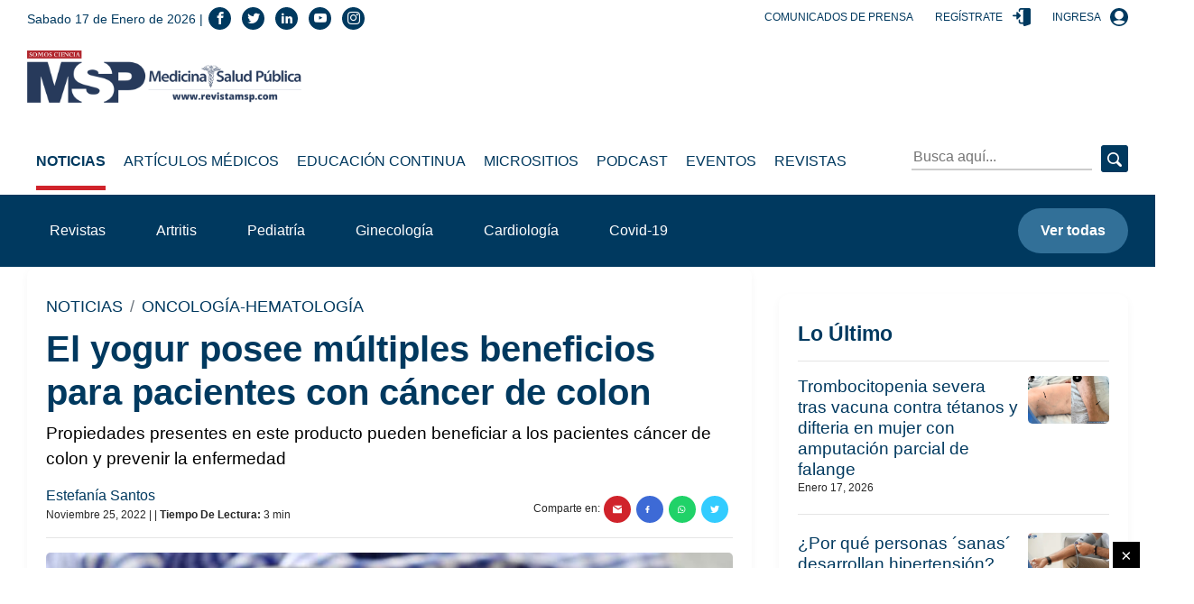

--- FILE ---
content_type: text/html; charset=utf-8
request_url: https://medicinaysaludpublica.com/noticias/oncologia-hematologia/el-yogur-posee-multiples-beneficios-para-pacientes-con-cancer-de-colon/16870
body_size: 118177
content:
<!--dyn 09:20:18.834 p. m.  --><!DOCTYPE html><html lang="es" class="no-js"><head><meta charset="utf-8"><meta http-equiv="X-UA-Compatible" content="IE=edge"><meta http-equiv="Content-Language" content="es"><meta name="viewport" content="width=device-width, initial-scale=1"><link rel ="preconnect dns-prefetch" href="https://www.google-analytics.com"><script>window.ga=window.ga||function(){(ga.q=ga.q||[]).push(arguments)};ga.l=+new Date;ga('create', 'UA-61619508-1', 'auto');ga('send', 'pageview');</script><link rel="preconnect" href="https://www.googletagservices.com"><link rel="preconnect" href="https://tpc.googlesyndication.com"><link rel="preconnect" href="https://blob.medicinaysaludpublica.com.optimalcdn.com"><link rel="preconnect" href="//pagead2.googlesyndication.com"><link rel="preconnect" href="//googleads.g.doubleclick.net"><link rel="preconnect" href="//adservice.google.com"><link rel="preconnect" href="//adservice.google.ca"><link rel="preconnect" href="//img.youtube.com"><link rel="preconnect" href="https://securepubads.g.doubleclick.net"><link rel='manifest' href='https://blob.medicinaysaludpublica.com/json/manifest4.json'><meta name="robots" content="index,follow"><meta name="googlebot" content="index, follow, max-snippet:-1, max-image-preview:large, max-video-preview:-1" /><meta name="bingbot" content="index, follow, max-snippet:-1, max-image-preview:large, max-video-preview:-1" /><meta property="fb:pages" content="29283722950" /><meta property="fb:app_id" content="1735624986543804" /><meta name="theme-color" content="#00395f"><title>El yogur posee múltiples beneficios para pacientes con cáncer de colon </title><meta name="Description" content="Propiedades presentes en este producto pueden beneficiar a los pacientes cáncer de colon y prevenir la enfermedad" /><meta name="Keywords" content="cáncer de colon" /><meta name="abstract" content="Propiedades presentes en este producto pueden beneficiar a los pacientes cáncer de colon y prevenir la enfermedad" /><meta name="news_keywords" content="cáncer de colon" /><link rel="canonical" href="https://medicinaysaludpublica.com/noticias/oncologia-hematologia/el-yogur-posee-multiples-beneficios-para-pacientes-con-cancer-de-colon/16870" ><link rel="amphtml" href="https://medicinaysaludpublica.com/amp/noticias/oncologia-hematologia/el-yogur-posee-multiples-beneficios-para-pacientes-con-cancer-de-colon/16870" /><link rel="shortcut icon" href="https://medicinaysaludpublica.com/XStatic/medicinaysaludpublica/images/icons/favicon.png" type="image/x-icon"><meta name="twitter:card" content="summary_large_image"><meta name="twitter:image" content="https://blob.medicinaysaludpublica.com/images/2022/11/24/yogur-web-26eea2f7.jpg" /><meta name="twitter:title" content="El yogur posee múltiples beneficios para pacientes con cáncer de colon" /><meta name="twitter:url" content="https://medicinaysaludpublica.com/noticias/oncologia-hematologia/el-yogur-posee-multiples-beneficios-para-pacientes-con-cancer-de-colon/16870"/><meta name="twitter:description" content="Propiedades presentes en este producto pueden beneficiar a los pacientes cáncer de colon y prevenir la enfermedad"/><meta name="twitter:site" content="RevistaMSP" /><link rel="image_src" href="https://blob.medicinaysaludpublica.com/images/2022/11/24/yogur-web-26eea2f7.jpg"><meta property="og:image" content="https://blob.medicinaysaludpublica.com/images/2022/11/24/yogur-web-26eea2f7.jpg" /><meta property="og:title" content="El yogur posee múltiples beneficios para pacientes con cáncer de colon"/><meta property="og:type" content="article" /><meta property="og:locale" content="es_ES" /><meta property="og:url" content="https://medicinaysaludpublica.com/noticias/oncologia-hematologia/el-yogur-posee-multiples-beneficios-para-pacientes-con-cancer-de-colon/16870"/><meta property="og:description" content="Propiedades presentes en este producto pueden beneficiar a los pacientes cáncer de colon y prevenir la enfermedad"/><meta property="og:site_name" content="Medicina y Salud Pública" /><script async src='https://www.google-analytics.com/analytics.js'></script><link rel="alternate" type="application/rss+xml" title="Fuente RSS para Diario Presente - lo Ultimo" href="/feed/loultimo"><link rel="alternate" type="application/rss+xml" title="Fuente RSS para Diario Presente - Noticias" href="/feed/noticias"><link rel="alternate" type="application/rss+xml" title="Fuente RSS para Diario Presente - Articulos Medicos" href="/feed/articulos-medicos"><link rel="alternate" type="application/rss+xml" title="Fuente RSS para Diario Presente - Especiales" href="/feed/especiales"><script>
var OneSignal = window.OneSignal || [];
OneSignal.push(function() {
OneSignal.init({
appId: "49416a6f-0de7-46ac-9c26-e7bfe1d6a873",
});
});
</script>
    
<!-- Google GA4 -->
<script async src="https://www.googletagmanager.com/gtag/js?id=G-99EQ4Z3ZMC"></script>
<script>
  window.dataLayer = window.dataLayer || [];
  function gtag(){dataLayer.push(arguments);}
  gtag('js', new Date());

  gtag('config', 'G-99EQ4Z3ZMC');
</script>
<!-- Google GA4 -->
<style>.slick-slider{position:relative;display:block;box-sizing:border-box;-webkit-user-select:none;-moz-user-select:none;-ms-user-select:none;user-select:none;-webkit-touch-callout:none;-khtml-user-select:none;-ms-touch-action:pan-y;touch-action:pan-y;-webkit-tap-highlight-color:transparent}.slick-list{position:relative;display:block;overflow:hidden;margin:0;padding:0}.slick-list:focus{outline:0}.slick-list.dragging{cursor:pointer;cursor:hand}.slick-slider .slick-list,.slick-slider .slick-track{-webkit-transform:translate3d(0,0,0);-moz-transform:translate3d(0,0,0);-ms-transform:translate3d(0,0,0);-o-transform:translate3d(0,0,0);transform:translate3d(0,0,0)}.slick-track{position:relative;top:0;left:0;display:block;margin-left:auto;margin-right:auto}.slick-track:after,.slick-track:before{display:table;content:''}.slick-track:after{clear:both}.slick-loading .slick-track{visibility:hidden}.slick-slide{display:none;float:left;height:100%;min-height:1px}[dir=rtl] .slick-slide{float:right}.slick-slide img{display:block}.slick-slide.slick-loading img{display:none}.slick-slide.dragging img{pointer-events:none}.slick-initialized .slick-slide{display:block}.slick-loading .slick-slide{visibility:hidden}.slick-vertical .slick-slide{display:block;height:auto;border:1px solid transparent}.slick-arrow.slick-hidden{display:none}    .slick-loading .slick-list{background:#fff url(/Xstatic/medicinaysaludpublica/images/icons/ajax-loader.gif) center center no-repeat}@font-face{font-family:slick;font-weight:400;font-style:normal;src:url(fonts/slick.eot);src:url(fonts/slick.eot?#iefix) format('embedded-opentype'),url(fonts/slick.woff) format('woff'),url(fonts/slick.ttf) format('truetype'),url(fonts/slick.svg#slick) format('svg')}.slick-next,.slick-prev{font-size:0;line-height:0;position:absolute;top:50%;display:block;width:20px;height:20px;padding:0;-webkit-transform:translate(0,-50%);-ms-transform:translate(0,-50%);transform:translate(0,-50%);cursor:pointer;color:transparent;border:none;outline:0;background:0 0}.slick-next:focus,.slick-next:hover,.slick-prev:focus,.slick-prev:hover{color:transparent;outline:0;background:0 0}.slick-next:focus:before,.slick-next:hover:before,.slick-prev:focus:before,.slick-prev:hover:before{opacity:1}.slick-next.slick-disabled:before,.slick-prev.slick-disabled:before{opacity:.25}.slick-next:before,.slick-prev:before{font-family:slick;font-size:20px;line-height:1;opacity:.75;color:#fff;-webkit-font-smoothing:antialiased;-moz-osx-font-smoothing:grayscale}.slick-prev{left:-25px}[dir=rtl] .slick-prev{right:-25px;left:auto}.slick-prev:before{content:'←'}[dir=rtl] .slick-prev:before{content:'→'}.slick-next{right:-25px}[dir=rtl] .slick-next{right:auto;left:-25px}.slick-next:before{content:'→'}[dir=rtl] .slick-next:before{content:'←'}.slick-dotted.slick-slider{margin-bottom:30px}.slick-dots{position:absolute;bottom:-25px;display:block;width:100%;padding:0;margin:0;list-style:none;text-align:center}.slick-dots li{position:relative;display:inline-block;width:20px;height:20px;margin:0 5px;padding:0;cursor:pointer}.slick-dots li button{font-size:0;line-height:0;display:block;width:20px;height:20px;padding:5px;cursor:pointer;color:transparent;border:0;outline:0;background:0 0}.slick-dots li button:focus,.slick-dots li button:hover{outline:0}.slick-dots li button:focus:before,.slick-dots li button:hover:before{opacity:1}.slick-dots li button:before{font-family:slick;font-size:6px;line-height:20px;position:absolute;top:0;left:0;width:20px;height:20px;content:'&middot;';text-align:center;opacity:.25;color:#000;-webkit-font-smoothing:antialiased;-moz-osx-font-smoothing:grayscale}.slick-dots li.slick-active button:before{opacity:.75;color:#000}</style>
<style>
    .hero{background-position:center;background-repeat:no-repeat;background-size:cover}.post-slide__item-play{position:absolute;top:50%;left:50%;transform:translate(-50%,-50%)}.header__top .center{position:absolute;left:50%;transform:translateX(-50%)}.post-slide__item-img-wrapper:after,.hero:before,footer:before{position:absolute;top:0;left:0;width:100%;height:100%}*,*::before,*::after{box-sizing:border-box}html{font-family:sans-serif;line-height:1.15;-webkit-text-size-adjust:100%;-webkit-tap-highlight-color:rgba(0,0,0,0)}article,aside,figcaption,figure,footer,header,hgroup,main,nav,section{display:block}body{margin:0;font-family:"Montserrat",sans-serif;font-size:1rem;font-weight:400;line-height:1.5;color:#212529;text-align:left;background-color:#fff}[tabindex="-1"]:focus:not(:focus-visible){outline:0!important}hr{box-sizing:content-box;height:0;overflow:visible}h1,h2,h3,h4,h5,h6{margin-top:0;margin-bottom:.5rem}p{margin-top:0;margin-bottom:1rem}abbr[title],abbr[data-original-title]{text-decoration:underline;-webkit-text-decoration:underline dotted;text-decoration:underline dotted;cursor:help;border-bottom:0;-webkit-text-decoration-skip-ink:none;text-decoration-skip-ink:none}address{margin-bottom:1rem;font-style:normal;line-height:inherit}ol,ul,dl{margin-top:0;margin-bottom:1rem}ol ol,ul ul,ol ul,ul ol{margin-bottom:0}dt{font-weight:700}dd{margin-bottom:.5rem;margin-left:0}blockquote{margin:0 0 1rem}b,strong{font-weight:bolder}small{font-size:80%}sub,sup{position:relative;font-size:75%;line-height:0;vertical-align:baseline}sub{bottom:-.25em}sup{top:-.5em}a{color:#00395f;text-decoration:none;background-color:transparent}a:hover{color:#0056b3;text-decoration:underline}a:not([href]):not([class]){color:inherit;text-decoration:none}a:not([href]):not([class]):hover{color:inherit;text-decoration:none}pre,code,kbd,samp{font-family:SFMono-Regular,Menlo,Monaco,Consolas,"Liberation Mono","Courier New",monospace;font-size:1em}pre{margin-top:0;margin-bottom:1rem;overflow:auto;-ms-overflow-style:scrollbar}figure{margin:0 0 1rem}img{vertical-align:middle;border-style:none}svg{overflow:hidden;vertical-align:middle}table{border-collapse:collapse}caption{padding-top:.75rem;padding-bottom:.75rem;color:#6c757d;text-align:left;caption-side:bottom}th{text-align:inherit;text-align:-webkit-match-parent}label{display:inline-block;margin-bottom:.5rem}button{border-radius:0}button:focus{outline:1px dotted;outline:5px auto -webkit-focus-ring-color}input,button,select,optgroup,textarea{margin:0;font-family:inherit;font-size:inherit;line-height:inherit}button,input{overflow:visible}button,select{text-transform:none}[role="button"]{cursor:pointer}select{word-wrap:normal}button,[type="button"],[type="reset"],[type="submit"]{-webkit-appearance:button}button:not(:disabled),[type="button"]:not(:disabled),[type="reset"]:not(:disabled),[type="submit"]:not(:disabled){cursor:pointer}button::-moz-focus-inner,[type="button"]::-moz-focus-inner,[type="reset"]::-moz-focus-inner,[type="submit"]::-moz-focus-inner{padding:0;border-style:none}input[type="radio"],input[type="checkbox"]{box-sizing:border-box;padding:0}textarea{overflow:auto;resize:vertical}fieldset{min-width:0;padding:0;margin:0;border:0}legend{display:block;width:100%;max-width:100%;padding:0;margin-bottom:.5rem;font-size:1.5rem;line-height:inherit;color:inherit;white-space:normal}progress{vertical-align:baseline}[type="number"]::-webkit-inner-spin-button,[type="number"]::-webkit-outer-spin-button{height:auto}[type="search"]{outline-offset:-2px;-webkit-appearance:none}[type="search"]::-webkit-search-decoration{-webkit-appearance:none}::-webkit-file-upload-button{font:inherit;-webkit-appearance:button}output{display:inline-block}summary{display:list-item;cursor:pointer}template{display:none}[hidden]{display:none!important}.icon-bars:before{content:""}.icon-navicon:before{content:""}.icon-reorder:before{content:""}.icon-envelope:before{content:""}.icon-arrow-left:before{content:""}.icon-arrow-right:before{content:""}.icon-phone:before{content:""}.icon-telephone:before{content:""}.icon-contact:before{content:""}.icon-support:before{content:""}.icon-call:before{content:""}.icon-home:before{content:""}.icon-house:before{content:""}.icon-instagram:before{content:""}.icon-brand:before{content:""}.icon-social:before{content:""}.icon-whatsapp:before{content:""}.icon-brand1:before{content:""}.icon-social1:before{content:""}.icon-twitter:before{content:""}.icon-brand2:before{content:""}.icon-tweet:before{content:""}.icon-social2:before{content:""}.icon-linkedin:before{content:""}.icon-brand3:before{content:""}.icon-social3:before{content:""}.icon-facebook:before{content:""}.icon-brand4:before{content:""}.icon-social4:before{content:""}.icon-youtube:before{content:""}.icon-brand5:before{content:""}.icon-social5:before{content:""}[class^="icon-"],[class*=" icon-"]{font-family:'icomoon'!important;speak:none;font-style:normal;font-weight:normal;font-variant:normal;text-transform:none;line-height:1;-webkit-font-smoothing:antialiased;-moz-osx-font-smoothing:grayscale}.icon{display:inline-block;width:1em;height:1em;stroke-width:0;stroke:currentColor;fill:currentColor}code{font-size:87.5%;color:#e83e8c;word-wrap:break-word}a>code{color:inherit}kbd{padding:.2rem .4rem;font-size:87.5%;color:#fff;background-color:#212529;border-radius:.2rem}kbd kbd{padding:0;font-size:100%;font-weight:700}pre{display:block;font-size:87.5%;color:#212529}pre code{font-size:inherit;color:inherit;word-break:normal}.pre-scrollable{max-height:340px;overflow-y:scroll}.form-control{display:block;width:100%;height:calc(1.5em + .75rem + 2px);padding:.375rem .75rem;font-size:1rem;font-weight:400;line-height:1.5;color:#495057;background-color:#fff;background-clip:padding-box;border:1px solid #ced4da;border-radius:.25rem;transition:border-color .15s ease-in-out,box-shadow .15s ease-in-out}@media(prefers-reduced-motion:reduce){.form-control{transition:none}}.form-control::-ms-expand{background-color:transparent;border:0}.form-control:-moz-focusring{color:transparent;text-shadow:0 0 0 #495057}.form-control:focus{color:#495057;background-color:#fff;border-color:#80bdff;outline:0;box-shadow:0 0 0 .2rem rgba(0,123,255,.25)}.form-control::-webkit-input-placeholder{color:#6c757d;opacity:1}.form-control::-moz-placeholder{color:#6c757d;opacity:1}.form-control:-ms-input-placeholder{color:#6c757d;opacity:1}.form-control::-ms-input-placeholder{color:#6c757d;opacity:1}.form-control::placeholder{color:#6c757d;opacity:1}.form-control:disabled,.form-control[readonly]{background-color:#e9ecef;opacity:1}input[type="date"].form-control,input[type="time"].form-control,input[type="datetime-local"].form-control,input[type="month"].form-control{-webkit-appearance:none;-moz-appearance:none;appearance:none}select.form-control:focus::-ms-value{color:#495057;background-color:#fff}.form-control-file,.form-control-range{display:block;width:100%}.col-form-label{padding-top:calc(.375rem + 1px);padding-bottom:calc(.375rem + 1px);margin-bottom:0;font-size:inherit;line-height:1.5}.col-form-label-lg{padding-top:calc(.5rem + 1px);padding-bottom:calc(.5rem + 1px);font-size:1.25rem;line-height:1.5}.col-form-label-sm{padding-top:calc(.25rem + 1px);padding-bottom:calc(.25rem + 1px);font-size:.875rem;line-height:1.5}.form-control-plaintext{display:block;width:100%;padding:.375rem 0;margin-bottom:0;font-size:1rem;line-height:1.5;color:#212529;background-color:transparent;border:solid transparent;border-width:1px 0}.form-control-plaintext.form-control-sm,.form-control-plaintext.form-control-lg{padding-right:0;padding-left:0}.form-control-sm{height:calc(1.5em + .5rem + 2px);padding:.25rem .5rem;font-size:.875rem;line-height:1.5;border-radius:.2rem}.form-control-lg{height:calc(1.5em + 1rem + 2px);padding:.5rem 1rem;font-size:1.25rem;line-height:1.5;border-radius:.3rem}select.form-control[size],select.form-control[multiple]{height:auto}textarea.form-control{height:auto}.form-group{margin-bottom:1rem}.form-text{display:block;margin-top:.25rem}.form-row{display:flex;flex-wrap:wrap;margin-right:-5px;margin-left:-5px}.form-row>.col,.form-row>[class*="col-"]{padding-right:5px;padding-left:5px}.form-check{position:relative;display:block;padding-left:1.25rem}.form-check-input{position:absolute;margin-top:.3rem;margin-left:-1.25rem}.form-check-input[disabled]~.form-check-label,.form-check-input:disabled~.form-check-label{color:#6c757d}.form-check-label{margin-bottom:0}.form-check-inline{display:inline-flex;align-items:center;padding-left:0;margin-right:.75rem}.form-check-inline .form-check-input{position:static;margin-top:0;margin-right:.3125rem;margin-left:0}.valid-feedback{display:none;width:100%;margin-top:.25rem;font-size:80%;color:#28a745}.valid-tooltip{position:absolute;top:100%;left:0;z-index:5;display:none;max-width:100%;padding:.25rem .5rem;margin-top:.1rem;font-size:.875rem;line-height:1.5;color:#fff;background-color:rgba(40,167,69,.9);border-radius:.25rem}.was-validated :valid~.valid-feedback,.was-validated :valid~.valid-tooltip,.is-valid~.valid-feedback,.is-valid~.valid-tooltip{display:block}.was-validated .form-control:valid,.form-control.is-valid{border-color:#28a745;padding-right:calc(1.5em + .75rem);background-image:url("data:image/svg+xml,%3csvg xmlns='http://www.w3.org/2000/svg' width='8' height='8' viewBox='0 0 8 8'%3e%3cpath fill='%2328a745' d='M2.3 6.73L.6 4.53c-.4-1.04.46-1.4 1.1-.8l1.1 1.4 3.4-3.8c.6-.63 1.6-.27 1.2.7l-4 4.6c-.43.5-.8.4-1.1.1z'/%3e%3c/svg%3e");background-repeat:no-repeat;background-position:right calc(.375em + .1875rem) center;background-size:calc(.75em + .375rem) calc(.75em + .375rem)}.was-validated .form-control:valid:focus,.form-control.is-valid:focus{border-color:#28a745;box-shadow:0 0 0 .2rem rgba(40,167,69,.25)}.was-validated textarea.form-control:valid,textarea.form-control.is-valid{padding-right:calc(1.5em + .75rem);background-position:top calc(.375em + .1875rem) right calc(.375em + .1875rem)}.was-validated .custom-select:valid,.custom-select.is-valid{border-color:#28a745;padding-right:calc(.75em + 2.3125rem);background:url("data:image/svg+xml,%3csvg xmlns='http://www.w3.org/2000/svg' width='4' height='5' viewBox='0 0 4 5'%3e%3cpath fill='%23343a40' d='M2 0L0 2h4zm0 5L0 3h4z'/%3e%3c/svg%3e") no-repeat right .75rem center/8px 10px,url("data:image/svg+xml,%3csvg xmlns='http://www.w3.org/2000/svg' width='8' height='8' viewBox='0 0 8 8'%3e%3cpath fill='%2328a745' d='M2.3 6.73L.6 4.53c-.4-1.04.46-1.4 1.1-.8l1.1 1.4 3.4-3.8c.6-.63 1.6-.27 1.2.7l-4 4.6c-.43.5-.8.4-1.1.1z'/%3e%3c/svg%3e") #fff no-repeat center right 1.75rem/calc(.75em + .375rem) calc(.75em + .375rem)}.was-validated .custom-select:valid:focus,.custom-select.is-valid:focus{border-color:#28a745;box-shadow:0 0 0 .2rem rgba(40,167,69,.25)}.was-validated .form-check-input:valid~.form-check-label,.form-check-input.is-valid~.form-check-label{color:#28a745}.was-validated .form-check-input:valid~.valid-feedback,.was-validated .form-check-input:valid~.valid-tooltip,.form-check-input.is-valid~.valid-feedback,.form-check-input.is-valid~.valid-tooltip{display:block}.was-validated .custom-control-input:valid~.custom-control-label,.custom-control-input.is-valid~.custom-control-label{color:#28a745}.was-validated .custom-control-input:valid~.custom-control-label::before,.custom-control-input.is-valid~.custom-control-label::before{border-color:#28a745}.was-validated .custom-control-input:valid:checked~.custom-control-label::before,.custom-control-input.is-valid:checked~.custom-control-label::before{border-color:#34ce57;background-color:#34ce57}.was-validated .custom-control-input:valid:focus~.custom-control-label::before,.custom-control-input.is-valid:focus~.custom-control-label::before{box-shadow:0 0 0 .2rem rgba(40,167,69,.25)}.was-validated .custom-control-input:valid:focus:not(:checked)~.custom-control-label::before,.custom-control-input.is-valid:focus:not(:checked)~.custom-control-label::before{border-color:#28a745}.was-validated .custom-file-input:valid~.custom-file-label,.custom-file-input.is-valid~.custom-file-label{border-color:#28a745}.was-validated .custom-file-input:valid:focus~.custom-file-label,.custom-file-input.is-valid:focus~.custom-file-label{border-color:#28a745;box-shadow:0 0 0 .2rem rgba(40,167,69,.25)}.invalid-feedback{display:none;width:100%;margin-top:.25rem;font-size:80%;color:#dc3545}.invalid-tooltip{position:absolute;top:100%;left:0;z-index:5;display:none;max-width:100%;padding:.25rem .5rem;margin-top:.1rem;font-size:.875rem;line-height:1.5;color:#fff;background-color:rgba(220,53,69,.9);border-radius:.25rem}.was-validated :invalid~.invalid-feedback,.was-validated :invalid~.invalid-tooltip,.is-invalid~.invalid-feedback,.is-invalid~.invalid-tooltip{display:block}.was-validated .form-control:invalid,.form-control.is-invalid{border-color:#dc3545;padding-right:calc(1.5em + .75rem);background-image:url("data:image/svg+xml,%3csvg xmlns='http://www.w3.org/2000/svg' width='12' height='12' fill='none' stroke='%23dc3545' viewBox='0 0 12 12'%3e%3ccircle cx='6' cy='6' r='4.5'/%3e%3cpath stroke-linejoin='round' d='M5.8 3.6h.4L6 6.5z'/%3e%3ccircle cx='6' cy='8.2' r='.6' fill='%23dc3545' stroke='none'/%3e%3c/svg%3e");background-repeat:no-repeat;background-position:right calc(.375em + .1875rem) center;background-size:calc(.75em + .375rem) calc(.75em + .375rem)}.was-validated .form-control:invalid:focus,.form-control.is-invalid:focus{border-color:#dc3545;box-shadow:0 0 0 .2rem rgba(220,53,69,.25)}.was-validated textarea.form-control:invalid,textarea.form-control.is-invalid{padding-right:calc(1.5em + .75rem);background-position:top calc(.375em + .1875rem) right calc(.375em + .1875rem)}.was-validated .custom-select:invalid,.custom-select.is-invalid{border-color:#dc3545;padding-right:calc(.75em + 2.3125rem);background:url("data:image/svg+xml,%3csvg xmlns='http://www.w3.org/2000/svg' width='4' height='5' viewBox='0 0 4 5'%3e%3cpath fill='%23343a40' d='M2 0L0 2h4zm0 5L0 3h4z'/%3e%3c/svg%3e") no-repeat right .75rem center/8px 10px,url("data:image/svg+xml,%3csvg xmlns='http://www.w3.org/2000/svg' width='12' height='12' fill='none' stroke='%23dc3545' viewBox='0 0 12 12'%3e%3ccircle cx='6' cy='6' r='4.5'/%3e%3cpath stroke-linejoin='round' d='M5.8 3.6h.4L6 6.5z'/%3e%3ccircle cx='6' cy='8.2' r='.6' fill='%23dc3545' stroke='none'/%3e%3c/svg%3e") #fff no-repeat center right 1.75rem/calc(.75em + .375rem) calc(.75em + .375rem)}.was-validated .custom-select:invalid:focus,.custom-select.is-invalid:focus{border-color:#dc3545;box-shadow:0 0 0 .2rem rgba(220,53,69,.25)}.was-validated .form-check-input:invalid~.form-check-label,.form-check-input.is-invalid~.form-check-label{color:#dc3545}.was-validated .form-check-input:invalid~.invalid-feedback,.was-validated .form-check-input:invalid~.invalid-tooltip,.form-check-input.is-invalid~.invalid-feedback,.form-check-input.is-invalid~.invalid-tooltip{display:block}.was-validated .custom-control-input:invalid~.custom-control-label,.custom-control-input.is-invalid~.custom-control-label{color:#dc3545}.was-validated .custom-control-input:invalid~.custom-control-label::before,.custom-control-input.is-invalid~.custom-control-label::before{border-color:#dc3545}.was-validated .custom-control-input:invalid:checked~.custom-control-label::before,.custom-control-input.is-invalid:checked~.custom-control-label::before{border-color:#e4606d;background-color:#e4606d}.was-validated .custom-control-input:invalid:focus~.custom-control-label::before,.custom-control-input.is-invalid:focus~.custom-control-label::before{box-shadow:0 0 0 .2rem rgba(220,53,69,.25)}.was-validated .custom-control-input:invalid:focus:not(:checked)~.custom-control-label::before,.custom-control-input.is-invalid:focus:not(:checked)~.custom-control-label::before{border-color:#dc3545}.was-validated .custom-file-input:invalid~.custom-file-label,.custom-file-input.is-invalid~.custom-file-label{border-color:#dc3545}.was-validated .custom-file-input:invalid:focus~.custom-file-label,.custom-file-input.is-invalid:focus~.custom-file-label{border-color:#dc3545;box-shadow:0 0 0 .2rem rgba(220,53,69,.25)}.form-inline{display:flex;flex-flow:row wrap;align-items:center}.form-inline .form-check{width:100%}@media(min-width:576px){.form-inline label{display:flex;align-items:center;justify-content:center;margin-bottom:0}.form-inline .form-group{display:flex;flex:0 0 auto;flex-flow:row wrap;align-items:center;margin-bottom:0}.form-inline .form-control{display:inline-block;width:auto;vertical-align:middle}.form-inline .form-control-plaintext{display:inline-block}.form-inline .input-group,.form-inline .custom-select{width:auto}.form-inline .form-check{display:flex;align-items:center;justify-content:center;width:auto;padding-left:0}.form-inline .form-check-input{position:relative;flex-shrink:0;margin-top:0;margin-right:.25rem;margin-left:0}.form-inline .custom-control{align-items:center;justify-content:center}.form-inline .custom-control-label{margin-bottom:0}}.img-fluid{max-width:100%;height:auto}.img-thumbnail{padding:.25rem;background-color:#fff;border:1px solid #dee2e6;border-radius:.25rem;max-width:100%;height:auto}.figure{display:inline-block}.figure-img{margin-bottom:.5rem;line-height:1}.figure-caption{font-size:90%;color:#6c757d}.table{width:100%;margin-bottom:1rem;color:#212529}.table th,.table td{padding:.75rem;vertical-align:top;border-top:1px solid #dee2e6}.table thead th{vertical-align:bottom;border-bottom:2px solid #dee2e6}.table tbody+tbody{border-top:2px solid #dee2e6}.table-sm th,.table-sm td{padding:.3rem}.table-bordered{border:1px solid #dee2e6}.table-bordered th,.table-bordered td{border:1px solid #dee2e6}.table-bordered thead th,.table-bordered thead td{border-bottom-width:2px}.table-borderless th,.table-borderless td,.table-borderless thead th,.table-borderless tbody+tbody{border:0}.table-striped tbody tr:nth-of-type(odd){background-color:rgba(0,0,0,.05)}.table-hover tbody tr:hover{color:#212529;background-color:rgba(0,0,0,.075)}.table-primary,.table-primary>th,.table-primary>td{background-color:#b8c8d2}.table-primary th,.table-primary td,.table-primary thead th,.table-primary tbody+tbody{border-color:#7a98ac}.table-hover .table-primary:hover{background-color:#a8bcc8}.table-hover .table-primary:hover>td,.table-hover .table-primary:hover>th{background-color:#a8bcc8}.table-secondary,.table-secondary>th,.table-secondary>td{background-color:#f2c1c4}.table-secondary th,.table-secondary td,.table-secondary thead th,.table-secondary tbody+tbody{border-color:#e78d91}.table-hover .table-secondary:hover{background-color:#eeacb0}.table-hover .table-secondary:hover>td,.table-hover .table-secondary:hover>th{background-color:#eeacb0}.table-success,.table-success>th,.table-success>td{background-color:#c3e6cb}.table-success th,.table-success td,.table-success thead th,.table-success tbody+tbody{border-color:#8fd19e}.table-hover .table-success:hover{background-color:#b1dfbb}.table-hover .table-success:hover>td,.table-hover .table-success:hover>th{background-color:#b1dfbb}.table-info,.table-info>th,.table-info>td{background-color:#bee5eb}.table-info th,.table-info td,.table-info thead th,.table-info tbody+tbody{border-color:#86cfda}.table-hover .table-info:hover{background-color:#abdde5}.table-hover .table-info:hover>td,.table-hover .table-info:hover>th{background-color:#abdde5}.table-warning,.table-warning>th,.table-warning>td{background-color:#ffeeba}.table-warning th,.table-warning td,.table-warning thead th,.table-warning tbody+tbody{border-color:#ffdf7e}.table-hover .table-warning:hover{background-color:#ffe8a1}.table-hover .table-warning:hover>td,.table-hover .table-warning:hover>th{background-color:#ffe8a1}.table-danger,.table-danger>th,.table-danger>td{background-color:#f5c6cb}.table-danger th,.table-danger td,.table-danger thead th,.table-danger tbody+tbody{border-color:#ed969e}.table-hover .table-danger:hover{background-color:#f1b0b7}.table-hover .table-danger:hover>td,.table-hover .table-danger:hover>th{background-color:#f1b0b7}.table-light,.table-light>th,.table-light>td{background-color:#fafafa}.table-light th,.table-light td,.table-light thead th,.table-light tbody+tbody{border-color:#f5f6f5}.table-hover .table-light:hover{background-color:#ededed}.table-hover .table-light:hover>td,.table-hover .table-light:hover>th{background-color:#ededed}.table-dark,.table-dark>th,.table-dark>td{background-color:#c6c8ca}.table-dark th,.table-dark td,.table-dark thead th,.table-dark tbody+tbody{border-color:#95999c}.table-hover .table-dark:hover{background-color:#b9bbbe}.table-hover .table-dark:hover>td,.table-hover .table-dark:hover>th{background-color:#b9bbbe}.table-active,.table-active>th,.table-active>td{background-color:rgba(0,0,0,.075)}.table-hover .table-active:hover{background-color:rgba(0,0,0,.075)}.table-hover .table-active:hover>td,.table-hover .table-active:hover>th{background-color:rgba(0,0,0,.075)}.table .thead-dark th{color:#fff;background-color:#343a40;border-color:#454d55}.table .thead-light th{color:#495057;background-color:#e9ecef;border-color:#dee2e6}.table-dark{color:#fff;background-color:#343a40}.table-dark th,.table-dark td,.table-dark thead th{border-color:#454d55}.table-dark.table-bordered{border:0}.table-dark.table-striped tbody tr:nth-of-type(odd){background-color:rgba(255,255,255,.05)}.table-dark.table-hover tbody tr:hover{color:#fff;background-color:rgba(255,255,255,.075)}@media(max-width:575.98px){.table-responsive-sm{display:block;width:100%;overflow-x:auto;-webkit-overflow-scrolling:touch}.table-responsive-sm>.table-bordered{border:0}}@media(max-width:767.98px){.table-responsive-md{display:block;width:100%;overflow-x:auto;-webkit-overflow-scrolling:touch}.table-responsive-md>.table-bordered{border:0}}@media(max-width:991.98px){.table-responsive-lg{display:block;width:100%;overflow-x:auto;-webkit-overflow-scrolling:touch}.table-responsive-lg>.table-bordered{border:0}}@media(max-width:1199.98px){.table-responsive-xl{display:block;width:100%;overflow-x:auto;-webkit-overflow-scrolling:touch}.table-responsive-xl>.table-bordered{border:0}}.table-responsive{display:block;width:100%;overflow-x:auto;-webkit-overflow-scrolling:touch}.table-responsive>.table-bordered{border:0}h1,h2,h3,h4,h5,h6,.h1,.h2,.h3,.h4,.h5,.h6{margin-bottom:.5rem;font-weight:700;line-height:1.2;color:#00395f}h1,.h1{font-size:2.5rem}h2,.h2{font-size:2.6875rem}h3,.h3{font-size:1.875rem}h4,.h4{font-size:1.5rem}h5,.h5{font-size:1.375rem}h6,.h6{font-size:1rem}.lead{font-size:1.25rem;font-weight:300}.display-1{font-size:6rem;font-weight:300;line-height:1.2}.display-2{font-size:5.5rem;font-weight:300;line-height:1.2}.display-3{font-size:4.5rem;font-weight:300;line-height:1.2}.display-4{font-size:3.5rem;font-weight:300;line-height:1.2}hr{margin-top:1rem;margin-bottom:1rem;border:0;border-top:1px solid rgba(0,0,0,.1)}small,.small{font-size:80%;font-weight:400}mark,.mark{padding:.2em;background-color:#fcf8e3}.list-unstyled{padding-left:0;list-style:none}.list-inline{padding-left:0;list-style:none}.list-inline-item{display:inline-block}.list-inline-item:not(:last-child){margin-right:.5rem}.initialism{font-size:90%;text-transform:uppercase}.blockquote{margin-bottom:1rem;font-size:1.25rem}.blockquote-footer{display:block;font-size:80%;color:#6c757d}.blockquote-footer::before{content:"— "}.container,.container-fluid,.container-xl,.container-lg,.container-md,.container-sm{width:100%;padding-right:15px;padding-left:15px;margin-right:auto;margin-left:auto}@media(min-width:576px){.container-sm,.container{max-width:540px}}@media(min-width:768px){.container-md,.container-sm,.container{max-width:720px}}@media(min-width:992px){.container-lg,.container-md,.container-sm,.container{max-width:960px}}@media(min-width:1200px){.container-xl,.container-lg,.container-md,.container-sm,.container{max-width:1250px}}.row{display:flex;flex-wrap:wrap;margin-right:-15px;margin-left:-15px}.no-gutters{margin-right:0;margin-left:0}.no-gutters>.col,.no-gutters>[class*="col-"]{padding-right:0;padding-left:0}.col-xl,.col-xl-auto,.col-xl-12,.col-xl-11,.col-xl-10,.col-xl-9,.col-xl-8,.col-xl-7,.col-xl-6,.col-xl-5,.col-xl-4,.col-xl-3,.col-xl-2,.col-xl-1,.col-lg,.col-lg-auto,.col-lg-12,.col-lg-11,.col-lg-10,.col-lg-9,.col-lg-8,.col-lg-7,.col-lg-6,.col-lg-5,.col-lg-4,.col-lg-3,.col-lg-2,.col-lg-1,.col-md,.col-md-auto,.col-md-12,.col-md-11,.col-md-10,.col-md-9,.col-md-8,.col-md-7,.col-md-6,.col-md-5,.col-md-4,.col-md-3,.col-md-2,.col-md-1,.col-sm,.col-sm-auto,.col-sm-12,.col-sm-11,.col-sm-10,.col-sm-9,.col-sm-8,.col-sm-7,.col-sm-6,.col-sm-5,.col-sm-4,.col-sm-3,.col-sm-2,.col-sm-1,.col,.col-auto,.col-12,.col-11,.col-10,.col-9,.col-8,.col-7,.col-6,.col-5,.col-4,.col-3,.col-2,.col-1{position:relative;width:100%;padding-right:15px;padding-left:15px}.col{flex-basis:0;flex-grow:1;max-width:100%}.row-cols-1>*{flex:0 0 100%;max-width:100%}.row-cols-2>*{flex:0 0 50%;max-width:50%}.row-cols-3>*{flex:0 0 33.3333333333%;max-width:33.3333333333%}.row-cols-4>*{flex:0 0 25%;max-width:25%}.row-cols-5>*{flex:0 0 20%;max-width:20%}.row-cols-6>*{flex:0 0 16.6666666667%;max-width:16.6666666667%}.col-auto{flex:0 0 auto;width:auto;max-width:100%}.col-1{flex:0 0 8.3333333333%;max-width:8.3333333333%}.col-2{flex:0 0 16.6666666667%;max-width:16.6666666667%}.col-3{flex:0 0 25%;max-width:25%}.col-4{flex:0 0 33.3333333333%;max-width:33.3333333333%}.col-5{flex:0 0 41.6666666667%;max-width:41.6666666667%}.col-6{flex:0 0 50%;max-width:50%}.col-7{flex:0 0 58.3333333333%;max-width:58.3333333333%}.col-8{flex:0 0 66.6666666667%;max-width:66.6666666667%}.col-9{flex:0 0 75%;max-width:75%}.col-10{flex:0 0 83.3333333333%;max-width:83.3333333333%}.col-11{flex:0 0 91.6666666667%;max-width:91.6666666667%}.col-12{flex:0 0 100%;max-width:100%}.order-first{order:-1}.order-last{order:13}.order-0{order:0}.order-1{order:1}.order-2{order:2}.order-3{order:3}.order-4{order:4}.order-5{order:5}.order-6{order:6}.order-7{order:7}.order-8{order:8}.order-9{order:9}.order-10{order:10}.order-11{order:11}.order-12{order:12}.offset-1{margin-left:8.3333333333%}.offset-2{margin-left:16.6666666667%}.offset-3{margin-left:25%}.offset-4{margin-left:33.3333333333%}.offset-5{margin-left:41.6666666667%}.offset-6{margin-left:50%}.offset-7{margin-left:58.3333333333%}.offset-8{margin-left:66.6666666667%}.offset-9{margin-left:75%}.offset-10{margin-left:83.3333333333%}.offset-11{margin-left:91.6666666667%}@media(min-width:576px){.col-sm{flex-basis:0;flex-grow:1;max-width:100%}.row-cols-sm-1>*{flex:0 0 100%;max-width:100%}.row-cols-sm-2>*{flex:0 0 50%;max-width:50%}.row-cols-sm-3>*{flex:0 0 33.3333333333%;max-width:33.3333333333%}.row-cols-sm-4>*{flex:0 0 25%;max-width:25%}.row-cols-sm-5>*{flex:0 0 20%;max-width:20%}.row-cols-sm-6>*{flex:0 0 16.6666666667%;max-width:16.6666666667%}.col-sm-auto{flex:0 0 auto;width:auto;max-width:100%}.col-sm-1{flex:0 0 8.3333333333%;max-width:8.3333333333%}.col-sm-2{flex:0 0 16.6666666667%;max-width:16.6666666667%}.col-sm-3{flex:0 0 25%;max-width:25%}.col-sm-4{flex:0 0 33.3333333333%;max-width:33.3333333333%}.col-sm-5{flex:0 0 41.6666666667%;max-width:41.6666666667%}.col-sm-6{flex:0 0 50%;max-width:50%}.col-sm-7{flex:0 0 58.3333333333%;max-width:58.3333333333%}.col-sm-8{flex:0 0 66.6666666667%;max-width:66.6666666667%}.col-sm-9{flex:0 0 75%;max-width:75%}.col-sm-10{flex:0 0 83.3333333333%;max-width:83.3333333333%}.col-sm-11{flex:0 0 91.6666666667%;max-width:91.6666666667%}.col-sm-12{flex:0 0 100%;max-width:100%}.order-sm-first{order:-1}.order-sm-last{order:13}.order-sm-0{order:0}.order-sm-1{order:1}.order-sm-2{order:2}.order-sm-3{order:3}.order-sm-4{order:4}.order-sm-5{order:5}.order-sm-6{order:6}.order-sm-7{order:7}.order-sm-8{order:8}.order-sm-9{order:9}.order-sm-10{order:10}.order-sm-11{order:11}.order-sm-12{order:12}.offset-sm-0{margin-left:0}.offset-sm-1{margin-left:8.3333333333%}.offset-sm-2{margin-left:16.6666666667%}.offset-sm-3{margin-left:25%}.offset-sm-4{margin-left:33.3333333333%}.offset-sm-5{margin-left:41.6666666667%}.offset-sm-6{margin-left:50%}.offset-sm-7{margin-left:58.3333333333%}.offset-sm-8{margin-left:66.6666666667%}.offset-sm-9{margin-left:75%}.offset-sm-10{margin-left:83.3333333333%}.offset-sm-11{margin-left:91.6666666667%}}@media(min-width:768px){.col-md{flex-basis:0;flex-grow:1;max-width:100%}.row-cols-md-1>*{flex:0 0 100%;max-width:100%}.row-cols-md-2>*{flex:0 0 50%;max-width:50%}.row-cols-md-3>*{flex:0 0 33.3333333333%;max-width:33.3333333333%}.row-cols-md-4>*{flex:0 0 25%;max-width:25%}.row-cols-md-5>*{flex:0 0 20%;max-width:20%}.row-cols-md-6>*{flex:0 0 16.6666666667%;max-width:16.6666666667%}.col-md-auto{flex:0 0 auto;width:auto;max-width:100%}.col-md-1{flex:0 0 8.3333333333%;max-width:8.3333333333%}.col-md-2{flex:0 0 16.6666666667%;max-width:16.6666666667%}.col-md-3{flex:0 0 25%;max-width:25%}.col-md-4{flex:0 0 33.3333333333%;max-width:33.3333333333%}.col-md-5{flex:0 0 41.6666666667%;max-width:41.6666666667%}.col-md-6{flex:0 0 50%;max-width:50%}.col-md-7{flex:0 0 58.3333333333%;max-width:58.3333333333%}.col-md-8{flex:0 0 66.6666666667%;max-width:66.6666666667%}.col-md-9{flex:0 0 75%;max-width:75%}.col-md-10{flex:0 0 83.3333333333%;max-width:83.3333333333%}.col-md-11{flex:0 0 91.6666666667%;max-width:91.6666666667%}.col-md-12{flex:0 0 100%;max-width:100%}.order-md-first{order:-1}.order-md-last{order:13}.order-md-0{order:0}.order-md-1{order:1}.order-md-2{order:2}.order-md-3{order:3}.order-md-4{order:4}.order-md-5{order:5}.order-md-6{order:6}.order-md-7{order:7}.order-md-8{order:8}.order-md-9{order:9}.order-md-10{order:10}.order-md-11{order:11}.order-md-12{order:12}.offset-md-0{margin-left:0}.offset-md-1{margin-left:8.3333333333%}.offset-md-2{margin-left:16.6666666667%}.offset-md-3{margin-left:25%}.offset-md-4{margin-left:33.3333333333%}.offset-md-5{margin-left:41.6666666667%}.offset-md-6{margin-left:50%}.offset-md-7{margin-left:58.3333333333%}.offset-md-8{margin-left:66.6666666667%}.offset-md-9{margin-left:75%}.offset-md-10{margin-left:83.3333333333%}.offset-md-11{margin-left:91.6666666667%}}@media(min-width:992px){.col-lg{flex-basis:0;flex-grow:1;max-width:100%}.row-cols-lg-1>*{flex:0 0 100%;max-width:100%}.row-cols-lg-2>*{flex:0 0 50%;max-width:50%}.row-cols-lg-3>*{flex:0 0 33.3333333333%;max-width:33.3333333333%}.row-cols-lg-4>*{flex:0 0 25%;max-width:25%}.row-cols-lg-5>*{flex:0 0 20%;max-width:20%}.row-cols-lg-6>*{flex:0 0 16.6666666667%;max-width:16.6666666667%}.col-lg-auto{flex:0 0 auto;width:auto;max-width:100%}.col-lg-1{flex:0 0 8.3333333333%;max-width:8.3333333333%}.col-lg-2{flex:0 0 16.6666666667%;max-width:16.6666666667%}.col-lg-3{flex:0 0 25%;max-width:25%}.col-lg-4{flex:0 0 33.3333333333%;max-width:33.3333333333%}.col-lg-5{flex:0 0 41.6666666667%;max-width:41.6666666667%}.col-lg-6{flex:0 0 50%;max-width:50%}.col-lg-7{flex:0 0 58.3333333333%;max-width:58.3333333333%}.col-lg-8{flex:0 0 66.6666666667%;max-width:66.6666666667%}.col-lg-9{flex:0 0 75%;max-width:75%}.col-lg-10{flex:0 0 83.3333333333%;max-width:83.3333333333%}.col-lg-11{flex:0 0 91.6666666667%;max-width:91.6666666667%}.col-lg-12{flex:0 0 100%;max-width:100%}.order-lg-first{order:-1}.order-lg-last{order:13}.order-lg-0{order:0}.order-lg-1{order:1}.order-lg-2{order:2}.order-lg-3{order:3}.order-lg-4{order:4}.order-lg-5{order:5}.order-lg-6{order:6}.order-lg-7{order:7}.order-lg-8{order:8}.order-lg-9{order:9}.order-lg-10{order:10}.order-lg-11{order:11}.order-lg-12{order:12}.offset-lg-0{margin-left:0}.offset-lg-1{margin-left:8.3333333333%}.offset-lg-2{margin-left:16.6666666667%}.offset-lg-3{margin-left:25%}.offset-lg-4{margin-left:33.3333333333%}.offset-lg-5{margin-left:41.6666666667%}.offset-lg-6{margin-left:50%}.offset-lg-7{margin-left:58.3333333333%}.offset-lg-8{margin-left:66.6666666667%}.offset-lg-9{margin-left:75%}.offset-lg-10{margin-left:83.3333333333%}.offset-lg-11{margin-left:91.6666666667%}}@media(min-width:1200px){.col-xl{flex-basis:0;flex-grow:1;max-width:100%}.row-cols-xl-1>*{flex:0 0 100%;max-width:100%}.row-cols-xl-2>*{flex:0 0 50%;max-width:50%}.row-cols-xl-3>*{flex:0 0 33.3333333333%;max-width:33.3333333333%}.row-cols-xl-4>*{flex:0 0 25%;max-width:25%}.row-cols-xl-5>*{flex:0 0 20%;max-width:20%}.row-cols-xl-6>*{flex:0 0 16.6666666667%;max-width:16.6666666667%}.col-xl-auto{flex:0 0 auto;width:auto;max-width:100%}.col-xl-1{flex:0 0 8.3333333333%;max-width:8.3333333333%}.col-xl-2{flex:0 0 16.6666666667%;max-width:16.6666666667%}.col-xl-3{flex:0 0 25%;max-width:25%}.col-xl-4{flex:0 0 33.3333333333%;max-width:33.3333333333%}.col-xl-5{flex:0 0 41.6666666667%;max-width:41.6666666667%}.col-xl-6{flex:0 0 50%;max-width:50%}.col-xl-7{flex:0 0 58.3333333333%;max-width:58.3333333333%}.col-xl-8{flex:0 0 66.6666666667%;max-width:66.6666666667%}.col-xl-9{flex:0 0 75%;max-width:75%}.col-xl-10{flex:0 0 83.3333333333%;max-width:83.3333333333%}.col-xl-11{flex:0 0 91.6666666667%;max-width:91.6666666667%}.col-xl-12{flex:0 0 100%;max-width:100%}.order-xl-first{order:-1}.order-xl-last{order:13}.order-xl-0{order:0}.order-xl-1{order:1}.order-xl-2{order:2}.order-xl-3{order:3}.order-xl-4{order:4}.order-xl-5{order:5}.order-xl-6{order:6}.order-xl-7{order:7}.order-xl-8{order:8}.order-xl-9{order:9}.order-xl-10{order:10}.order-xl-11{order:11}.order-xl-12{order:12}.offset-xl-0{margin-left:0}.offset-xl-1{margin-left:8.3333333333%}.offset-xl-2{margin-left:16.6666666667%}.offset-xl-3{margin-left:25%}.offset-xl-4{margin-left:33.3333333333%}.offset-xl-5{margin-left:41.6666666667%}.offset-xl-6{margin-left:50%}.offset-xl-7{margin-left:58.3333333333%}.offset-xl-8{margin-left:66.6666666667%}.offset-xl-9{margin-left:75%}.offset-xl-10{margin-left:83.3333333333%}.offset-xl-11{margin-left:91.6666666667%}}.list-group{display:flex;flex-direction:column;padding-left:0;margin-bottom:0;border-radius:.25rem}.list-group-item-action{width:100%;color:#495057;text-align:inherit}.list-group-item-action:hover,.list-group-item-action:focus{z-index:1;color:#495057;text-decoration:none;background-color:#f8f9fa}.list-group-item-action:active{color:#212529;background-color:#e9ecef}.list-group-item{position:relative;display:block;padding:.75rem 1.25rem;background-color:#fff;border:1px solid rgba(0,0,0,.125)}.list-group-item:first-child{border-top-left-radius:inherit;border-top-right-radius:inherit}.list-group-item:last-child{border-bottom-right-radius:inherit;border-bottom-left-radius:inherit}.list-group-item.disabled,.list-group-item:disabled{color:#6c757d;pointer-events:none;background-color:#fff}.list-group-item.active{z-index:2;color:#fff;background-color:#007bff;border-color:#007bff}.list-group-item+.list-group-item{border-top-width:0}.list-group-item+.list-group-item.active{margin-top:-1px;border-top-width:1px}.list-group-horizontal{flex-direction:row}.list-group-horizontal>.list-group-item:first-child{border-bottom-left-radius:.25rem;border-top-right-radius:0}.list-group-horizontal>.list-group-item:last-child{border-top-right-radius:.25rem;border-bottom-left-radius:0}.list-group-horizontal>.list-group-item.active{margin-top:0}.list-group-horizontal>.list-group-item+.list-group-item{border-top-width:1px;border-left-width:0}.list-group-horizontal>.list-group-item+.list-group-item.active{margin-left:-1px;border-left-width:1px}@media(min-width:576px){.list-group-horizontal-sm{flex-direction:row}.list-group-horizontal-sm>.list-group-item:first-child{border-bottom-left-radius:.25rem;border-top-right-radius:0}.list-group-horizontal-sm>.list-group-item:last-child{border-top-right-radius:.25rem;border-bottom-left-radius:0}.list-group-horizontal-sm>.list-group-item.active{margin-top:0}.list-group-horizontal-sm>.list-group-item+.list-group-item{border-top-width:1px;border-left-width:0}.list-group-horizontal-sm>.list-group-item+.list-group-item.active{margin-left:-1px;border-left-width:1px}}@media(min-width:768px){.list-group-horizontal-md{flex-direction:row}.list-group-horizontal-md>.list-group-item:first-child{border-bottom-left-radius:.25rem;border-top-right-radius:0}.list-group-horizontal-md>.list-group-item:last-child{border-top-right-radius:.25rem;border-bottom-left-radius:0}.list-group-horizontal-md>.list-group-item.active{margin-top:0}.list-group-horizontal-md>.list-group-item+.list-group-item{border-top-width:1px;border-left-width:0}.list-group-horizontal-md>.list-group-item+.list-group-item.active{margin-left:-1px;border-left-width:1px}}@media(min-width:992px){.list-group-horizontal-lg{flex-direction:row}.list-group-horizontal-lg>.list-group-item:first-child{border-bottom-left-radius:.25rem;border-top-right-radius:0}.list-group-horizontal-lg>.list-group-item:last-child{border-top-right-radius:.25rem;border-bottom-left-radius:0}.list-group-horizontal-lg>.list-group-item.active{margin-top:0}.list-group-horizontal-lg>.list-group-item+.list-group-item{border-top-width:1px;border-left-width:0}.list-group-horizontal-lg>.list-group-item+.list-group-item.active{margin-left:-1px;border-left-width:1px}}@media(min-width:1200px){.list-group-horizontal-xl{flex-direction:row}.list-group-horizontal-xl>.list-group-item:first-child{border-bottom-left-radius:.25rem;border-top-right-radius:0}.list-group-horizontal-xl>.list-group-item:last-child{border-top-right-radius:.25rem;border-bottom-left-radius:0}.list-group-horizontal-xl>.list-group-item.active{margin-top:0}.list-group-horizontal-xl>.list-group-item+.list-group-item{border-top-width:1px;border-left-width:0}.list-group-horizontal-xl>.list-group-item+.list-group-item.active{margin-left:-1px;border-left-width:1px}}.list-group-flush{border-radius:0}.list-group-flush>.list-group-item{border-width:0 0 1px}.list-group-flush>.list-group-item:last-child{border-bottom-width:0}.list-group-item-primary{color:#001e31;background-color:#b8c8d2}.list-group-item-primary.list-group-item-action:hover,.list-group-item-primary.list-group-item-action:focus{color:#001e31;background-color:#a8bcc8}.list-group-item-primary.list-group-item-action.active{color:#fff;background-color:#001e31;border-color:#001e31}.list-group-item-secondary{color:#6c1216;background-color:#f2c1c4}.list-group-item-secondary.list-group-item-action:hover,.list-group-item-secondary.list-group-item-action:focus{color:#6c1216;background-color:#eeacb0}.list-group-item-secondary.list-group-item-action.active{color:#fff;background-color:#6c1216;border-color:#6c1216}.list-group-item-success{color:#155724;background-color:#c3e6cb}.list-group-item-success.list-group-item-action:hover,.list-group-item-success.list-group-item-action:focus{color:#155724;background-color:#b1dfbb}.list-group-item-success.list-group-item-action.active{color:#fff;background-color:#155724;border-color:#155724}.list-group-item-info{color:#0c5460;background-color:#bee5eb}.list-group-item-info.list-group-item-action:hover,.list-group-item-info.list-group-item-action:focus{color:#0c5460;background-color:#abdde5}.list-group-item-info.list-group-item-action.active{color:#fff;background-color:#0c5460;border-color:#0c5460}.list-group-item-warning{color:#856404;background-color:#ffeeba}.list-group-item-warning.list-group-item-action:hover,.list-group-item-warning.list-group-item-action:focus{color:#856404;background-color:#ffe8a1}.list-group-item-warning.list-group-item-action.active{color:#fff;background-color:#856404;border-color:#856404}.list-group-item-danger{color:#721c24;background-color:#f5c6cb}.list-group-item-danger.list-group-item-action:hover,.list-group-item-danger.list-group-item-action:focus{color:#721c24;background-color:#f1b0b7}.list-group-item-danger.list-group-item-action.active{color:#fff;background-color:#721c24;border-color:#721c24}.list-group-item-light{color:#7b7b7b;background-color:#fafafa}.list-group-item-light.list-group-item-action:hover,.list-group-item-light.list-group-item-action:focus{color:#7b7b7b;background-color:#ededed}.list-group-item-light.list-group-item-action.active{color:#fff;background-color:#7b7b7b;border-color:#7b7b7b}.list-group-item-dark{color:#1b1e21;background-color:#c6c8ca}.list-group-item-dark.list-group-item-action:hover,.list-group-item-dark.list-group-item-action:focus{color:#1b1e21;background-color:#b9bbbe}.list-group-item-dark.list-group-item-action.active{color:#fff;background-color:#1b1e21;border-color:#1b1e21}.media{display:flex;align-items:flex-start}.media-body{flex:1}.alert{position:relative;padding:.75rem 1.25rem;margin-bottom:1rem;border:1px solid transparent;border-radius:.25rem}.alert-heading{color:inherit}.alert-link{font-weight:700}.alert-dismissible{padding-right:4rem}.alert-dismissible .close{position:absolute;top:0;right:0;z-index:2;padding:.75rem 1.25rem;color:inherit}.alert-primary{color:#001e31;background-color:#ccd7df;border-color:#b8c8d2}.alert-primary hr{border-top-color:#a8bcc8}.alert-primary .alert-link{color:#000}.alert-secondary{color:#6c1216;background-color:#f6d3d5;border-color:#f2c1c4}.alert-secondary hr{border-top-color:#eeacb0}.alert-secondary .alert-link{color:#400b0d}.alert-success{color:#155724;background-color:#d4edda;border-color:#c3e6cb}.alert-success hr{border-top-color:#b1dfbb}.alert-success .alert-link{color:#0b2e13}.alert-info{color:#0c5460;background-color:#d1ecf1;border-color:#bee5eb}.alert-info hr{border-top-color:#abdde5}.alert-info .alert-link{color:#062c33}.alert-warning{color:#856404;background-color:#fff3cd;border-color:#ffeeba}.alert-warning hr{border-top-color:#ffe8a1}.alert-warning .alert-link{color:#533f03}.alert-danger{color:#721c24;background-color:#f8d7da;border-color:#f5c6cb}.alert-danger hr{border-top-color:#f1b0b7}.alert-danger .alert-link{color:#491217}.alert-light{color:#7b7b7b;background-color:#fbfbfb;border-color:#fafafa}.alert-light hr{border-top-color:#ededed}.alert-light .alert-link{color:#626262}.alert-dark{color:#1b1e21;background-color:#d6d8d9;border-color:#c6c8ca}.alert-dark hr{border-top-color:#b9bbbe}.alert-dark .alert-link{color:#040505}.badge{display:inline-block;padding:.25em .4em;font-size:75%;font-weight:700;line-height:1;text-align:center;white-space:nowrap;vertical-align:baseline;border-radius:.25rem;transition:color .15s ease-in-out,background-color .15s ease-in-out,border-color .15s ease-in-out,box-shadow .15s ease-in-out}@media(prefers-reduced-motion:reduce){.badge{transition:none}}a.badge:hover,a.badge:focus{text-decoration:none}.badge:empty{display:none}.btn .badge{position:relative;top:-1px}.badge-pill{padding-right:.6em;padding-left:.6em;border-radius:10rem}.badge-primary{color:#fff;background-color:#00395f}a.badge-primary:hover,a.badge-primary:focus{color:#fff;background-color:#001a2c}a.badge-primary:focus,a.badge-primary.focus{outline:0;box-shadow:0 0 0 .2rem rgba(0,57,95,.5)}.badge-secondary{color:#fff;background-color:#d0232b}a.badge-secondary:hover,a.badge-secondary:focus{color:#fff;background-color:#a41c22}a.badge-secondary:focus,a.badge-secondary.focus{outline:0;box-shadow:0 0 0 .2rem rgba(208,35,43,.5)}.badge-success{color:#fff;background-color:#28a745}a.badge-success:hover,a.badge-success:focus{color:#fff;background-color:#1e7e34}a.badge-success:focus,a.badge-success.focus{outline:0;box-shadow:0 0 0 .2rem rgba(40,167,69,.5)}.badge-info{color:#fff;background-color:#17a2b8}a.badge-info:hover,a.badge-info:focus{color:#fff;background-color:#117a8b}a.badge-info:focus,a.badge-info.focus{outline:0;box-shadow:0 0 0 .2rem rgba(23,162,184,.5)}.badge-warning{color:#212529;background-color:#ffc107}a.badge-warning:hover,a.badge-warning:focus{color:#212529;background-color:#d39e00}a.badge-warning:focus,a.badge-warning.focus{outline:0;box-shadow:0 0 0 .2rem rgba(255,193,7,.5)}.badge-danger{color:#fff;background-color:#dc3545}a.badge-danger:hover,a.badge-danger:focus{color:#fff;background-color:#bd2130}a.badge-danger:focus,a.badge-danger.focus{outline:0;box-shadow:0 0 0 .2rem rgba(220,53,69,.5)}.badge-light{color:#212529;background-color:#ecedec}a.badge-light:hover,a.badge-light:focus{color:#212529;background-color:#d2d4d2}a.badge-light:focus,a.badge-light.focus{outline:0;box-shadow:0 0 0 .2rem rgba(236,237,236,.5)}.badge-dark{color:#fff;background-color:#343a40}a.badge-dark:hover,a.badge-dark:focus{color:#fff;background-color:#1d2124}a.badge-dark:focus,a.badge-dark.focus{outline:0;box-shadow:0 0 0 .2rem rgba(52,58,64,.5)}.breadcrumb{display:flex;flex-wrap:wrap;padding:0 0;margin-bottom:10px;font-size:.75rem;list-style:none;background-color:rgba(0,0,0,0);border-radius:.25rem}.breadcrumb-item{display:flex}.breadcrumb-item+.breadcrumb-item{padding-left:.5rem}.breadcrumb-item+.breadcrumb-item::before{display:inline-block;padding-right:.5rem;color:#6c757d;content:"/"}.breadcrumb-item+.breadcrumb-item:hover::before{text-decoration:underline}.breadcrumb-item+.breadcrumb-item:hover::before{text-decoration:none}.breadcrumb-item.active{color:#6c757d}.btn-group,.btn-group-vertical{position:relative;display:inline-flex;vertical-align:middle}.btn-group>.btn,.btn-group-vertical>.btn{position:relative;flex:1 1 auto}.btn-group>.btn:hover,.btn-group-vertical>.btn:hover{z-index:1}.btn-group>.btn:focus,.btn-group>.btn:active,.btn-group>.btn.active,.btn-group-vertical>.btn:focus,.btn-group-vertical>.btn:active,.btn-group-vertical>.btn.active{z-index:1}.btn-toolbar{display:flex;flex-wrap:wrap;justify-content:flex-start}.btn-toolbar .input-group{width:auto}.btn-group>.btn:not(:first-child),.btn-group>.btn-group:not(:first-child){margin-left:0}.btn-group>.btn:not(:last-child):not(.dropdown-toggle),.btn-group>.btn-group:not(:last-child)>.btn{border-top-right-radius:0;border-bottom-right-radius:0}.btn-group>.btn:not(:first-child),.btn-group>.btn-group:not(:first-child)>.btn{border-top-left-radius:0;border-bottom-left-radius:0}.dropdown-toggle-split{padding-right:.5625rem;padding-left:.5625rem}.dropdown-toggle-split::after,.dropup .dropdown-toggle-split::after,.dropright .dropdown-toggle-split::after{margin-left:0}.dropleft .dropdown-toggle-split::before{margin-right:0}.btn-sm+.dropdown-toggle-split,.btn-group-sm>.btn+.dropdown-toggle-split{padding-right:.375rem;padding-left:.375rem}.btn-lg+.dropdown-toggle-split,.btn-group-lg>.btn+.dropdown-toggle-split{padding-right:.75rem;padding-left:.75rem}.btn-group-vertical{flex-direction:column;align-items:flex-start;justify-content:center}.btn-group-vertical>.btn,.btn-group-vertical>.btn-group{width:100%}.btn-group-vertical>.btn:not(:first-child),.btn-group-vertical>.btn-group:not(:first-child){margin-top:0}.btn-group-vertical>.btn:not(:last-child):not(.dropdown-toggle),.btn-group-vertical>.btn-group:not(:last-child)>.btn{border-bottom-right-radius:0;border-bottom-left-radius:0}.btn-group-vertical>.btn:not(:first-child),.btn-group-vertical>.btn-group:not(:first-child)>.btn{border-top-left-radius:0;border-top-right-radius:0}.btn-group-toggle>.btn,.btn-group-toggle>.btn-group>.btn{margin-bottom:0}.btn-group-toggle>.btn input[type="radio"],.btn-group-toggle>.btn input[type="checkbox"],.btn-group-toggle>.btn-group>.btn input[type="radio"],.btn-group-toggle>.btn-group>.btn input[type="checkbox"]{position:absolute;clip:rect(0,0,0,0);pointer-events:none}.btn{display:block;font-weight:bold;color:#212529;text-align:center;vertical-align:middle;-webkit-user-select:none;-moz-user-select:none;-ms-user-select:none;user-select:none;background-color:transparent;border:0 solid transparent;padding:16px .75rem;font-size:.8125rem;line-height:1.5;border-radius:.25rem;transition:color .15s ease-in-out,background-color .15s ease-in-out,border-color .15s ease-in-out,box-shadow .15s ease-in-out}@media(prefers-reduced-motion:reduce){.btn{transition:none}}.btn:hover{color:#212529;text-decoration:none}.btn:focus,.btn.focus{outline:0;box-shadow:0 0 0 .2rem rgba(0,123,255,.25)}.btn.disabled,.btn:disabled{opacity:.65}.btn:not(:disabled):not(.disabled){cursor:pointer}a.btn.disabled,fieldset:disabled a.btn{pointer-events:none}.btn-primary{color:#fff;background-color:#00395f;border-color:#00395f}.btn-primary:hover{color:#fff;background-color:#002239;border-color:#001a2c}.btn-primary:focus,.btn-primary.focus{color:#fff;background-color:#002239;border-color:#001a2c;box-shadow:0 0 0 .2rem rgba(38,87,119,.5)}.btn-primary.disabled,.btn-primary:disabled{color:#fff;background-color:#00395f;border-color:#00395f}.btn-primary:not(:disabled):not(.disabled):active,.btn-primary:not(:disabled):not(.disabled).active,.show>.btn-primary.dropdown-toggle{color:#fff;background-color:#001a2c;border-color:#00131f}.btn-primary:not(:disabled):not(.disabled):active:focus,.btn-primary:not(:disabled):not(.disabled).active:focus,.show>.btn-primary.dropdown-toggle:focus{box-shadow:0 0 0 .2rem rgba(38,87,119,.5)}.btn-secondary{color:#fff;background-color:#d0232b;border-color:#d0232b}.btn-secondary:hover{color:#fff;background-color:#af1d24;border-color:#a41c22}.btn-secondary:focus,.btn-secondary.focus{color:#fff;background-color:#af1d24;border-color:#a41c22;box-shadow:0 0 0 .2rem rgba(215,68,75,.5)}.btn-secondary.disabled,.btn-secondary:disabled{color:#fff;background-color:#d0232b;border-color:#d0232b}.btn-secondary:not(:disabled):not(.disabled):active,.btn-secondary:not(:disabled):not(.disabled).active,.show>.btn-secondary.dropdown-toggle{color:#fff;background-color:#a41c22;border-color:#991a20}.btn-secondary:not(:disabled):not(.disabled):active:focus,.btn-secondary:not(:disabled):not(.disabled).active:focus,.show>.btn-secondary.dropdown-toggle:focus{box-shadow:0 0 0 .2rem rgba(215,68,75,.5)}.btn-success{color:#fff;background-color:#28a745;border-color:#28a745}.btn-success:hover{color:#fff;background-color:#218838;border-color:#1e7e34}.btn-success:focus,.btn-success.focus{color:#fff;background-color:#218838;border-color:#1e7e34;box-shadow:0 0 0 .2rem rgba(72,180,97,.5)}.btn-success.disabled,.btn-success:disabled{color:#fff;background-color:#28a745;border-color:#28a745}.btn-success:not(:disabled):not(.disabled):active,.btn-success:not(:disabled):not(.disabled).active,.show>.btn-success.dropdown-toggle{color:#fff;background-color:#1e7e34;border-color:#1c7430}.btn-success:not(:disabled):not(.disabled):active:focus,.btn-success:not(:disabled):not(.disabled).active:focus,.show>.btn-success.dropdown-toggle:focus{box-shadow:0 0 0 .2rem rgba(72,180,97,.5)}.btn-info{color:#fff;background-color:#17a2b8;border-color:#17a2b8}.btn-info:hover{color:#fff;background-color:#138496;border-color:#117a8b}.btn-info:focus,.btn-info.focus{color:#fff;background-color:#138496;border-color:#117a8b;box-shadow:0 0 0 .2rem rgba(58,176,195,.5)}.btn-info.disabled,.btn-info:disabled{color:#fff;background-color:#17a2b8;border-color:#17a2b8}.btn-info:not(:disabled):not(.disabled):active,.btn-info:not(:disabled):not(.disabled).active,.show>.btn-info.dropdown-toggle{color:#fff;background-color:#117a8b;border-color:#10707f}.btn-info:not(:disabled):not(.disabled):active:focus,.btn-info:not(:disabled):not(.disabled).active:focus,.show>.btn-info.dropdown-toggle:focus{box-shadow:0 0 0 .2rem rgba(58,176,195,.5)}.btn-warning{color:#212529;background-color:#ffc107;border-color:#ffc107}.btn-warning:hover{color:#212529;background-color:#e0a800;border-color:#d39e00}.btn-warning:focus,.btn-warning.focus{color:#212529;background-color:#e0a800;border-color:#d39e00;box-shadow:0 0 0 .2rem rgba(222,170,12,.5)}.btn-warning.disabled,.btn-warning:disabled{color:#212529;background-color:#ffc107;border-color:#ffc107}.btn-warning:not(:disabled):not(.disabled):active,.btn-warning:not(:disabled):not(.disabled).active,.show>.btn-warning.dropdown-toggle{color:#212529;background-color:#d39e00;border-color:#c69500}.btn-warning:not(:disabled):not(.disabled):active:focus,.btn-warning:not(:disabled):not(.disabled).active:focus,.show>.btn-warning.dropdown-toggle:focus{box-shadow:0 0 0 .2rem rgba(222,170,12,.5)}.btn-danger{color:#fff;background-color:#dc3545;border-color:#dc3545}.btn-danger:hover{color:#fff;background-color:#c82333;border-color:#bd2130}.btn-danger:focus,.btn-danger.focus{color:#fff;background-color:#c82333;border-color:#bd2130;box-shadow:0 0 0 .2rem rgba(225,83,97,.5)}.btn-danger.disabled,.btn-danger:disabled{color:#fff;background-color:#dc3545;border-color:#dc3545}.btn-danger:not(:disabled):not(.disabled):active,.btn-danger:not(:disabled):not(.disabled).active,.show>.btn-danger.dropdown-toggle{color:#fff;background-color:#bd2130;border-color:#b21f2d}.btn-danger:not(:disabled):not(.disabled):active:focus,.btn-danger:not(:disabled):not(.disabled).active:focus,.show>.btn-danger.dropdown-toggle:focus{box-shadow:0 0 0 .2rem rgba(225,83,97,.5)}.btn-light{color:#212529;background-color:#ecedec;border-color:#ecedec}.btn-light:hover{color:#212529;background-color:#d8dad8;border-color:#d2d4d2}.btn-light:focus,.btn-light.focus{color:#212529;background-color:#d8dad8;border-color:#d2d4d2;box-shadow:0 0 0 .2rem rgba(206,207,207,.5)}.btn-light.disabled,.btn-light:disabled{color:#212529;background-color:#ecedec;border-color:#ecedec}.btn-light:not(:disabled):not(.disabled):active,.btn-light:not(:disabled):not(.disabled).active,.show>.btn-light.dropdown-toggle{color:#212529;background-color:#d2d4d2;border-color:#cbcecb}.btn-light:not(:disabled):not(.disabled):active:focus,.btn-light:not(:disabled):not(.disabled).active:focus,.show>.btn-light.dropdown-toggle:focus{box-shadow:0 0 0 .2rem rgba(206,207,207,.5)}.btn-dark{color:#fff;background-color:#343a40;border-color:#343a40}.btn-dark:hover{color:#fff;background-color:#23272b;border-color:#1d2124}.btn-dark:focus,.btn-dark.focus{color:#fff;background-color:#23272b;border-color:#1d2124;box-shadow:0 0 0 .2rem rgba(82,88,93,.5)}.btn-dark.disabled,.btn-dark:disabled{color:#fff;background-color:#343a40;border-color:#343a40}.btn-dark:not(:disabled):not(.disabled):active,.btn-dark:not(:disabled):not(.disabled).active,.show>.btn-dark.dropdown-toggle{color:#fff;background-color:#1d2124;border-color:#171a1d}.btn-dark:not(:disabled):not(.disabled):active:focus,.btn-dark:not(:disabled):not(.disabled).active:focus,.show>.btn-dark.dropdown-toggle:focus{box-shadow:0 0 0 .2rem rgba(82,88,93,.5)}.btn-outline-primary{color:#00395f;border-color:#00395f}.btn-outline-primary:hover{color:#fff;background-color:#00395f;border-color:#00395f}.btn-outline-primary:focus,.btn-outline-primary.focus{box-shadow:0 0 0 .2rem rgba(0,57,95,.5)}.btn-outline-primary.disabled,.btn-outline-primary:disabled{color:#00395f;background-color:transparent}.btn-outline-primary:not(:disabled):not(.disabled):active,.btn-outline-primary:not(:disabled):not(.disabled).active,.show>.btn-outline-primary.dropdown-toggle{color:#fff;background-color:#00395f;border-color:#00395f}.btn-outline-primary:not(:disabled):not(.disabled):active:focus,.btn-outline-primary:not(:disabled):not(.disabled).active:focus,.show>.btn-outline-primary.dropdown-toggle:focus{box-shadow:0 0 0 .2rem rgba(0,57,95,.5)}.btn-outline-secondary{color:#d0232b;border-color:#d0232b}.btn-outline-secondary:hover{color:#fff;background-color:#d0232b;border-color:#d0232b}.btn-outline-secondary:focus,.btn-outline-secondary.focus{box-shadow:0 0 0 .2rem rgba(208,35,43,.5)}.btn-outline-secondary.disabled,.btn-outline-secondary:disabled{color:#d0232b;background-color:transparent}.btn-outline-secondary:not(:disabled):not(.disabled):active,.btn-outline-secondary:not(:disabled):not(.disabled).active,.show>.btn-outline-secondary.dropdown-toggle{color:#fff;background-color:#d0232b;border-color:#d0232b}.btn-outline-secondary:not(:disabled):not(.disabled):active:focus,.btn-outline-secondary:not(:disabled):not(.disabled).active:focus,.show>.btn-outline-secondary.dropdown-toggle:focus{box-shadow:0 0 0 .2rem rgba(208,35,43,.5)}.btn-outline-success{color:#28a745;border-color:#28a745}.btn-outline-success:hover{color:#fff;background-color:#28a745;border-color:#28a745}.btn-outline-success:focus,.btn-outline-success.focus{box-shadow:0 0 0 .2rem rgba(40,167,69,.5)}.btn-outline-success.disabled,.btn-outline-success:disabled{color:#28a745;background-color:transparent}.btn-outline-success:not(:disabled):not(.disabled):active,.btn-outline-success:not(:disabled):not(.disabled).active,.show>.btn-outline-success.dropdown-toggle{color:#fff;background-color:#28a745;border-color:#28a745}.btn-outline-success:not(:disabled):not(.disabled):active:focus,.btn-outline-success:not(:disabled):not(.disabled).active:focus,.show>.btn-outline-success.dropdown-toggle:focus{box-shadow:0 0 0 .2rem rgba(40,167,69,.5)}.btn-outline-info{color:#17a2b8;border-color:#17a2b8}.btn-outline-info:hover{color:#fff;background-color:#17a2b8;border-color:#17a2b8}.btn-outline-info:focus,.btn-outline-info.focus{box-shadow:0 0 0 .2rem rgba(23,162,184,.5)}.btn-outline-info.disabled,.btn-outline-info:disabled{color:#17a2b8;background-color:transparent}.btn-outline-info:not(:disabled):not(.disabled):active,.btn-outline-info:not(:disabled):not(.disabled).active,.show>.btn-outline-info.dropdown-toggle{color:#fff;background-color:#17a2b8;border-color:#17a2b8}.btn-outline-info:not(:disabled):not(.disabled):active:focus,.btn-outline-info:not(:disabled):not(.disabled).active:focus,.show>.btn-outline-info.dropdown-toggle:focus{box-shadow:0 0 0 .2rem rgba(23,162,184,.5)}.btn-outline-warning{color:#ffc107;border-color:#ffc107}.btn-outline-warning:hover{color:#212529;background-color:#ffc107;border-color:#ffc107}.btn-outline-warning:focus,.btn-outline-warning.focus{box-shadow:0 0 0 .2rem rgba(255,193,7,.5)}.btn-outline-warning.disabled,.btn-outline-warning:disabled{color:#ffc107;background-color:transparent}.btn-outline-warning:not(:disabled):not(.disabled):active,.btn-outline-warning:not(:disabled):not(.disabled).active,.show>.btn-outline-warning.dropdown-toggle{color:#212529;background-color:#ffc107;border-color:#ffc107}.btn-outline-warning:not(:disabled):not(.disabled):active:focus,.btn-outline-warning:not(:disabled):not(.disabled).active:focus,.show>.btn-outline-warning.dropdown-toggle:focus{box-shadow:0 0 0 .2rem rgba(255,193,7,.5)}.btn-outline-danger{color:#dc3545;border-color:#dc3545}.btn-outline-danger:hover{color:#fff;background-color:#dc3545;border-color:#dc3545}.btn-outline-danger:focus,.btn-outline-danger.focus{box-shadow:0 0 0 .2rem rgba(220,53,69,.5)}.btn-outline-danger.disabled,.btn-outline-danger:disabled{color:#dc3545;background-color:transparent}.btn-outline-danger:not(:disabled):not(.disabled):active,.btn-outline-danger:not(:disabled):not(.disabled).active,.show>.btn-outline-danger.dropdown-toggle{color:#fff;background-color:#dc3545;border-color:#dc3545}.btn-outline-danger:not(:disabled):not(.disabled):active:focus,.btn-outline-danger:not(:disabled):not(.disabled).active:focus,.show>.btn-outline-danger.dropdown-toggle:focus{box-shadow:0 0 0 .2rem rgba(220,53,69,.5)}.btn-outline-light{color:#ecedec;border-color:#ecedec}.btn-outline-light:hover{color:#212529;background-color:#ecedec;border-color:#ecedec}.btn-outline-light:focus,.btn-outline-light.focus{box-shadow:0 0 0 .2rem rgba(236,237,236,.5)}.btn-outline-light.disabled,.btn-outline-light:disabled{color:#ecedec;background-color:transparent}.btn-outline-light:not(:disabled):not(.disabled):active,.btn-outline-light:not(:disabled):not(.disabled).active,.show>.btn-outline-light.dropdown-toggle{color:#212529;background-color:#ecedec;border-color:#ecedec}.btn-outline-light:not(:disabled):not(.disabled):active:focus,.btn-outline-light:not(:disabled):not(.disabled).active:focus,.show>.btn-outline-light.dropdown-toggle:focus{box-shadow:0 0 0 .2rem rgba(236,237,236,.5)}.btn-outline-dark{color:#343a40;border-color:#343a40}.btn-outline-dark:hover{color:#fff;background-color:#343a40;border-color:#343a40}.btn-outline-dark:focus,.btn-outline-dark.focus{box-shadow:0 0 0 .2rem rgba(52,58,64,.5)}.btn-outline-dark.disabled,.btn-outline-dark:disabled{color:#343a40;background-color:transparent}.btn-outline-dark:not(:disabled):not(.disabled):active,.btn-outline-dark:not(:disabled):not(.disabled).active,.show>.btn-outline-dark.dropdown-toggle{color:#fff;background-color:#343a40;border-color:#343a40}.btn-outline-dark:not(:disabled):not(.disabled):active:focus,.btn-outline-dark:not(:disabled):not(.disabled).active:focus,.show>.btn-outline-dark.dropdown-toggle:focus{box-shadow:0 0 0 .2rem rgba(52,58,64,.5)}.btn-link{display:block;padding:.75rem 1.25rem;font-weight:400;color:#00395f;text-decoration:none}.btn-link:hover{color:#0056b3;text-decoration:underline}.btn-link:focus,.btn-link.focus{text-decoration:underline}.btn-link:disabled,.btn-link.disabled{color:#6c757d;pointer-events:none}.btn-lg,.btn-group-lg>.btn{padding:.5rem 1rem;font-size:1.25rem;line-height:1.5;border-radius:.3rem}.btn-sm,.btn-group-sm>.btn{padding:.25rem .5rem;font-size:.875rem;line-height:1.5;border-radius:.2rem}.btn-block{display:block;width:100%}.btn-block+.btn-block{margin-top:.5rem}input[type="submit"].btn-block,input[type="reset"].btn-block,input[type="button"].btn-block{width:100%}.card{position:relative;display:flex;flex-direction:column;min-width:0;word-wrap:break-word;background-color:#fff;background-clip:border-box;border:1px solid rgba(0,0,0,.125);border-radius:.25rem}.card>hr{margin-right:0;margin-left:0}.card>.list-group{border-top:inherit;border-bottom:inherit}.card>.list-group:first-child{border-top-width:0;border-top-left-radius:calc(.25rem - 1px);border-top-right-radius:calc(.25rem - 1px)}.card>.list-group:last-child{border-bottom-width:0;border-bottom-right-radius:calc(.25rem - 1px);border-bottom-left-radius:calc(.25rem - 1px)}.card>.card-header+.list-group,.card>.list-group+.card-footer{border-top:0}.card-body{flex:1 1 auto;min-height:1px;padding:1.25rem}.card-title{margin-bottom:.75rem}.card-subtitle{margin-top:-.375rem;margin-bottom:0}.card-text:last-child{margin-bottom:0}.card-link:hover{text-decoration:none}.card-link+.card-link{margin-left:1.25rem}.card-header{margin-bottom:0;background-color:rgba(0,0,0,.03);border-bottom:1px solid rgba(0,0,0,.125)}.card-header:first-child{border-radius:calc(.25rem - 1px) calc(.25rem - 1px) 0 0}.card-footer{padding:.75rem 1.25rem;background-color:rgba(0,0,0,.03);border-top:1px solid rgba(0,0,0,.125)}.card-footer:last-child{border-radius:0 0 calc(.25rem - 1px) calc(.25rem - 1px)}.card-header-tabs{margin-right:-.625rem;margin-bottom:-.75rem;margin-left:-.625rem;border-bottom:0}.card-header-pills{margin-right:-.625rem;margin-left:-.625rem}.card-img-overlay{position:absolute;top:0;right:0;bottom:0;left:0;padding:1.25rem;border-radius:calc(.25rem - 1px)}.card-img,.card-img-top,.card-img-bottom{flex-shrink:0;width:100%}.card-img,.card-img-top{border-top-left-radius:calc(.25rem - 1px);border-top-right-radius:calc(.25rem - 1px)}.card-img,.card-img-bottom{border-bottom-right-radius:calc(.25rem - 1px);border-bottom-left-radius:calc(.25rem - 1px)}.card-deck .card{margin-bottom:15px}@media(min-width:576px){.card-deck{display:flex;flex-flow:row wrap;margin-right:-15px;margin-left:-15px}.card-deck .card{flex:1 0 0%;margin-right:15px;margin-bottom:0;margin-left:15px}}.card-group>.card{margin-bottom:15px}@media(min-width:576px){.card-group{display:flex;flex-flow:row wrap}.card-group>.card{flex:1 0 0%;margin-bottom:0}.card-group>.card+.card{margin-left:0;border-left:0}.card-group>.card:not(:last-child){border-top-right-radius:0;border-bottom-right-radius:0}.card-group>.card:not(:last-child) .card-img-top,.card-group>.card:not(:last-child) .card-header{border-top-right-radius:0}.card-group>.card:not(:last-child) .card-img-bottom,.card-group>.card:not(:last-child) .card-footer{border-bottom-right-radius:0}.card-group>.card:not(:first-child){border-top-left-radius:0;border-bottom-left-radius:0}.card-group>.card:not(:first-child) .card-img-top,.card-group>.card:not(:first-child) .card-header{border-top-left-radius:0}.card-group>.card:not(:first-child) .card-img-bottom,.card-group>.card:not(:first-child) .card-footer{border-bottom-left-radius:0}}.card-columns .card{margin-bottom:.75rem}@media(min-width:576px){.card-columns{-moz-column-count:3;column-count:3;-moz-column-gap:1.25rem;column-gap:1.25rem;orphans:1;widows:1}.card-columns .card{display:inline-block;width:100%}}.accordion{overflow-anchor:none}.accordion>.card{overflow:hidden}.accordion>.card:not(:last-of-type){border-bottom:0;border-bottom-right-radius:0;border-bottom-left-radius:0}.accordion>.card:not(:first-of-type){border-top-left-radius:0;border-top-right-radius:0}.accordion>.card>.card-header{border-radius:0;margin-bottom:-1px}.carousel{position:relative}.carousel.pointer-event{touch-action:pan-y}.carousel-inner{position:relative;width:100%;overflow:hidden}.carousel-inner::after{display:block;clear:both;content:""}.carousel-item{position:relative;display:none;float:left;width:100%;margin-right:-100%;-webkit-backface-visibility:hidden;backface-visibility:hidden;transition:transform .6s ease-in-out}@media(prefers-reduced-motion:reduce){.carousel-item{transition:none}}.carousel-item.active,.carousel-item-next,.carousel-item-prev{display:block}.carousel-item-next:not(.carousel-item-left),.active.carousel-item-right{transform:translateX(100%)}.carousel-item-prev:not(.carousel-item-right),.active.carousel-item-left{transform:translateX(-100%)}.carousel-fade .carousel-item{opacity:0;transition-property:opacity;transform:none}.carousel-fade .carousel-item.active,.carousel-fade .carousel-item-next.carousel-item-left,.carousel-fade .carousel-item-prev.carousel-item-right{z-index:1;opacity:1}.carousel-fade .active.carousel-item-left,.carousel-fade .active.carousel-item-right{z-index:0;opacity:0;transition:opacity 0s .6s}@media(prefers-reduced-motion:reduce){.carousel-fade .active.carousel-item-left,.carousel-fade .active.carousel-item-right{transition:none}}.carousel-control-prev,.carousel-control-next{position:absolute;top:0;bottom:0;z-index:1;display:flex;align-items:center;justify-content:center;width:15%;color:#fff;text-align:center;opacity:.5;transition:opacity .15s ease}@media(prefers-reduced-motion:reduce){.carousel-control-prev,.carousel-control-next{transition:none}}.carousel-control-prev:hover,.carousel-control-prev:focus,.carousel-control-next:hover,.carousel-control-next:focus{color:#fff;text-decoration:none;outline:0;opacity:.9}.carousel-control-prev{left:0}.carousel-control-next{right:0}.carousel-control-prev-icon,.carousel-control-next-icon{display:inline-block;width:20px;height:20px;background:no-repeat 50%/100% 100%}.carousel-control-prev-icon{background-image:url("data:image/svg+xml,%3csvg xmlns='http://www.w3.org/2000/svg' fill='%23fff' width='8' height='8' viewBox='0 0 8 8'%3e%3cpath d='M5.25 0l-4 4 4 4 1.5-1.5L4.25 4l2.5-2.5L5.25 0z'/%3e%3c/svg%3e")}.carousel-control-next-icon{background-image:url("data:image/svg+xml,%3csvg xmlns='http://www.w3.org/2000/svg' fill='%23fff' width='8' height='8' viewBox='0 0 8 8'%3e%3cpath d='M2.75 0l-1.5 1.5L3.75 4l-2.5 2.5L2.75 8l4-4-4-4z'/%3e%3c/svg%3e")}.carousel-indicators{position:absolute;right:0;bottom:0;left:0;z-index:15;display:flex;justify-content:center;padding-left:0;margin-right:15%;margin-left:15%;list-style:none}.carousel-indicators li{box-sizing:content-box;flex:0 1 auto;width:30px;height:3px;margin-right:3px;margin-left:3px;text-indent:-999px;cursor:pointer;background-color:#fff;background-clip:padding-box;border-top:10px solid transparent;border-bottom:10px solid transparent;opacity:.5;transition:opacity .6s ease}@media(prefers-reduced-motion:reduce){.carousel-indicators li{transition:none}}.carousel-indicators .active{opacity:1}.carousel-caption{position:absolute;right:15%;bottom:20px;left:15%;z-index:10;padding-top:20px;padding-bottom:20px;color:#fff;text-align:center}.close{float:right;font-size:1.5rem;font-weight:700;line-height:1;color:#000;text-shadow:0 1px 0 #fff;opacity:.5}.close:hover{color:#000;text-decoration:none}.close:not(:disabled):not(.disabled):hover,.close:not(:disabled):not(.disabled):focus{opacity:.75}button.close{padding:0;background-color:transparent;border:0}a.close.disabled{pointer-events:none}.custom-control{position:relative;z-index:1;display:block;min-height:1.5rem;padding-left:1.5rem;-webkit-print-color-adjust:exact;color-adjust:exact}.custom-control-inline{display:inline-flex;margin-right:1rem}.custom-control-input{position:absolute;left:0;z-index:-1;width:1rem;height:1.25rem;opacity:0}.custom-control-input:checked~.custom-control-label::before{color:#fff;border-color:#007bff;background-color:#007bff}.custom-control-input:focus~.custom-control-label::before{box-shadow:0 0 0 .2rem rgba(0,123,255,.25)}.custom-control-input:focus:not(:checked)~.custom-control-label::before{border-color:#80bdff}.custom-control-input:not(:disabled):active~.custom-control-label::before{color:#fff;background-color:#b3d7ff;border-color:#b3d7ff}.custom-control-input[disabled]~.custom-control-label,.custom-control-input:disabled~.custom-control-label{color:#6c757d}.custom-control-input[disabled]~.custom-control-label::before,.custom-control-input:disabled~.custom-control-label::before{background-color:#e9ecef}.custom-control-label{position:relative;margin-bottom:0;vertical-align:top}.custom-control-label::before{position:absolute;top:.25rem;left:-1.5rem;display:block;width:1rem;height:1rem;pointer-events:none;content:"";background-color:#fff;border:#adb5bd solid 1px}.custom-control-label::after{position:absolute;top:.25rem;left:-1.5rem;display:block;width:1rem;height:1rem;content:"";background:no-repeat 50%/50% 50%}.custom-checkbox .custom-control-label::before{border-radius:.25rem}.custom-checkbox .custom-control-input:checked~.custom-control-label::after{background-image:url("data:image/svg+xml,%3csvg xmlns='http://www.w3.org/2000/svg' width='8' height='8' viewBox='0 0 8 8'%3e%3cpath fill='%23fff' d='M6.564.75l-3.59 3.612-1.538-1.55L0 4.26l2.974 2.99L8 2.193z'/%3e%3c/svg%3e")}.custom-checkbox .custom-control-input:indeterminate~.custom-control-label::before{border-color:#007bff;background-color:#007bff}.custom-checkbox .custom-control-input:indeterminate~.custom-control-label::after{background-image:url("data:image/svg+xml,%3csvg xmlns='http://www.w3.org/2000/svg' width='4' height='4' viewBox='0 0 4 4'%3e%3cpath stroke='%23fff' d='M0 2h4'/%3e%3c/svg%3e")}.custom-checkbox .custom-control-input:disabled:checked~.custom-control-label::before{background-color:rgba(0,123,255,.5)}.custom-checkbox .custom-control-input:disabled:indeterminate~.custom-control-label::before{background-color:rgba(0,123,255,.5)}.custom-radio .custom-control-label::before{border-radius:50%}.custom-radio .custom-control-input:checked~.custom-control-label::after{background-image:url("data:image/svg+xml,%3csvg xmlns='http://www.w3.org/2000/svg' width='12' height='12' viewBox='-4 -4 8 8'%3e%3ccircle r='3' fill='%23fff'/%3e%3c/svg%3e")}.custom-radio .custom-control-input:disabled:checked~.custom-control-label::before{background-color:rgba(0,123,255,.5)}.custom-switch{padding-left:2.25rem}.custom-switch .custom-control-label::before{left:-2.25rem;width:1.75rem;pointer-events:all;border-radius:.5rem}.custom-switch .custom-control-label::after{top:calc(.25rem + 2px);left:calc(-2.25rem + 2px);width:calc(1rem - 4px);height:calc(1rem - 4px);background-color:#adb5bd;border-radius:.5rem;transition:transform .15s ease-in-out,background-color .15s ease-in-out,border-color .15s ease-in-out,box-shadow .15s ease-in-out}@media(prefers-reduced-motion:reduce){.custom-switch .custom-control-label::after{transition:none}}.custom-switch .custom-control-input:checked~.custom-control-label::after{background-color:#fff;transform:translateX(.75rem)}.custom-switch .custom-control-input:disabled:checked~.custom-control-label::before{background-color:rgba(0,123,255,.5)}.custom-select{display:inline-block;width:100%;height:calc(1.5em + .75rem + 2px);padding:.375rem 1.75rem .375rem .75rem;font-size:1rem;font-weight:400;line-height:1.5;color:#495057;vertical-align:middle;background:#fff url("data:image/svg+xml,%3csvg xmlns='http://www.w3.org/2000/svg' width='4' height='5' viewBox='0 0 4 5'%3e%3cpath fill='%23343a40' d='M2 0L0 2h4zm0 5L0 3h4z'/%3e%3c/svg%3e") no-repeat right .75rem center/8px 10px;border:1px solid #ced4da;border-radius:.25rem;-webkit-appearance:none;-moz-appearance:none;appearance:none}.custom-select:focus{border-color:#80bdff;outline:0;box-shadow:0 0 0 .2rem rgba(0,123,255,.25)}.custom-select:focus::-ms-value{color:#495057;background-color:#fff}.custom-select[multiple],.custom-select[size]:not([size="1"]){height:auto;padding-right:.75rem;background-image:none}.custom-select:disabled{color:#6c757d;background-color:#e9ecef}.custom-select::-ms-expand{display:none}.custom-select:-moz-focusring{color:transparent;text-shadow:0 0 0 #495057}.custom-select-sm{height:calc(1.5em + .5rem + 2px);padding-top:.25rem;padding-bottom:.25rem;padding-left:.5rem;font-size:.875rem}.custom-select-lg{height:calc(1.5em + 1rem + 2px);padding-top:.5rem;padding-bottom:.5rem;padding-left:1rem;font-size:1.25rem}.custom-file{position:relative;display:inline-block;width:100%;height:calc(1.5em + .75rem + 2px);margin-bottom:0}.custom-file-input{position:relative;z-index:2;width:100%;height:calc(1.5em + .75rem + 2px);margin:0;opacity:0}.custom-file-input:focus~.custom-file-label{border-color:#80bdff;box-shadow:0 0 0 .2rem rgba(0,123,255,.25)}.custom-file-input[disabled]~.custom-file-label,.custom-file-input:disabled~.custom-file-label{background-color:#e9ecef}.custom-file-input:lang(en)~.custom-file-label::after{content:"Browse"}.custom-file-input~.custom-file-label[data-browse]::after{content:attr(data-browse)}.custom-file-label{position:absolute;top:0;right:0;left:0;z-index:1;height:calc(1.5em + .75rem + 2px);padding:.375rem .75rem;font-weight:400;line-height:1.5;color:#495057;background-color:#fff;border:1px solid #ced4da;border-radius:.25rem}.custom-file-label::after{position:absolute;top:0;right:0;bottom:0;z-index:3;display:block;height:calc(1.5em + .75rem);padding:.375rem .75rem;line-height:1.5;color:#495057;content:"Browse";background-color:#e9ecef;border-left:inherit;border-radius:0 .25rem .25rem 0}.custom-range{width:100%;height:1.4rem;padding:0;background-color:transparent;-webkit-appearance:none;-moz-appearance:none;appearance:none}.custom-range:focus{outline:none}.custom-range:focus::-webkit-slider-thumb{box-shadow:0 0 0 1px #fff,0 0 0 .2rem rgba(0,123,255,.25)}.custom-range:focus::-moz-range-thumb{box-shadow:0 0 0 1px #fff,0 0 0 .2rem rgba(0,123,255,.25)}.custom-range:focus::-ms-thumb{box-shadow:0 0 0 1px #fff,0 0 0 .2rem rgba(0,123,255,.25)}.custom-range::-moz-focus-outer{border:0}.custom-range::-webkit-slider-thumb{width:1rem;height:1rem;margin-top:-.25rem;background-color:#007bff;border:0;border-radius:1rem;-webkit-transition:background-color .15s ease-in-out,border-color .15s ease-in-out,box-shadow .15s ease-in-out;transition:background-color .15s ease-in-out,border-color .15s ease-in-out,box-shadow .15s ease-in-out;-webkit-appearance:none;appearance:none}@media(prefers-reduced-motion:reduce){.custom-range::-webkit-slider-thumb{-webkit-transition:none;transition:none}}.custom-range::-webkit-slider-thumb:active{background-color:#b3d7ff}.custom-range::-webkit-slider-runnable-track{width:100%;height:.5rem;color:transparent;cursor:pointer;background-color:#dee2e6;border-color:transparent;border-radius:1rem}.custom-range::-moz-range-thumb{width:1rem;height:1rem;background-color:#007bff;border:0;border-radius:1rem;-moz-transition:background-color .15s ease-in-out,border-color .15s ease-in-out,box-shadow .15s ease-in-out;transition:background-color .15s ease-in-out,border-color .15s ease-in-out,box-shadow .15s ease-in-out;-moz-appearance:none;appearance:none}@media(prefers-reduced-motion:reduce){.custom-range::-moz-range-thumb{-moz-transition:none;transition:none}}.custom-range::-moz-range-thumb:active{background-color:#b3d7ff}.custom-range::-moz-range-track{width:100%;height:.5rem;color:transparent;cursor:pointer;background-color:#dee2e6;border-color:transparent;border-radius:1rem}.custom-range::-ms-thumb{width:1rem;height:1rem;margin-top:0;margin-right:.2rem;margin-left:.2rem;background-color:#007bff;border:0;border-radius:1rem;-ms-transition:background-color .15s ease-in-out,border-color .15s ease-in-out,box-shadow .15s ease-in-out;transition:background-color .15s ease-in-out,border-color .15s ease-in-out,box-shadow .15s ease-in-out;appearance:none}@media(prefers-reduced-motion:reduce){.custom-range::-ms-thumb{-ms-transition:none;transition:none}}.custom-range::-ms-thumb:active{background-color:#b3d7ff}.custom-range::-ms-track{width:100%;height:.5rem;color:transparent;cursor:pointer;background-color:transparent;border-color:transparent;border-width:.5rem}.custom-range::-ms-fill-lower{background-color:#dee2e6;border-radius:1rem}.custom-range::-ms-fill-upper{margin-right:15px;background-color:#dee2e6;border-radius:1rem}.custom-range:disabled::-webkit-slider-thumb{background-color:#adb5bd}.custom-range:disabled::-webkit-slider-runnable-track{cursor:default}.custom-range:disabled::-moz-range-thumb{background-color:#adb5bd}.custom-range:disabled::-moz-range-track{cursor:default}.custom-range:disabled::-ms-thumb{background-color:#adb5bd}.custom-control-label::before,.custom-file-label,.custom-select{transition:background-color .15s ease-in-out,border-color .15s ease-in-out,box-shadow .15s ease-in-out}@media(prefers-reduced-motion:reduce){.custom-control-label::before,.custom-file-label,.custom-select{transition:none}}.dropup,.dropright,.dropdown,.dropleft{position:relative}.dropdown-toggle{white-space:nowrap}.dropdown-toggle::after{display:inline-block;margin-left:.255em;vertical-align:.255em;content:"";border-top:.3em solid;border-right:.3em solid transparent;border-bottom:0;border-left:.3em solid transparent}.dropdown-toggle:empty::after{margin-left:0}.dropdown-menu{position:absolute;top:100%;left:0;z-index:1000;display:none;float:left;min-width:10rem;padding:.5rem 0;margin:.125rem 0 0;font-size:1rem;color:#212529;text-align:left;list-style:none;background-color:#fff;background-clip:padding-box;border:1px solid rgba(0,0,0,.15);border-radius:.25rem}.dropdown-menu-left{right:auto;left:0}.dropdown-menu-right{right:0;left:auto}@media(min-width:576px){.dropdown-menu-sm-left{right:auto;left:0}.dropdown-menu-sm-right{right:0;left:auto}}@media(min-width:768px){.dropdown-menu-md-left{right:auto;left:0}.dropdown-menu-md-right{right:0;left:auto}}@media(min-width:992px){.dropdown-menu-lg-left{right:auto;left:0}.dropdown-menu-lg-right{right:0;left:auto}}@media(min-width:1200px){.dropdown-menu-xl-left{right:auto;left:0}.dropdown-menu-xl-right{right:0;left:auto}}.dropup .dropdown-menu{top:auto;bottom:100%;margin-top:0;margin-bottom:.125rem}.dropup .dropdown-toggle::after{display:inline-block;margin-left:.255em;vertical-align:.255em;content:"";border-top:0;border-right:.3em solid transparent;border-bottom:.3em solid;border-left:.3em solid transparent}.dropup .dropdown-toggle:empty::after{margin-left:0}.dropright .dropdown-menu{top:0;right:auto;left:100%;margin-top:0;margin-left:.125rem}.dropright .dropdown-toggle::after{display:inline-block;margin-left:.255em;vertical-align:.255em;content:"";border-top:.3em solid transparent;border-right:0;border-bottom:.3em solid transparent;border-left:.3em solid}.dropright .dropdown-toggle:empty::after{margin-left:0}.dropright .dropdown-toggle::after{vertical-align:0}.dropleft .dropdown-menu{top:0;right:100%;left:auto;margin-top:0;margin-right:.125rem}.dropleft .dropdown-toggle::after{display:inline-block;margin-left:.255em;vertical-align:.255em;content:""}.dropleft .dropdown-toggle::after{display:none}.dropleft .dropdown-toggle::before{display:inline-block;margin-right:.255em;vertical-align:.255em;content:"";border-top:.3em solid transparent;border-right:.3em solid;border-bottom:.3em solid transparent}.dropleft .dropdown-toggle:empty::after{margin-left:0}.dropleft .dropdown-toggle::before{vertical-align:0}.dropdown-menu[x-placement^="top"],.dropdown-menu[x-placement^="right"],.dropdown-menu[x-placement^="bottom"],.dropdown-menu[x-placement^="left"]{right:auto;bottom:auto}.dropdown-divider{height:0;margin:.5rem 0;overflow:hidden;border-top:1px solid #e9ecef}.dropdown-item{display:block;width:100%;padding:.25rem 1.5rem;clear:both;font-weight:400;color:#212529;text-align:inherit;white-space:nowrap;background-color:transparent;border:0}.dropdown-item:hover,.dropdown-item:focus{color:#16181b;text-decoration:none;background-color:#f8f9fa}.dropdown-item.active,.dropdown-item:active{color:#fff;text-decoration:none;background-color:#007bff}.dropdown-item.disabled,.dropdown-item:disabled{color:#6c757d;pointer-events:none;background-color:transparent}.dropdown-menu.show{display:block}.dropdown-header{display:block;padding:.5rem 1.5rem;margin-bottom:0;font-size:.875rem;color:#6c757d;white-space:nowrap}.dropdown-item-text{display:block;padding:.25rem 1.5rem;color:#212529}.input-group{position:relative;display:flex;flex-wrap:wrap;align-items:stretch;width:100%}.input-group>.form-control,.input-group>.form-control-plaintext,.input-group>.custom-select,.input-group>.custom-file{position:relative;flex:1 1 auto;width:1%;min-width:0;margin-bottom:0}.input-group>.form-control+.form-control,.input-group>.form-control+.custom-select,.input-group>.form-control+.custom-file,.input-group>.form-control-plaintext+.form-control,.input-group>.form-control-plaintext+.custom-select,.input-group>.form-control-plaintext+.custom-file,.input-group>.custom-select+.form-control,.input-group>.custom-select+.custom-select,.input-group>.custom-select+.custom-file,.input-group>.custom-file+.form-control,.input-group>.custom-file+.custom-select,.input-group>.custom-file+.custom-file{margin-left:-1px}.input-group>.form-control:focus,.input-group>.custom-select:focus,.input-group>.custom-file .custom-file-input:focus~.custom-file-label{z-index:3}.input-group>.custom-file .custom-file-input:focus{z-index:4}.input-group>.form-control:not(:last-child),.input-group>.custom-select:not(:last-child){border-top-right-radius:0;border-bottom-right-radius:0}.input-group>.form-control:not(:first-child),.input-group>.custom-select:not(:first-child){border-top-left-radius:0;border-bottom-left-radius:0}.input-group>.custom-file{display:flex;align-items:center}.input-group>.custom-file:not(:last-child) .custom-file-label,.input-group>.custom-file:not(:last-child) .custom-file-label::after{border-top-right-radius:0;border-bottom-right-radius:0}.input-group>.custom-file:not(:first-child) .custom-file-label{border-top-left-radius:0;border-bottom-left-radius:0}.input-group-prepend,.input-group-append{display:flex}.input-group-prepend .btn,.input-group-append .btn{position:relative;z-index:2}.input-group-prepend .btn:focus,.input-group-append .btn:focus{z-index:3}.input-group-prepend .btn+.btn,.input-group-prepend .btn+.input-group-text,.input-group-prepend .input-group-text+.input-group-text,.input-group-prepend .input-group-text+.btn,.input-group-append .btn+.btn,.input-group-append .btn+.input-group-text,.input-group-append .input-group-text+.input-group-text,.input-group-append .input-group-text+.btn{margin-left:-1px}.input-group-prepend{margin-right:-1px}.input-group-append{margin-left:-1px}.input-group-text{display:flex;align-items:center;padding:.375rem .75rem;margin-bottom:0;font-size:1rem;font-weight:400;line-height:1.5;color:#495057;text-align:center;white-space:nowrap;background-color:#e9ecef;border:1px solid #ced4da;border-radius:.25rem}.input-group-text input[type="radio"],.input-group-text input[type="checkbox"]{margin-top:0}.input-group-lg>.form-control:not(textarea),.input-group-lg>.custom-select{height:calc(1.5em + 1rem + 2px)}.input-group-lg>.form-control,.input-group-lg>.custom-select,.input-group-lg>.input-group-prepend>.input-group-text,.input-group-lg>.input-group-append>.input-group-text,.input-group-lg>.input-group-prepend>.btn,.input-group-lg>.input-group-append>.btn{padding:.5rem 1rem;font-size:1.25rem;line-height:1.5;border-radius:.3rem}.input-group-sm>.form-control:not(textarea),.input-group-sm>.custom-select{height:calc(1.5em + .5rem + 2px)}.input-group-sm>.form-control,.input-group-sm>.custom-select,.input-group-sm>.input-group-prepend>.input-group-text,.input-group-sm>.input-group-append>.input-group-text,.input-group-sm>.input-group-prepend>.btn,.input-group-sm>.input-group-append>.btn{padding:.25rem .5rem;font-size:.875rem;line-height:1.5;border-radius:.2rem}.input-group-lg>.custom-select,.input-group-sm>.custom-select{padding-right:1.75rem}.input-group>.input-group-prepend>.btn,.input-group>.input-group-prepend>.input-group-text,.input-group>.input-group-append:not(:last-child)>.btn,.input-group>.input-group-append:not(:last-child)>.input-group-text,.input-group>.input-group-append:last-child>.btn:not(:last-child):not(.dropdown-toggle),.input-group>.input-group-append:last-child>.input-group-text:not(:last-child){border-top-right-radius:0;border-bottom-right-radius:0}.input-group>.input-group-append>.btn,.input-group>.input-group-append>.input-group-text,.input-group>.input-group-prepend:not(:first-child)>.btn,.input-group>.input-group-prepend:not(:first-child)>.input-group-text,.input-group>.input-group-prepend:first-child>.btn:not(:first-child),.input-group>.input-group-prepend:first-child>.input-group-text:not(:first-child){border-top-left-radius:0;border-bottom-left-radius:0}.jumbotron{padding:2rem 1rem;margin-bottom:2rem;background-color:#e9ecef;border-radius:.3rem}@media(min-width:576px){.jumbotron{padding:4rem 2rem}}.jumbotron-fluid{padding-right:0;padding-left:0;border-radius:0}.modal-open{overflow:hidden}.modal-open .modal{overflow-x:hidden;overflow-y:auto}.modal{position:fixed;top:0;left:0;z-index:1050;display:none;width:100%;height:100%;overflow:hidden;outline:0}.modal-dialog{position:relative;width:auto;margin:.5rem;pointer-events:none}.modal.fade .modal-dialog{transition:transform .3s ease-out;transform:translate(0,-50px)}@media(prefers-reduced-motion:reduce){.modal.fade .modal-dialog{transition:none}}.modal.show .modal-dialog{transform:none}.modal.modal-static .modal-dialog{transform:scale(1.02)}.modal-dialog-scrollable{display:flex;max-height:calc(100% - 1rem)}.modal-dialog-scrollable .modal-content{max-height:calc(100vh - 1rem);overflow:hidden}.modal-dialog-scrollable .modal-header,.modal-dialog-scrollable .modal-footer{flex-shrink:0}.modal-dialog-scrollable .modal-body{overflow-y:auto}.modal-dialog-centered{display:flex;align-items:center;min-height:calc(100% - 1rem)}.modal-dialog-centered::before{display:block;height:calc(100vh - 1rem);height:-webkit-min-content;height:-moz-min-content;height:min-content;content:""}.modal-dialog-centered.modal-dialog-scrollable{flex-direction:column;justify-content:center;height:100%}.modal-dialog-centered.modal-dialog-scrollable .modal-content{max-height:none}.modal-dialog-centered.modal-dialog-scrollable::before{content:none}.modal-content{position:relative;display:flex;flex-direction:column;width:100%;pointer-events:auto;background-color:#fff;background-clip:padding-box;border:1px solid rgba(0,0,0,.2);border-radius:.3rem;outline:0}.modal-backdrop{position:fixed;top:0;left:0;z-index:1040;width:100vw;height:100vh;background-color:#000}.modal-backdrop.fade{opacity:0}.modal-backdrop.show{opacity:.5}.modal-header{display:flex;align-items:flex-start;justify-content:space-between;padding:1rem 1rem;border-bottom:1px solid #dee2e6;border-top-left-radius:calc(.3rem - 1px);border-top-right-radius:calc(.3rem - 1px)}.modal-header .close{padding:1rem 1rem;margin:-1rem -1rem -1rem auto}.modal-title{margin-bottom:0;line-height:1.5}.modal-body{position:relative;flex:1 1 auto;padding:1rem}.modal-footer{display:flex;flex-wrap:wrap;align-items:center;justify-content:flex-end;padding:.75rem;border-top:1px solid #dee2e6;border-bottom-right-radius:calc(.3rem - 1px);border-bottom-left-radius:calc(.3rem - 1px)}.modal-footer>*{margin:.25rem}.modal-scrollbar-measure{position:absolute;top:-9999px;width:50px;height:50px;overflow:scroll}@media(min-width:576px){.modal-dialog{max-width:500px;margin:1.75rem auto}.modal-dialog-scrollable{max-height:calc(100% - 3.5rem)}.modal-dialog-scrollable .modal-content{max-height:calc(100vh - 3.5rem)}.modal-dialog-centered{min-height:calc(100% - 3.5rem)}.modal-dialog-centered::before{height:calc(100vh - 3.5rem);height:-webkit-min-content;height:-moz-min-content;height:min-content}.modal-sm{max-width:300px}}@media(min-width:992px){.modal-lg,.modal-xl{max-width:800px}}@media(min-width:1200px){.modal-xl{max-width:1140px}}.nav{display:flex;flex-wrap:wrap;padding-left:0;margin-bottom:0;list-style:none}.nav-link{display:block;padding:.5rem 1rem}.nav-link:hover,.nav-link:focus{text-decoration:none}.nav-link.disabled{color:#6c757d;pointer-events:none;cursor:default}.nav-tabs{border-bottom:1px solid #dee2e6}.nav-tabs .nav-item{margin-bottom:-1px}.nav-tabs .nav-link{border:1px solid transparent;border-top-left-radius:.25rem;border-top-right-radius:.25rem}.nav-tabs .nav-link:hover,.nav-tabs .nav-link:focus{border-color:#e9ecef #e9ecef #dee2e6}.nav-tabs .nav-link.disabled{color:#6c757d;background-color:transparent;border-color:transparent}.nav-tabs .nav-link.active,.nav-tabs .nav-item.show .nav-link{color:#495057;background-color:#fff;border-color:#dee2e6 #dee2e6 #fff}.nav-tabs .dropdown-menu{margin-top:-1px;border-top-left-radius:0;border-top-right-radius:0}.nav-pills .nav-link{border-radius:.25rem}.nav-pills .nav-link.active,.nav-pills .show>.nav-link{color:#fff;background-color:#007bff}.nav-fill>.nav-link,.nav-fill .nav-item{flex:1 1 auto;text-align:center}.nav-justified>.nav-link,.nav-justified .nav-item{flex-basis:0;flex-grow:1;text-align:center}.tab-content>.tab-pane{display:none}.tab-content>.active{display:block}.navbar{position:relative;display:flex;flex-wrap:wrap;align-items:center;justify-content:space-between;padding:.5rem 1rem}.navbar .container,.navbar .container-fluid,.navbar .container-sm,.navbar .container-md,.navbar .container-lg,.navbar .container-xl{display:flex;flex-wrap:wrap;align-items:center;justify-content:space-between}.navbar-brand{display:inline-block;padding-top:.3125rem;padding-bottom:.3125rem;margin-right:1rem;font-size:1.25rem;line-height:inherit;white-space:nowrap}.navbar-brand:hover,.navbar-brand:focus{text-decoration:none}.navbar-nav{display:flex;flex-direction:column;padding-left:0;margin-bottom:0;list-style:none}.navbar-nav .nav-link{padding-right:0;padding-left:0}.navbar-nav .dropdown-menu{position:static;float:none}.navbar-text{display:inline-block;padding-top:.5rem;padding-bottom:.5rem}.navbar-collapse{flex-basis:100%;flex-grow:1;align-items:center}.navbar-toggler{padding:.25rem .75rem;font-size:1.25rem;line-height:1;background-color:transparent;border:1px solid transparent;border-radius:.25rem}.navbar-toggler:hover,.navbar-toggler:focus{text-decoration:none}.navbar-toggler-icon{display:inline-block;width:1.5em;height:1.5em;vertical-align:middle;content:"";background:no-repeat center center;background-size:100% 100%}@media(max-width:575.98px){.navbar-expand-sm>.container,.navbar-expand-sm>.container-fluid,.navbar-expand-sm>.container-sm,.navbar-expand-sm>.container-md,.navbar-expand-sm>.container-lg,.navbar-expand-sm>.container-xl{padding-right:0;padding-left:0}}@media(min-width:576px){.navbar-expand-sm{flex-flow:row nowrap;justify-content:flex-start}.navbar-expand-sm .navbar-nav{flex-direction:row}.navbar-expand-sm .navbar-nav .dropdown-menu{position:absolute}.navbar-expand-sm .navbar-nav .nav-link{padding-right:.5rem;padding-left:.5rem}.navbar-expand-sm>.container,.navbar-expand-sm>.container-fluid,.navbar-expand-sm>.container-sm,.navbar-expand-sm>.container-md,.navbar-expand-sm>.container-lg,.navbar-expand-sm>.container-xl{flex-wrap:nowrap}.navbar-expand-sm .navbar-collapse{display:flex!important;flex-basis:auto}.navbar-expand-sm .navbar-toggler{display:none}}@media(max-width:767.98px){.navbar-expand-md>.container,.navbar-expand-md>.container-fluid,.navbar-expand-md>.container-sm,.navbar-expand-md>.container-md,.navbar-expand-md>.container-lg,.navbar-expand-md>.container-xl{padding-right:0;padding-left:0}}@media(min-width:768px){.navbar-expand-md{flex-flow:row nowrap;justify-content:flex-start}.navbar-expand-md .navbar-nav{flex-direction:row}.navbar-expand-md .navbar-nav .dropdown-menu{position:absolute}.navbar-expand-md .navbar-nav .nav-link{padding-right:.5rem;padding-left:.5rem}.navbar-expand-md>.container,.navbar-expand-md>.container-fluid,.navbar-expand-md>.container-sm,.navbar-expand-md>.container-md,.navbar-expand-md>.container-lg,.navbar-expand-md>.container-xl{flex-wrap:nowrap}.navbar-expand-md .navbar-collapse{display:flex!important;flex-basis:auto}.navbar-expand-md .navbar-toggler{display:none}}@media(max-width:991.98px){.navbar-expand-lg>.container,.navbar-expand-lg>.container-fluid,.navbar-expand-lg>.container-sm,.navbar-expand-lg>.container-md,.navbar-expand-lg>.container-lg,.navbar-expand-lg>.container-xl{padding-right:0;padding-left:0}}@media(min-width:992px){.navbar-expand-lg{flex-flow:row nowrap;justify-content:flex-start}.navbar-expand-lg .navbar-nav{flex-direction:row}.navbar-expand-lg .navbar-nav .dropdown-menu{position:absolute}.navbar-expand-lg .navbar-nav .nav-link{padding-right:.5rem;padding-left:.5rem}.navbar-expand-lg>.container,.navbar-expand-lg>.container-fluid,.navbar-expand-lg>.container-sm,.navbar-expand-lg>.container-md,.navbar-expand-lg>.container-lg,.navbar-expand-lg>.container-xl{flex-wrap:nowrap}.navbar-expand-lg .navbar-collapse{display:flex!important;flex-basis:auto}.navbar-expand-lg .navbar-toggler{display:none}}@media(max-width:1199.98px){.navbar-expand-xl>.container,.navbar-expand-xl>.container-fluid,.navbar-expand-xl>.container-sm,.navbar-expand-xl>.container-md,.navbar-expand-xl>.container-lg,.navbar-expand-xl>.container-xl{padding-right:0;padding-left:0}}@media(min-width:1200px){.navbar-expand-xl{flex-flow:row nowrap;justify-content:flex-start}.navbar-expand-xl .navbar-nav{flex-direction:row}.navbar-expand-xl .navbar-nav .dropdown-menu{position:absolute}.navbar-expand-xl .navbar-nav .nav-link{padding-right:.5rem;padding-left:.5rem}.navbar-expand-xl>.container,.navbar-expand-xl>.container-fluid,.navbar-expand-xl>.container-sm,.navbar-expand-xl>.container-md,.navbar-expand-xl>.container-lg,.navbar-expand-xl>.container-xl{flex-wrap:nowrap}.navbar-expand-xl .navbar-collapse{display:flex!important;flex-basis:auto}.navbar-expand-xl .navbar-toggler{display:none}}.navbar-expand{flex-flow:row nowrap;justify-content:flex-start}.navbar-expand>.container,.navbar-expand>.container-fluid,.navbar-expand>.container-sm,.navbar-expand>.container-md,.navbar-expand>.container-lg,.navbar-expand>.container-xl{padding-right:0;padding-left:0}.navbar-expand .navbar-nav{flex-direction:row}.navbar-expand .navbar-nav .dropdown-menu{position:absolute}.navbar-expand .navbar-nav .nav-link{padding-right:.5rem;padding-left:.5rem}.navbar-expand>.container,.navbar-expand>.container-fluid,.navbar-expand>.container-sm,.navbar-expand>.container-md,.navbar-expand>.container-lg,.navbar-expand>.container-xl{flex-wrap:nowrap}.navbar-expand .navbar-collapse{display:flex!important;flex-basis:auto}.navbar-expand .navbar-toggler{display:none}.navbar-light .navbar-brand{color:rgba(0,0,0,.9)}.navbar-light .navbar-brand:hover,.navbar-light .navbar-brand:focus{color:rgba(0,0,0,.9)}.navbar-light .navbar-nav .nav-link{color:rgba(0,0,0,.5)}.navbar-light .navbar-nav .nav-link:hover,.navbar-light .navbar-nav .nav-link:focus{color:rgba(0,0,0,.7)}.navbar-light .navbar-nav .nav-link.disabled{color:rgba(0,0,0,.3)}.navbar-light .navbar-nav .show>.nav-link,.navbar-light .navbar-nav .active>.nav-link,.navbar-light .navbar-nav .nav-link.show,.navbar-light .navbar-nav .nav-link.active{color:rgba(0,0,0,.9)}.navbar-light .navbar-toggler{color:rgba(0,0,0,.5);border-color:rgba(0,0,0,.1)}.navbar-light .navbar-toggler-icon{background-image:url("data:image/svg+xml,%3csvg xmlns='http://www.w3.org/2000/svg' width='30' height='30' viewBox='0 0 30 30'%3e%3cpath stroke='rgba%280,0,0,0.5%29' stroke-linecap='round' stroke-miterlimit='10' stroke-width='2' d='M4 7h22M4 15h22M4 23h22'/%3e%3c/svg%3e")}.navbar-light .navbar-text{color:rgba(0,0,0,.5)}.navbar-light .navbar-text a{color:rgba(0,0,0,.9)}.navbar-light .navbar-text a:hover,.navbar-light .navbar-text a:focus{color:rgba(0,0,0,.9)}.navbar-dark .navbar-brand{color:#fff}.navbar-dark .navbar-brand:hover,.navbar-dark .navbar-brand:focus{color:#fff}.navbar-dark .navbar-nav .nav-link{color:rgba(255,255,255,.5)}.navbar-dark .navbar-nav .nav-link:hover,.navbar-dark .navbar-nav .nav-link:focus{color:rgba(255,255,255,.75)}.navbar-dark .navbar-nav .nav-link.disabled{color:rgba(255,255,255,.25)}.navbar-dark .navbar-nav .show>.nav-link,.navbar-dark .navbar-nav .active>.nav-link,.navbar-dark .navbar-nav .nav-link.show,.navbar-dark .navbar-nav .nav-link.active{color:#fff}.navbar-dark .navbar-toggler{color:rgba(255,255,255,.5);border-color:rgba(255,255,255,.1)}.navbar-dark .navbar-toggler-icon{background-image:url("data:image/svg+xml,%3csvg xmlns='http://www.w3.org/2000/svg' width='30' height='30' viewBox='0 0 30 30'%3e%3cpath stroke='rgba%28255,255,255,0.5%29' stroke-linecap='round' stroke-miterlimit='10' stroke-width='2' d='M4 7h22M4 15h22M4 23h22'/%3e%3c/svg%3e")}.navbar-dark .navbar-text{color:rgba(255,255,255,.5)}.navbar-dark .navbar-text a{color:#fff}.navbar-dark .navbar-text a:hover,.navbar-dark .navbar-text a:focus{color:#fff}.pagination{display:flex;padding-left:0;list-style:none;border-radius:.25rem}.page-link{position:relative;display:block;padding:.5rem .75rem;margin-left:-1px;line-height:1.25;color:#007bff;background-color:#fff;border:1px solid #dee2e6}.page-link:hover{z-index:2;color:#0056b3;text-decoration:none;background-color:#e9ecef;border-color:#dee2e6}.page-link:focus{z-index:3;outline:0;box-shadow:0 0 0 .2rem rgba(0,123,255,.25)}.page-item:first-child .page-link{margin-left:0;border-top-left-radius:.25rem;border-bottom-left-radius:.25rem}.page-item:last-child .page-link{border-top-right-radius:.25rem;border-bottom-right-radius:.25rem}.page-item.active .page-link{z-index:3;color:#fff;background-color:#007bff;border-color:#007bff}.page-item.disabled .page-link{color:#6c757d;pointer-events:none;cursor:auto;background-color:#fff;border-color:#dee2e6}.pagination-lg .page-link{padding:.75rem 1.5rem;font-size:1.25rem;line-height:1.5}.pagination-lg .page-item:first-child .page-link{border-top-left-radius:.3rem;border-bottom-left-radius:.3rem}.pagination-lg .page-item:last-child .page-link{border-top-right-radius:.3rem;border-bottom-right-radius:.3rem}.pagination-sm .page-link{padding:.25rem .5rem;font-size:.875rem;line-height:1.5}.pagination-sm .page-item:first-child .page-link{border-top-left-radius:.2rem;border-bottom-left-radius:.2rem}.pagination-sm .page-item:last-child .page-link{border-top-right-radius:.2rem;border-bottom-right-radius:.2rem}.popover{position:absolute;top:0;left:0;z-index:1060;display:block;max-width:276px;font-family:"Montserrat",sans-serif;font-style:normal;font-weight:400;line-height:1.5;text-align:left;text-align:start;text-decoration:none;text-shadow:none;text-transform:none;letter-spacing:normal;word-break:normal;word-spacing:normal;white-space:normal;line-break:auto;font-size:.875rem;word-wrap:break-word;background-color:#fff;background-clip:padding-box;border:1px solid rgba(0,0,0,.2);border-radius:.3rem}.popover .arrow{position:absolute;display:block;width:1rem;height:.5rem;margin:0 .3rem}.popover .arrow::before,.popover .arrow::after{position:absolute;display:block;content:"";border-color:transparent;border-style:solid}.bs-popover-top,.bs-popover-auto[x-placement^="top"]{margin-bottom:.5rem}.bs-popover-top>.arrow,.bs-popover-auto[x-placement^="top"]>.arrow{bottom:calc(-.5rem - 1px)}.bs-popover-top>.arrow::before,.bs-popover-auto[x-placement^="top"]>.arrow::before{bottom:0;border-width:.5rem .5rem 0;border-top-color:rgba(0,0,0,.25)}.bs-popover-top>.arrow::after,.bs-popover-auto[x-placement^="top"]>.arrow::after{bottom:1px;border-width:.5rem .5rem 0;border-top-color:#fff}.bs-popover-right,.bs-popover-auto[x-placement^="right"]{margin-left:.5rem}.bs-popover-right>.arrow,.bs-popover-auto[x-placement^="right"]>.arrow{left:calc(-.5rem - 1px);width:.5rem;height:1rem;margin:.3rem 0}.bs-popover-right>.arrow::before,.bs-popover-auto[x-placement^="right"]>.arrow::before{left:0;border-width:.5rem .5rem .5rem 0;border-right-color:rgba(0,0,0,.25)}.bs-popover-right>.arrow::after,.bs-popover-auto[x-placement^="right"]>.arrow::after{left:1px;border-width:.5rem .5rem .5rem 0;border-right-color:#fff}.bs-popover-bottom,.bs-popover-auto[x-placement^="bottom"]{margin-top:.5rem}.bs-popover-bottom>.arrow,.bs-popover-auto[x-placement^="bottom"]>.arrow{top:calc(-.5rem - 1px)}.bs-popover-bottom>.arrow::before,.bs-popover-auto[x-placement^="bottom"]>.arrow::before{top:0;border-width:0 .5rem .5rem .5rem;border-bottom-color:rgba(0,0,0,.25)}.bs-popover-bottom>.arrow::after,.bs-popover-auto[x-placement^="bottom"]>.arrow::after{top:1px;border-width:0 .5rem .5rem .5rem;border-bottom-color:#fff}.bs-popover-bottom .popover-header::before,.bs-popover-auto[x-placement^="bottom"] .popover-header::before{position:absolute;top:0;left:50%;display:block;width:1rem;margin-left:-.5rem;content:"";border-bottom:1px solid #f7f7f7}.bs-popover-left,.bs-popover-auto[x-placement^="left"]{margin-right:.5rem}.bs-popover-left>.arrow,.bs-popover-auto[x-placement^="left"]>.arrow{right:calc(-.5rem - 1px);width:.5rem;height:1rem;margin:.3rem 0}.bs-popover-left>.arrow::before,.bs-popover-auto[x-placement^="left"]>.arrow::before{right:0;border-width:.5rem 0 .5rem .5rem;border-left-color:rgba(0,0,0,.25)}.bs-popover-left>.arrow::after,.bs-popover-auto[x-placement^="left"]>.arrow::after{right:1px;border-width:.5rem 0 .5rem .5rem;border-left-color:#fff}.popover-header{padding:.5rem .75rem;margin-bottom:0;font-size:1rem;background-color:#f7f7f7;border-bottom:1px solid #ebebeb;border-top-left-radius:calc(.3rem - 1px);border-top-right-radius:calc(.3rem - 1px)}.popover-header:empty{display:none}.popover-body{padding:.5rem .75rem;color:#212529}@-webkit-keyframes progress-bar-stripes{from{background-position:1rem 0}to{background-position:0 0}}@keyframes progress-bar-stripes{from{background-position:1rem 0}to{background-position:0 0}}.progress{display:flex;height:1rem;overflow:hidden;line-height:0;font-size:.75rem;background-color:#e9ecef;border-radius:.25rem}.progress-bar{display:flex;flex-direction:column;justify-content:center;overflow:hidden;color:#fff;text-align:center;white-space:nowrap;background-color:#007bff;transition:width .6s ease}@media(prefers-reduced-motion:reduce){.progress-bar{transition:none}}.progress-bar-striped{background-image:linear-gradient(45deg,rgba(255,255,255,.15) 25%,transparent 25%,transparent 50%,rgba(255,255,255,.15) 50%,rgba(255,255,255,.15) 75%,transparent 75%,transparent);background-size:1rem 1rem}.progress-bar-animated{-webkit-animation:progress-bar-stripes 1s linear infinite;animation:progress-bar-stripes 1s linear infinite}@media(prefers-reduced-motion:reduce){.progress-bar-animated{-webkit-animation:none;animation:none}}@-webkit-keyframes spinner-border{to{transform:rotate(360deg)}}@keyframes spinner-border{to{transform:rotate(360deg)}}.spinner-border{display:inline-block;width:2rem;height:2rem;vertical-align:text-bottom;border:.25em solid currentColor;border-right-color:transparent;border-radius:50%;-webkit-animation:spinner-border .75s linear infinite;animation:spinner-border .75s linear infinite}.spinner-border-sm{width:1rem;height:1rem;border-width:.2em}@-webkit-keyframes spinner-grow{0%{transform:scale(0)}50%{opacity:1;transform:none}}@keyframes spinner-grow{0%{transform:scale(0)}50%{opacity:1;transform:none}}.spinner-grow{display:inline-block;width:2rem;height:2rem;vertical-align:text-bottom;background-color:currentColor;border-radius:50%;opacity:0;-webkit-animation:spinner-grow .75s linear infinite;animation:spinner-grow .75s linear infinite}.spinner-grow-sm{width:1rem;height:1rem}.toast{flex-basis:350px;max-width:350px;font-size:.875rem;background-color:rgba(255,255,255,.85);background-clip:padding-box;border:1px solid rgba(0,0,0,.1);box-shadow:0 .25rem .75rem rgba(0,0,0,.1);opacity:0;border-radius:.25rem}.toast:not(:last-child){margin-bottom:.75rem}.toast.showing{opacity:1}.toast.show{display:block;opacity:1}.toast.hide{display:none}.toast-header{display:flex;align-items:center;padding:.25rem .75rem;color:#6c757d;background-color:rgba(255,255,255,.85);background-clip:padding-box;border-bottom:1px solid rgba(0,0,0,.05);border-top-left-radius:calc(.25rem - 1px);border-top-right-radius:calc(.25rem - 1px)}.toast-body{padding:.75rem}.tooltip{position:absolute;z-index:1070;display:block;margin:0;font-family:"Montserrat",sans-serif;font-style:normal;font-weight:400;line-height:1.5;text-align:left;text-align:start;text-decoration:none;text-shadow:none;text-transform:none;letter-spacing:normal;word-break:normal;word-spacing:normal;white-space:normal;line-break:auto;font-size:.875rem;word-wrap:break-word;opacity:0}.tooltip.show{opacity:.9}.tooltip .arrow{position:absolute;display:block;width:.8rem;height:.4rem}.tooltip .arrow::before{position:absolute;content:"";border-color:transparent;border-style:solid}.bs-tooltip-top,.bs-tooltip-auto[x-placement^="top"]{padding:.4rem 0}.bs-tooltip-top .arrow,.bs-tooltip-auto[x-placement^="top"] .arrow{bottom:0}.bs-tooltip-top .arrow::before,.bs-tooltip-auto[x-placement^="top"] .arrow::before{top:0;border-width:.4rem .4rem 0;border-top-color:#000}.bs-tooltip-right,.bs-tooltip-auto[x-placement^="right"]{padding:0 .4rem}.bs-tooltip-right .arrow,.bs-tooltip-auto[x-placement^="right"] .arrow{left:0;width:.4rem;height:.8rem}.bs-tooltip-right .arrow::before,.bs-tooltip-auto[x-placement^="right"] .arrow::before{right:0;border-width:.4rem .4rem .4rem 0;border-right-color:#000}.bs-tooltip-bottom,.bs-tooltip-auto[x-placement^="bottom"]{padding:.4rem 0}.bs-tooltip-bottom .arrow,.bs-tooltip-auto[x-placement^="bottom"] .arrow{top:0}.bs-tooltip-bottom .arrow::before,.bs-tooltip-auto[x-placement^="bottom"] .arrow::before{bottom:0;border-width:0 .4rem .4rem;border-bottom-color:#000}.bs-tooltip-left,.bs-tooltip-auto[x-placement^="left"]{padding:0 .4rem}.bs-tooltip-left .arrow,.bs-tooltip-auto[x-placement^="left"] .arrow{right:0;width:.4rem;height:.8rem}.bs-tooltip-left .arrow::before,.bs-tooltip-auto[x-placement^="left"] .arrow::before{left:0;border-width:.4rem 0 .4rem .4rem;border-left-color:#000}.tooltip-inner{max-width:200px;padding:.25rem .5rem;color:#fff;text-align:center;background-color:#000;border-radius:.25rem}.slick-slider{position:relative;display:block;box-sizing:border-box;-webkit-touch-callout:none;-webkit-user-select:none;-moz-user-select:none;-ms-user-select:none;user-select:none;touch-action:pan-y;-webkit-tap-highlight-color:transparent}.slick-list{position:relative;overflow:hidden;display:block;margin:0;padding:0}.slick-list:focus{outline:none}.slick-list.dragging{cursor:pointer;cursor:hand}.slick-slider .slick-track,.slick-slider .slick-list{transform:translate3d(0,0,0)}.slick-track{position:relative;left:0;top:0;display:block;margin-left:auto;margin-right:auto}.slick-track:before,.slick-track:after{content:"";display:table}.slick-track:after{clear:both}.slick-loading .slick-track{visibility:hidden}.slick-slide{float:left;height:100%;min-height:1px;display:none}[dir="rtl"] .slick-slide{float:right}.slick-slide img{display:block}.slick-slide.slick-loading img{display:none}.slick-slide.dragging img{pointer-events:none}.slick-initialized .slick-slide{display:block}.slick-loading .slick-slide{visibility:hidden}.slick-vertical .slick-slide{display:block;height:auto;border:1px solid transparent}.slick-arrow.slick-hidden{display:none}.slick-prev,.slick-next{position:absolute;display:block;height:20px;width:20px;line-height:0;font-size:0;cursor:pointer;background:transparent;color:transparent;top:50%;transform:translate(0,-50%);padding:0;border:none;outline:none}.slick-prev:hover,.slick-prev:focus,.slick-next:hover,.slick-next:focus{outline:none;background:transparent;color:transparent}.slick-prev:hover:before,.slick-prev:focus:before,.slick-next:hover:before,.slick-next:focus:before{opacity:1}.slick-prev.slick-disabled:before,.slick-next.slick-disabled:before{opacity:.25}.slick-prev:before,.slick-next:before{font-family:"slick";font-size:20px;line-height:1;color:#fff;opacity:.75;-webkit-font-smoothing:antialiased;-moz-osx-font-smoothing:grayscale}.slick-prev{left:-25px}[dir="rtl"] .slick-prev{left:auto;right:-25px}.slick-prev:before{content:"←"}[dir="rtl"] .slick-prev:before{content:"→"}.slick-next{right:-25px}[dir="rtl"] .slick-next{left:-25px;right:auto}.slick-next:before{content:"→"}[dir="rtl"] .slick-next:before{content:"←"}.slick-dotted.slick-slider{margin-bottom:30px}.slick-dots{position:absolute;bottom:-25px;list-style:none;display:block;text-align:center;padding:0;margin:0;width:100%}.slick-dots li{position:relative;display:inline-block;height:20px;width:20px;margin:0 5px;padding:0;cursor:pointer}.slick-dots li button{border:0;background:transparent;display:block;height:20px;width:20px;outline:none;line-height:0;font-size:0;color:transparent;padding:5px;cursor:pointer}.slick-dots li button:hover,.slick-dots li button:focus{outline:none}.slick-dots li button:hover:before,.slick-dots li button:focus:before{opacity:1}.slick-dots li button:before{position:absolute;top:0;left:0;content:"&middot;";width:20px;height:20px;font-family:"slick";font-size:6px;line-height:20px;text-align:center;color:#000;opacity:.25;-webkit-font-smoothing:antialiased;-moz-osx-font-smoothing:grayscale}.slick-dots li.slick-active button:before{color:#000;opacity:.75}.btn-light{border-radius:30px;color:#00395f;text-transform:uppercase}.btn-light.btn_min{width:300px}.btn-rounded{border-radius:30px}.btn.btn-icon{padding:16px 25px 15px}.btn.btn-icon .icon{font-size:18px}.btn-blue{border-radius:30px;background-color:#045a8f;color:#fff;width:100%}.collapse-white{background-color:#fff;border:1px solid #e2e7ea;color:#000;height:70px}.collapse-title{color:#000;font-weight:bold;font-size:12px}.card-header .btn{text-align:left}footer{background-position:center;background-repeat:no-repeat;background-size:cover;color:#fff;padding:54px 0 26px;position:relative}footer:before{background-color:rgba(0,0,0,.9);content:" "}footer>.container{position:relative}.footer-nav{margin-bottom:50px}.footer-nav__link{color:#fff;display:block;font-size:12px;margin:0 0 15px;text-transform:uppercase}.footer-nav__link:hover{color:#fff}.footer-nav-alt{margin-bottom:10px}.footer-nav-alt__link{color:#fff;display:inline-block;font-size:11px;margin:0 15px 5px}.footer-bottom{color:rgba(255,255,255,.5);font-size:9px}.nav-social__item{background:#fff;border-radius:50%;color:#00395f;display:inline-block;font-size:23px;height:46px;line-height:50px;margin:0 6px;text-align:center;width:46px}.nav-social__item:hover{color:#00395f;text-decoration:none}.nav-social--sm .nav-social__item{font-size:18px;height:32px;line-height:36px;width:32px}.nav-social--black .nav-social__item{color:#000}header{margin-bottom:30px}header .primary-menu,.header-fixed .primary-menu{display:flex;margin-right:-15px;overflow:auto;padding-bottom:5px}@media(min-width:768px){header .primary-menu,.header-fixed .primary-menu{margin:0;overflow:visible}}header .primary-menu__link,.header-fixed .primary-menu__link{border-bottom:5px solid transparent;display:inline-block;margin:0 30px;padding:15px 0;text-transform:uppercase;white-space:nowrap}header .primary-menu__link:first-child,.header-fixed .primary-menu__link:first-child{margin-left:0}header .primary-menu__link:last-child,.header-fixed .primary-menu__link:last-child{margin-right:0}header .primary-menu__link:hover,header .primary-menu__link.primary-menu__link--active,.header-fixed .primary-menu__link:hover,.header-fixed .primary-menu__link.primary-menu__link--active{border-bottom-color:#d0232b;color:#00395f;text-decoration:none}header .primary-menu__link.primary-menu__link--active,.header-fixed .primary-menu__link.primary-menu__link--active{font-weight:bold}@media(max-width:991.98px){header .primary-menu__link,.header-fixed .primary-menu__link{font-size:12px;margin:0 8px}}header .secondary-menu,.header-fixed .secondary-menu{display:flex}@media(max-width:991.98px){header .secondary-menu .secondary-menu__link:nth-last-child(2),header .secondary-menu .secondary-menu__link:nth-last-child(3),.header-fixed .secondary-menu .secondary-menu__link:nth-last-child(2),.header-fixed .secondary-menu .secondary-menu__link:nth-last-child(3){display:none}}@media(max-width:1199.98px){header .secondary-menu .secondary-menu__link:last-child,.header-fixed .secondary-menu .secondary-menu__link:last-child{display:none}}header .secondary-menu__link,.header-fixed .secondary-menu__link{border-radius:30px;color:#fff;font-size:12px;margin:0 3px;overflow:hidden;padding:9px 5px;text-overflow:ellipsis;white-space:nowrap;width:90px}@media(min-width:576px){header .secondary-menu__link,.header-fixed .secondary-menu__link{width:auto}}@media(min-width:992px){header .secondary-menu__link,.header-fixed .secondary-menu__link{font-size:16px;padding:13px 25px}}header .secondary-menu__link:first-child,.header-fixed .secondary-menu__link:first-child{margin-left:0}@media(min-width:992px){header .secondary-menu__link:hover,header .secondary-menu__link.secondary-menu__link--active,.header-fixed .secondary-menu__link:hover,.header-fixed .secondary-menu__link.secondary-menu__link--active{background:#327098;color:#fff;text-decoration:none}}header .secondary-menu__link.secondary-menu__link--active,.header-fixed .secondary-menu__link.secondary-menu__link--active{font-weight:bold}header .secondary-menu__btn,.header-fixed .secondary-menu__btn{background:#327098;border-radius:30px;color:#fff;display:inline-block;font-size:12px;font-weight:bold;padding:9px 10px}@media(min-width:992px){header .secondary-menu__btn,.header-fixed .secondary-menu__btn{font-size:16px;padding:13px 25px}}header .secondary-menu__btn:hover,.header-fixed .secondary-menu__btn:hover{color:#fff;text-decoration:none}header .btn.dropdown-toggle,.header-fixed .btn.dropdown-toggle{color:#00395f;font-size:14px;padding:0}header .btn.dropdown-toggle:focus,.header-fixed .btn.dropdown-toggle:focus{box-shadow:none}header .dropdown-menu,.header-fixed .dropdown-menu{background:#045a8f;border:none;border-radius:0;padding:0}header .dropdown-item,.header-fixed .dropdown-item{color:#fff}header .dropdown-item:hover,.header-fixed .dropdown-item:hover{background:#00395f;color:#fff}.header__top{background:#fff;color:#00395f;font-size:14px}.header__top .center{position:absolute}.header__top .header__link,.header-fixed .header__link{display:inline-block;padding:10px 0}.header__top .btn.dropdown-toggle,.header-fixed .btn.dropdown-toggle{font-size:12px;font-weight:normal;padding:10px 0;text-transform:uppercase}.header__top .nav-social__item,.header-fixed .nav-social__item{background-color:#00395f;color:#fff;font-size:14px;height:25px;line-height:27px;margin:0 6px;width:25px}.header__link{color:#00395f;font-size:12px;text-transform:uppercase}.header__link .icon{font-size:20px;margin-left:8px;position:relative;top:-1px}.header__link:hover{color:#00395f;text-decoration:none}.header__link:focus{outline:none}.header__middle{background:#fff}.header__bottom{background:#00395f;padding:10px 0}@media(min-width:768px){.header__bottom{padding:15px 0}}.header__logo{margin:0 auto 8px;width:160px}@media(min-width:768px){.header__logo{margin:0;width:304px}}.header-fixed{background:#fff;left:0;position:fixed;top:0;width:100%;z-index:100}.header-fixed>div.d-flex{border-bottom:1px solid rgba(0,0,0,.1)}.header-fixed .left,.header-fixed .right{align-items:center;display:flex}.header-fixed .header__logo{margin-bottom:0;width:140px}.header-fixed .srch{background-color:#fff;border:1px solid #e2e7ea;border-radius:5px;box-shadow:0 4px 10px 0 rgba(0,0,0,.04);display:none;margin-bottom:0;padding:5px;position:absolute;right:-5px;top:calc(100% + 3px);width:207px}.header-fixed .srch__input{border-bottom:none;width:150px}.header-fixed__toggle-menu{font-size:24px;line-height:.5;margin-right:15px}.header-fixed__toggle-menu:hover{text-decoration:none}.srch{display:flex;margin-bottom:10px}@media(max-width:991.98px){.srch{justify-content:center}}.srch__input{border:none;border-bottom:2px solid rgba(0,0,0,.2);width:200px}.srch__input:focus{outline:none}@media(min-width:768px){.srch__input{width:150px}}@media(min-width:992px){.srch__input{width:80px}}@media(min-width:1200px){.srch__input{width:200px}}.srch__btn{background:#00395f;border:none;border-radius:3px;color:#fff;height:30px;margin-left:10px;text-align:center;width:30px}.hero{align-items:center;border-radius:5px;display:flex;overflow:hidden;padding:30px;position:relative}.hero:before{background:linear-gradient(0deg,#000 0%,rgba(0,0,0,0) 100%);content:" "}@media(min-width:768px){.hero{height:340px;padding:60px}}.hero__content{position:relative;z-index:1}.hero__title,.hero__text{color:#fff}@media(max-width:991.98px){.hero__title{font-size:1.875rem}}.hero__text{font-weight:normal}@media(max-width:991.98px){.hero__text{font-size:1rem}}.mfp-bg{top:0;left:0;width:100%;height:100%;z-index:1042;overflow:hidden;position:fixed;background:#0b0b0b;opacity:.8}.mfp-wrap{top:0;left:0;width:100%;height:100%;z-index:1043;position:fixed;outline:none!important;-webkit-backface-visibility:hidden}.mfp-container{text-align:center;position:absolute;width:100%;height:100%;left:0;top:0;padding:0 8px;box-sizing:border-box}.mfp-container:before{content:'';display:inline-block;height:100%;vertical-align:middle}.mfp-align-top .mfp-container:before{display:none}.mfp-content{position:relative;display:inline-block;vertical-align:middle;margin:0 auto;text-align:left;z-index:1045}.mfp-inline-holder .mfp-content,.mfp-ajax-holder .mfp-content{width:100%;cursor:auto}.mfp-ajax-cur{cursor:progress}.mfp-zoom-out-cur,.mfp-zoom-out-cur .mfp-image-holder .mfp-close{cursor:zoom-out}.mfp-zoom{cursor:pointer;cursor:zoom-in}.mfp-auto-cursor .mfp-content{cursor:auto}.mfp-close,.mfp-arrow,.mfp-preloader,.mfp-counter{-webkit-user-select:none;-moz-user-select:none;-ms-user-select:none;user-select:none}.mfp-loading.mfp-figure{display:none}.mfp-hide{display:none!important}.mfp-preloader{color:#ccc;position:absolute;top:50%;width:auto;text-align:center;margin-top:-.8em;left:8px;right:8px;z-index:1044}.mfp-preloader a{color:#ccc}.mfp-preloader a:hover{color:#fff}.mfp-s-ready .mfp-preloader{display:none}.mfp-s-error .mfp-content{display:none}button.mfp-close,button.mfp-arrow{overflow:visible;cursor:pointer;background:transparent;border:0;-webkit-appearance:none;display:block;outline:none;padding:0;z-index:1046;box-shadow:none;touch-action:manipulation}button::-moz-focus-inner{padding:0;border:0}.mfp-close{width:44px;height:44px;line-height:44px;position:absolute;right:0;top:0;text-decoration:none;text-align:center;opacity:.65;padding:0 0 18px 10px;color:#fff;font-style:normal;font-size:28px;font-family:Arial,Baskerville,monospace}.mfp-close:hover,.mfp-close:focus{opacity:1}.mfp-close:active{top:1px}.mfp-close-btn-in .mfp-close{color:#333}.mfp-image-holder .mfp-close,.mfp-iframe-holder .mfp-close{color:#fff;right:-6px;text-align:right;padding-right:6px;width:100%}.mfp-counter{position:absolute;top:0;right:0;color:#ccc;font-size:12px;line-height:18px;white-space:nowrap}.mfp-arrow{position:absolute;opacity:.65;margin:0;top:50%;margin-top:-55px;padding:0;width:90px;height:110px;-webkit-tap-highlight-color:transparent}.mfp-arrow:active{margin-top:-54px}.mfp-arrow:hover,.mfp-arrow:focus{opacity:1}.mfp-arrow:before,.mfp-arrow:after{content:'';display:block;width:0;height:0;position:absolute;left:0;top:0;margin-top:35px;margin-left:35px;border:medium inset transparent}.mfp-arrow:after{border-top-width:13px;border-bottom-width:13px;top:8px}.mfp-arrow:before{border-top-width:21px;border-bottom-width:21px;opacity:.7}.mfp-arrow-left{left:0}.mfp-arrow-left:after{border-right:17px solid #fff;margin-left:31px}.mfp-arrow-left:before{margin-left:25px;border-right:27px solid #3f3f3f}.mfp-arrow-right{right:0}.mfp-arrow-right:after{border-left:17px solid #fff;margin-left:39px}.mfp-arrow-right:before{border-left:27px solid #3f3f3f}.mfp-iframe-holder{padding-top:40px;padding-bottom:40px}.mfp-iframe-holder .mfp-content{line-height:0;width:100%;max-width:900px}.mfp-iframe-holder .mfp-close{top:-40px}.mfp-iframe-scaler{width:100%;height:0;overflow:hidden;padding-top:56.25%}.mfp-iframe-scaler iframe{position:absolute;display:block;top:0;left:0;width:100%;height:100%;box-shadow:0 0 8px rgba(0,0,0,.6);background:#000}img.mfp-img{width:auto;max-width:100%;height:auto;display:block;line-height:0;box-sizing:border-box;padding:40px 0 40px;margin:0 auto}.mfp-figure{line-height:0}.mfp-figure:after{content:'';position:absolute;left:0;top:40px;bottom:40px;display:block;right:0;width:auto;height:auto;z-index:-1;box-shadow:0 0 8px rgba(0,0,0,.6);background:#444}.mfp-figure small{color:#bdbdbd;display:block;font-size:12px;line-height:14px}.mfp-figure figure{margin:0}.mfp-bottom-bar{margin-top:-36px;position:absolute;top:100%;left:0;width:100%;cursor:auto}.mfp-title{text-align:left;line-height:18px;color:#f3f3f3;word-wrap:break-word;padding-right:36px}.mfp-image-holder .mfp-content{max-width:100%}.mfp-gallery .mfp-image-holder .mfp-figure{cursor:pointer}@media screen and (max-width:800px) and (orientation:landscape),screen and (max-height:300px){.mfp-img-mobile .mfp-image-holder{padding-left:0;padding-right:0}.mfp-img-mobile img.mfp-img{padding:0}.mfp-img-mobile .mfp-figure:after{top:0;bottom:0}.mfp-img-mobile .mfp-figure small{display:inline;margin-left:5px}.mfp-img-mobile .mfp-bottom-bar{background:rgba(0,0,0,.6);bottom:0;margin:0;top:auto;padding:3px 5px;position:fixed;box-sizing:border-box}.mfp-img-mobile .mfp-bottom-bar:empty{padding:0}.mfp-img-mobile .mfp-counter{right:5px;top:3px}.mfp-img-mobile .mfp-close{top:0;right:0;width:35px;height:35px;line-height:35px;background:rgba(0,0,0,.6);position:fixed;text-align:center;padding:0}}@media all and (max-width:900px){.mfp-arrow{transform:scale(.75)}.mfp-arrow-left{transform-origin:0}.mfp-arrow-right{transform-origin:100%}.mfp-container{padding-left:6px;padding-right:6px}}.media-carousel{margin:0 -15px}.media-carousel .slick-arrow{border:1px solid #e3e4e8;height:30px;width:30px;z-index:1;position:absolute;top:-53px}.media-carousel .slick-arrow:before{color:#54555e;font-family:'icomoon';font-size:14px;opacity:1}.media-carousel .slick-arrow:hover{background:#00395f;border-color:#00395f}.media-carousel .slick-arrow:hover:before{color:#fff}.media-carousel .slick-prev{left:auto;right:50px}.media-carousel .slick-prev:before{content:""}.media-carousel .slick-next{right:15px}.media-carousel .slick-next:before{content:""}.media-carousel.media-carousel--full .slick-arrow{top:-35px}.media-carousel.media-carousel--full .slick-arrow:before{color:#fff}.media-carousel__item{margin:0 15px}.media-carousel__thumbnail{display:block;position:relative}.media-carousel__thumbnail .icon{color:#fff;left:10px;position:absolute;top:10px}.media-carousel__thumbnail img{border-radius:5px}.media-carousel__item-play{background:#00395f;border-radius:50%;color:#fff;display:inline-block;font-size:8px;height:22px;line-height:21px;text-align:center;width:22px}.media-carousel__item-play:hover{color:#fff}.subnav-modal .modal-content{background:#00395f;color:#fff}.subnav-modal .modal-content .close{color:#fff;position:absolute;right:10px;top:10px;text-shadow:none}.subnav-modal .modal-content .row{margin-left:-10px;margin-right:-10px}.subnav-modal .modal-content .col-4,.subnav-modal .modal-content .col-6{padding-left:10px;padding-right:10px}.subnav-modal .modal-body{padding:25px 10px}@media(min-width:768px){.subnav-modal .modal-body{padding:25px 20px}}.subnav-modal__link{color:#fff;display:block;font-size:11px;word-break:break-all}.subnav-modal__link:hover{color:#fff;text-decoration:none}.post.post--row{border-bottom:1px solid rgba(0,0,0,.1);justify-content:space-between;margin-bottom:20px;padding-bottom:20px}@media(max-width:767.98px){.post.post--row .post__thumbnail{display:block;min-width:100%;max-width:100%}}.post.post--row:not(.slick-slide):last-child{border-bottom:none;margin-bottom:0;padding-bottom:0}@media(min-width:768px){.post.post--row{display:flex}}.post.post--small{display:flex}.post.post--small .post__title{font-size:15px;font-weight:normal}.post.post--small .post__thumbnail{max-width:90px;min-width:90px}.post.post--small .post__num{margin-right:10px;width:45px}.post.post--small:not(.post--small-left) .post__thumbnail{margin-left:10px;margin-right:0;order:1}.post.post--small.post--small-left{justify-content:flex-start}.post p{font-size:14px;margin-bottom:0}.post__thumbnail{margin-bottom:10px;max-width:280px;min-width:280px}.post__thumbnail img{border-radius:5px}@media(min-width:768px){.post__thumbnail{margin-bottom:0;margin-right:20px}}.post__title{margin-bottom:0}.post__meta{color:rgba(0,0,0,.5);font-size:12px}.posts-carousel__item{margin:0 5px;min-height:337px}.posts-carousel__item img{border-radius:5px}.posts-carousel__item p{font-size:14px;margin-bottom:0}.posts-carousel__item .post__meta{text-transform:uppercase}.posts-carousel__item.box{padding:10px}@media(min-width:768px){.posts-carousel__item.box{padding-bottom:20px;padding-top:20px}}@media(min-width:768px){.posts-carousel__item{margin:0 15px;min-height:378px}}.posts-carousel .slick-prev,.posts-carousel .slick-next{background:#d0232b;border-radius:50%;box-shadow:0 4px 4px rgba(0,0,0,.1);height:40px;text-indent:-4px;width:40px;z-index:1}.posts-carousel .slick-prev:before,.posts-carousel .slick-next:before{font-size:48px;line-height:46px;opacity:1}.posts-carousel .slick-prev{left:0}@media(min-width:768px){.posts-carousel .slick-prev{left:-10px}}.posts-carousel .slick-next{right:0}@media(min-width:768px){.posts-carousel .slick-next{right:-10px}}@media(max-width:991.98px){.posts-carousel{margin:0 -15px}}.post-slide__item{position:relative}.post-slide__item:focus{outline:none}.post-slide__item--video .post-slide__content{padding:30px}.post-slide__item--video .post-slide__item-img-wrapper:after{bottom:0;height:25%;top:auto}@media(max-width:767.98px){.post-slide__title{font-size:22px}}.post-slide__title a{color:#fff}.post-slide__content{bottom:0;color:#fff;left:0;padding:10px;position:absolute;width:100%;z-index:1}.post-slide__content .post__meta{color:#fff}@media(min-width:768px){.post-slide__content{padding:50px 30px}}@media(min-width:992px){.post-slide__content{padding:90px 30px}}@media(max-width:767.98px){.post-slide__title{font-size:16px}}.post-slide__title a{color:#fff}.post-slide__item-play{border:3px solid #fff;border-radius:50%;color:#fff;display:block;font-size:36px;height:90px;line-height:78px;text-align:center;text-indent:5px;width:90px;z-index:1}.post-slide__item-play:hover{color:#fff}.post-slide__item-img-wrapper:after{background:linear-gradient(0deg,#000 0%,rgba(0,0,0,0) 100%);content:" "}.post-slide-nav__wrapper{margin-bottom:50px;margin-top:-50px}.post-slide-nav{border:5px solid #fff}.post-slide-nav .slick-arrow{border:1px solid #e3e4e8;bottom:-13px;height:30px;position:absolute;top:auto;width:30px;z-index:1}@media(min-width:992px){.post-slide-nav .slick-arrow{bottom:-10px}}.post-slide-nav .slick-arrow:before{color:#54555e;font-family:'icomoon';font-size:14px;opacity:1}.post-slide-nav .slick-arrow:hover{background:#00395f;border-color:#00395f}.post-slide-nav .slick-arrow:hover:before{color:#fff}.post-slide-nav .slick-prev{left:auto;right:-101px}.post-slide-nav .slick-prev:before{content:""}@media(min-width:992px){.post-slide-nav .slick-prev{right:-234px}}.post-slide-nav .slick-next{right:-146px}.post-slide-nav .slick-next:before{content:""}@media(min-width:992px){.post-slide-nav .slick-next{right:-279px}}.post-slide-nav__item{background:#fff;border:5px solid #fff;cursor:pointer}.post-slide-nav__item img{opacity:.5}.post-slide-nav__item:focus{outline:none}.post-slide-nav__item.slick-current img{opacity:1}.post-slide-side .post-slide__content,.post-slide-side-2 .post-slide__content{padding:20px}.post-slide--main-slider .slick-prev,.post-slide--main-slider .slick-next{background:none;border-radius:50%;box-shadow:0 4px 4px rgba(0,0,0,.1);height:40px;text-indent:-4px;width:40px;z-index:1}.post-slide--main-slider .slick-prev:before,.post-slide--main-slider .slick-next:before{font-size:48px;line-height:46px;opacity:1}.post-slide--main-slider .slick-prev{left:0}@media(min-width:768px){.post-slide--main-slider .slick-prev{left:10px}}.post-slide--main-slider .slick-next{right:0}@media(min-width:768px){.post-slide--main-slider .slick-next{right:10px}}.side-posts-carousel,.side-posts-carousel-h{border:1px solid #e3e4e8;border-bottom:none}.side-posts-carousel .post.post--row,.side-posts-carousel-h .post.post--row{margin-bottom:0;padding-top:21px}.side-posts-carousel .post.post--row:focus,.side-posts-carousel-h .post.post--row:focus{outline:none}.side-posts-carousel .slick-arrow,.side-posts-carousel-h .slick-arrow{border:1px solid #e3e4e8;height:30px;position:absolute;top:-47px;width:30px;z-index:1}@media(max-width:1199.98px){.side-posts-carousel .slick-arrow,.side-posts-carousel-h .slick-arrow{bottom:-47px;top:auto}}.side-posts-carousel .slick-arrow:before,.side-posts-carousel-h .slick-arrow:before{color:#54555e;font-family:'icomoon';font-size:14px;opacity:1}.side-posts-carousel .slick-arrow:hover,.side-posts-carousel-h .slick-arrow:hover{background:#00395f;border-color:#00395f}.side-posts-carousel .slick-arrow:hover:before,.side-posts-carousel-h .slick-arrow:hover:before{color:#fff}.side-posts-carousel .slick-prev,.side-posts-carousel-h .slick-prev{left:auto;right:35px}.side-posts-carousel .slick-prev:before,.side-posts-carousel-h .slick-prev:before{content:""}.side-posts-carousel .slick-next,.side-posts-carousel-h .slick-next{right:-1px}.side-posts-carousel .slick-next:before,.side-posts-carousel-h .slick-next:before{content:""}.side-posts-carousel-h{border:none;padding-bottom:15px}.side-posts-carousel-h .slick-arrow{bottom:-15px;top:auto}.side-posts-carousel-h .post.post--row{border-bottom:none}.bg-black .side-posts-carousel .slick-arrow{bottom:-30px;top:auto}.bg-black .side-posts-carousel .slick-prev{right:55px}.bg-black .side-posts-carousel .slick-next{right:20px}.single .share-btn{border-radius:50%;color:#fff;display:inline-block;font-size:10px;height:20px;line-height:19px;margin:0 1px;text-align:center;width:20px}.single .share-btn--envelope{background:#d0232b}.single .share-btn--facebook{background:#3d6ad6}.single .share-btn--whatsapp{background:#20d268}.single .share-btn--twitter{background:#3cf}.single__image{border-radius:5px;margin-bottom:30px}.single__content blockquote{font-size:24px;margin:25px 0;text-align:center}.single__tags-item{background:#ecedec;border-radius:30px;color:#00395f;display:inline-block;font-size:12px;padding:5px 15px 7px}.single__tags-item:hover{text-decoration:none}.single__nav-post{display:flex;font-size:18px;font-weight:bold;line-height:1}.single__nav-post:hover{color:#00395f;text-decoration:none}@media(min-width:768px){.single__nav-post{line-height:1.6}}.single__nav-post-icon{background:#00395f;color:#fff;font-size:14px;display:inline-block;height:30px;line-height:28px;text-align:center;width:30px}.single__tags-label{color:#00395f;font-size:12px;font-weight:bold}.single__tags-label .icon{color:#558ed5;font-size:15px;margin-right:5px}.square1,.square2,.square3,.square4,.square5,.square6,.square7,.square8,.square9,.square10,.square11{-webkit-animation:square1 11s ease-in-out infinite;animation:square1 11s ease-in-out infinite;border-radius:2%;height:9em;margin:-1em auto auto -1em;opacity:0;-ms-filter:"progid:DXImageTransform.Microsoft.Alpha(Opacity=0)";position:absolute;transform-origin:50% 50%;width:9em}.square2{-webkit-animation-delay:2.5s;animation-delay:2.5s;border:3px solid #000;border:3px solid rgba(0,0,0,.6);left:50%;top:20%}.square3{-webkit-animation-delay:5s;animation-delay:5s;border:4px solid #41414d;border:4px solid rgba(65,65,77,.4);left:10%;top:20%}.square4{-webkit-animation-delay:1.5s;animation-delay:1.5s;background-color:#333;top:40%;left:70%}.square5{-webkit-animation-delay:4.8s;animation-delay:4.8s;background-color:#333;border:5px solid #41414d;border:5px solid rgba(65,65,77,.3);left:70%;top:40%}.square6{-webkit-animation-delay:4.5s;animation-delay:4.5s;border:9px solid #41414d;border:9px solid rgba(65,65,77,.3);left:60%;top:40%}.square7{-webkit-animation-delay:2.5s;animation-delay:2.5s;top:50%;left:20%;border:4px solid #41414d;border:4px solid rgba(65,65,77,.2)}.square8{-webkit-animation-delay:4s;animation-delay:4s;top:20%;left:40%;border:3px solid #8b8b99;border:3px solid rgba(139,139,153,.4)}.square9{-webkit-animation-delay:3.5s;animation-delay:3.5s;background-color:#8b8b99;background-color:rgba(139,139,153,.3);left:50%;top:50%}.square10{-webkit-animation-delay:3.3s;animation-delay:3.3s;border:4px solid;left:50%;top:30%}.square11{-webkit-animation-delay:4.7s;animation-delay:4.7s;border:3px solid;top:30%;left:20%}@-webkit-keyframes square1{0%{transform:scale(0);opacity:0;-ms-filter:"progid:DXImageTransform.Microsoft.Alpha(Opacity=0)"}33%{opacity:.05;-ms-filter:"progid:DXImageTransform.Microsoft.Alpha(Opacity=5)"}66%{opacity:.5;-ms-filter:"progid:DXImageTransform.Microsoft.Alpha(Opacity=50)"}99%{opacity:0;-ms-filter:"progid:DXImageTransform.Microsoft.Alpha(Opacity=0)"}100%{transform:scale(1.7)}}@keyframes square1{0%{transform:scale(0);opacity:0;-ms-filter:"progid:DXImageTransform.Microsoft.Alpha(Opacity=0)"}33%{opacity:.05;-ms-filter:"progid:DXImageTransform.Microsoft.Alpha(Opacity=5)"}66%{opacity:.5;-ms-filter:"progid:DXImageTransform.Microsoft.Alpha(Opacity=50)"}99%{opacity:0;-ms-filter:"progid:DXImageTransform.Microsoft.Alpha(Opacity=0)"}100%{transform:scale(1.7)}}.square10,.square11{color:#00395f}@media print{*,*::before,*::after{text-shadow:none!important;box-shadow:none!important}a:not(.btn){text-decoration:underline}abbr[title]::after{content:" (" attr(title) ")"}pre{white-space:pre-wrap!important}pre,blockquote{border:1px solid #adb5bd;page-break-inside:avoid}thead{display:table-header-group}tr,img{page-break-inside:avoid}p,h2,h3{orphans:3;widows:3}h2,h3{page-break-after:avoid}@page{size:a3}body{min-width:992px!important}.container{min-width:992px!important}.navbar{display:none}.badge{border:1px solid #000}.table{border-collapse:collapse!important}.table td,.table th{background-color:#fff!important}.table-bordered th,.table-bordered td{border:1px solid #dee2e6!important}.table-dark{color:inherit}.table-dark th,.table-dark td,.table-dark thead th,.table-dark tbody+tbody{border-color:#dee2e6}.table .thead-dark th{color:inherit;border-color:#dee2e6}}.fade{transition:opacity .15s linear}@media(prefers-reduced-motion:reduce){.fade{transition:none}}.fade:not(.show){opacity:0}.collapse:not(.show){display:none}.collapsing{position:relative;height:0;overflow:hidden;transition:height .35s ease}@media(prefers-reduced-motion:reduce){.collapsing{transition:none}}.align-baseline{vertical-align:baseline!important}.align-top{vertical-align:top!important}.align-middle{vertical-align:middle!important}.align-bottom{vertical-align:bottom!important}.align-text-bottom{vertical-align:text-bottom!important}.align-text-top{vertical-align:text-top!important}.bg-primary{background-color:#00395f!important}a.bg-primary:hover,a.bg-primary:focus,button.bg-primary:hover,button.bg-primary:focus{background-color:#001a2c!important}.bg-secondary{background-color:#d0232b!important}a.bg-secondary:hover,a.bg-secondary:focus,button.bg-secondary:hover,button.bg-secondary:focus{background-color:#a41c22!important}.bg-success{background-color:#28a745!important}a.bg-success:hover,a.bg-success:focus,button.bg-success:hover,button.bg-success:focus{background-color:#1e7e34!important}.bg-info{background-color:#17a2b8!important}a.bg-info:hover,a.bg-info:focus,button.bg-info:hover,button.bg-info:focus{background-color:#117a8b!important}.bg-warning{background-color:#ffc107!important}a.bg-warning:hover,a.bg-warning:focus,button.bg-warning:hover,button.bg-warning:focus{background-color:#d39e00!important}.bg-danger{background-color:#dc3545!important}a.bg-danger:hover,a.bg-danger:focus,button.bg-danger:hover,button.bg-danger:focus{background-color:#bd2130!important}.bg-light{background-color:#ecedec!important}a.bg-light:hover,a.bg-light:focus,button.bg-light:hover,button.bg-light:focus{background-color:#d2d4d2!important}.bg-dark{background-color:#343a40!important}a.bg-dark:hover,a.bg-dark:focus,button.bg-dark:hover,button.bg-dark:focus{background-color:#1d2124!important}.bg-white{background-color:#fff!important}.bg-transparent{background-color:transparent!important}.border{border:1px solid #dee2e6!important}.border-top{border-top:1px solid #dee2e6!important}.border-right{border-right:1px solid #dee2e6!important}.border-bottom{border-bottom:1px solid #dee2e6!important}.border-left{border-left:1px solid #dee2e6!important}.border-0{border:0!important}.border-top-0{border-top:0!important}.border-right-0{border-right:0!important}.border-bottom-0{border-bottom:0!important}.border-left-0{border-left:0!important}.border-primary{border-color:#00395f!important}.border-secondary{border-color:#d0232b!important}.border-success{border-color:#28a745!important}.border-info{border-color:#17a2b8!important}.border-warning{border-color:#ffc107!important}.border-danger{border-color:#dc3545!important}.border-light{border-color:#ecedec!important}.border-dark{border-color:#343a40!important}.border-white{border-color:#fff!important}.rounded-sm{border-radius:.2rem!important}.rounded{border-radius:.25rem!important}.rounded-top{border-top-left-radius:.25rem!important;border-top-right-radius:.25rem!important}.rounded-right{border-top-right-radius:.25rem!important;border-bottom-right-radius:.25rem!important}.rounded-bottom{border-bottom-right-radius:.25rem!important;border-bottom-left-radius:.25rem!important}.rounded-left{border-top-left-radius:.25rem!important;border-bottom-left-radius:.25rem!important}.rounded-lg{border-radius:.3rem!important}.rounded-circle{border-radius:50%!important}.rounded-pill{border-radius:50rem!important}.rounded-0{border-radius:0!important}.clearfix::after{display:block;clear:both;content:""}.d-none{display:none!important}.d-inline{display:inline!important}.d-inline-block{display:inline-block!important}.d-block{display:block!important}.d-table{display:table!important}.d-table-row{display:table-row!important}.d-table-cell{display:table-cell!important}.d-flex{display:flex!important}.d-inline-flex{display:inline-flex!important}@media(min-width:576px){.d-sm-none{display:none!important}.d-sm-inline{display:inline!important}.d-sm-inline-block{display:inline-block!important}.d-sm-block{display:block!important}.d-sm-table{display:table!important}.d-sm-table-row{display:table-row!important}.d-sm-table-cell{display:table-cell!important}.d-sm-flex{display:flex!important}.d-sm-inline-flex{display:inline-flex!important}}@media(min-width:768px){.d-md-none{display:none!important}.d-md-inline{display:inline!important}.d-md-inline-block{display:inline-block!important}.d-md-block{display:block!important}.d-md-table{display:table!important}.d-md-table-row{display:table-row!important}.d-md-table-cell{display:table-cell!important}.d-md-flex{display:flex!important}.d-md-inline-flex{display:inline-flex!important}}@media(min-width:992px){.d-lg-none{display:none!important}.d-lg-inline{display:inline!important}.d-lg-inline-block{display:inline-block!important}.d-lg-block{display:block!important}.d-lg-table{display:table!important}.d-lg-table-row{display:table-row!important}.d-lg-table-cell{display:table-cell!important}.d-lg-flex{display:flex!important}.d-lg-inline-flex{display:inline-flex!important}}@media(min-width:1200px){.d-xl-none{display:none!important}.d-xl-inline{display:inline!important}.d-xl-inline-block{display:inline-block!important}.d-xl-block{display:block!important}.d-xl-table{display:table!important}.d-xl-table-row{display:table-row!important}.d-xl-table-cell{display:table-cell!important}.d-xl-flex{display:flex!important}.d-xl-inline-flex{display:inline-flex!important}}@media print{.d-print-none{display:none!important}.d-print-inline{display:inline!important}.d-print-inline-block{display:inline-block!important}.d-print-block{display:block!important}.d-print-table{display:table!important}.d-print-table-row{display:table-row!important}.d-print-table-cell{display:table-cell!important}.d-print-flex{display:flex!important}.d-print-inline-flex{display:inline-flex!important}}.embed-responsive{position:relative;display:block;width:100%;padding:0;overflow:hidden}.embed-responsive::before{display:block;content:""}.embed-responsive .embed-responsive-item,.embed-responsive iframe,.embed-responsive embed,.embed-responsive object,.embed-responsive video{position:absolute;top:0;bottom:0;left:0;width:100%;height:100%;border:0}.embed-responsive-21by9::before{padding-top:42.8571428571%}.embed-responsive-16by9::before{padding-top:56.25%}.embed-responsive-4by3::before{padding-top:75%}.embed-responsive-1by1::before{padding-top:100%}.flex-row{flex-direction:row!important}.flex-column{flex-direction:column!important}.flex-row-reverse{flex-direction:row-reverse!important}.flex-column-reverse{flex-direction:column-reverse!important}.flex-wrap{flex-wrap:wrap!important}.flex-nowrap{flex-wrap:nowrap!important}.flex-wrap-reverse{flex-wrap:wrap-reverse!important}.flex-fill{flex:1 1 auto!important}.flex-grow-0{flex-grow:0!important}.flex-grow-1{flex-grow:1!important}.flex-shrink-0{flex-shrink:0!important}.flex-shrink-1{flex-shrink:1!important}.justify-content-start{justify-content:flex-start!important}.justify-content-end{justify-content:flex-end!important}.justify-content-center{justify-content:center!important}.justify-content-between{justify-content:space-between!important}.justify-content-around{justify-content:space-around!important}.align-items-start{align-items:flex-start!important}.align-items-end{align-items:flex-end!important}.align-items-center{align-items:center!important}.align-items-baseline{align-items:baseline!important}.align-items-stretch{align-items:stretch!important}.align-content-start{align-content:flex-start!important}.align-content-end{align-content:flex-end!important}.align-content-center{align-content:center!important}.align-content-between{align-content:space-between!important}.align-content-around{align-content:space-around!important}.align-content-stretch{align-content:stretch!important}.align-self-auto{align-self:auto!important}.align-self-start{align-self:flex-start!important}.align-self-end{align-self:flex-end!important}.align-self-center{align-self:center!important}.align-self-baseline{align-self:baseline!important}.align-self-stretch{align-self:stretch!important}@media(min-width:576px){.flex-sm-row{flex-direction:row!important}.flex-sm-column{flex-direction:column!important}.flex-sm-row-reverse{flex-direction:row-reverse!important}.flex-sm-column-reverse{flex-direction:column-reverse!important}.flex-sm-wrap{flex-wrap:wrap!important}.flex-sm-nowrap{flex-wrap:nowrap!important}.flex-sm-wrap-reverse{flex-wrap:wrap-reverse!important}.flex-sm-fill{flex:1 1 auto!important}.flex-sm-grow-0{flex-grow:0!important}.flex-sm-grow-1{flex-grow:1!important}.flex-sm-shrink-0{flex-shrink:0!important}.flex-sm-shrink-1{flex-shrink:1!important}.justify-content-sm-start{justify-content:flex-start!important}.justify-content-sm-end{justify-content:flex-end!important}.justify-content-sm-center{justify-content:center!important}.justify-content-sm-between{justify-content:space-between!important}.justify-content-sm-around{justify-content:space-around!important}.align-items-sm-start{align-items:flex-start!important}.align-items-sm-end{align-items:flex-end!important}.align-items-sm-center{align-items:center!important}.align-items-sm-baseline{align-items:baseline!important}.align-items-sm-stretch{align-items:stretch!important}.align-content-sm-start{align-content:flex-start!important}.align-content-sm-end{align-content:flex-end!important}.align-content-sm-center{align-content:center!important}.align-content-sm-between{align-content:space-between!important}.align-content-sm-around{align-content:space-around!important}.align-content-sm-stretch{align-content:stretch!important}.align-self-sm-auto{align-self:auto!important}.align-self-sm-start{align-self:flex-start!important}.align-self-sm-end{align-self:flex-end!important}.align-self-sm-center{align-self:center!important}.align-self-sm-baseline{align-self:baseline!important}.align-self-sm-stretch{align-self:stretch!important}}@media(min-width:768px){.flex-md-row{flex-direction:row!important}.flex-md-column{flex-direction:column!important}.flex-md-row-reverse{flex-direction:row-reverse!important}.flex-md-column-reverse{flex-direction:column-reverse!important}.flex-md-wrap{flex-wrap:wrap!important}.flex-md-nowrap{flex-wrap:nowrap!important}.flex-md-wrap-reverse{flex-wrap:wrap-reverse!important}.flex-md-fill{flex:1 1 auto!important}.flex-md-grow-0{flex-grow:0!important}.flex-md-grow-1{flex-grow:1!important}.flex-md-shrink-0{flex-shrink:0!important}.flex-md-shrink-1{flex-shrink:1!important}.justify-content-md-start{justify-content:flex-start!important}.justify-content-md-end{justify-content:flex-end!important}.justify-content-md-center{justify-content:center!important}.justify-content-md-between{justify-content:space-between!important}.justify-content-md-around{justify-content:space-around!important}.align-items-md-start{align-items:flex-start!important}.align-items-md-end{align-items:flex-end!important}.align-items-md-center{align-items:center!important}.align-items-md-baseline{align-items:baseline!important}.align-items-md-stretch{align-items:stretch!important}.align-content-md-start{align-content:flex-start!important}.align-content-md-end{align-content:flex-end!important}.align-content-md-center{align-content:center!important}.align-content-md-between{align-content:space-between!important}.align-content-md-around{align-content:space-around!important}.align-content-md-stretch{align-content:stretch!important}.align-self-md-auto{align-self:auto!important}.align-self-md-start{align-self:flex-start!important}.align-self-md-end{align-self:flex-end!important}.align-self-md-center{align-self:center!important}.align-self-md-baseline{align-self:baseline!important}.align-self-md-stretch{align-self:stretch!important}}@media(min-width:992px){.flex-lg-row{flex-direction:row!important}.flex-lg-column{flex-direction:column!important}.flex-lg-row-reverse{flex-direction:row-reverse!important}.flex-lg-column-reverse{flex-direction:column-reverse!important}.flex-lg-wrap{flex-wrap:wrap!important}.flex-lg-nowrap{flex-wrap:nowrap!important}.flex-lg-wrap-reverse{flex-wrap:wrap-reverse!important}.flex-lg-fill{flex:1 1 auto!important}.flex-lg-grow-0{flex-grow:0!important}.flex-lg-grow-1{flex-grow:1!important}.flex-lg-shrink-0{flex-shrink:0!important}.flex-lg-shrink-1{flex-shrink:1!important}.justify-content-lg-start{justify-content:flex-start!important}.justify-content-lg-end{justify-content:flex-end!important}.justify-content-lg-center{justify-content:center!important}.justify-content-lg-between{justify-content:space-between!important}.justify-content-lg-around{justify-content:space-around!important}.align-items-lg-start{align-items:flex-start!important}.align-items-lg-end{align-items:flex-end!important}.align-items-lg-center{align-items:center!important}.align-items-lg-baseline{align-items:baseline!important}.align-items-lg-stretch{align-items:stretch!important}.align-content-lg-start{align-content:flex-start!important}.align-content-lg-end{align-content:flex-end!important}.align-content-lg-center{align-content:center!important}.align-content-lg-between{align-content:space-between!important}.align-content-lg-around{align-content:space-around!important}.align-content-lg-stretch{align-content:stretch!important}.align-self-lg-auto{align-self:auto!important}.align-self-lg-start{align-self:flex-start!important}.align-self-lg-end{align-self:flex-end!important}.align-self-lg-center{align-self:center!important}.align-self-lg-baseline{align-self:baseline!important}.align-self-lg-stretch{align-self:stretch!important}}@media(min-width:1200px){.flex-xl-row{flex-direction:row!important}.flex-xl-column{flex-direction:column!important}.flex-xl-row-reverse{flex-direction:row-reverse!important}.flex-xl-column-reverse{flex-direction:column-reverse!important}.flex-xl-wrap{flex-wrap:wrap!important}.flex-xl-nowrap{flex-wrap:nowrap!important}.flex-xl-wrap-reverse{flex-wrap:wrap-reverse!important}.flex-xl-fill{flex:1 1 auto!important}.flex-xl-grow-0{flex-grow:0!important}.flex-xl-grow-1{flex-grow:1!important}.flex-xl-shrink-0{flex-shrink:0!important}.flex-xl-shrink-1{flex-shrink:1!important}.justify-content-xl-start{justify-content:flex-start!important}.justify-content-xl-end{justify-content:flex-end!important}.justify-content-xl-center{justify-content:center!important}.justify-content-xl-between{justify-content:space-between!important}.justify-content-xl-around{justify-content:space-around!important}.align-items-xl-start{align-items:flex-start!important}.align-items-xl-end{align-items:flex-end!important}.align-items-xl-center{align-items:center!important}.align-items-xl-baseline{align-items:baseline!important}.align-items-xl-stretch{align-items:stretch!important}.align-content-xl-start{align-content:flex-start!important}.align-content-xl-end{align-content:flex-end!important}.align-content-xl-center{align-content:center!important}.align-content-xl-between{align-content:space-between!important}.align-content-xl-around{align-content:space-around!important}.align-content-xl-stretch{align-content:stretch!important}.align-self-xl-auto{align-self:auto!important}.align-self-xl-start{align-self:flex-start!important}.align-self-xl-end{align-self:flex-end!important}.align-self-xl-center{align-self:center!important}.align-self-xl-baseline{align-self:baseline!important}.align-self-xl-stretch{align-self:stretch!important}}.float-left{float:left!important}.float-right{float:right!important}.float-none{float:none!important}@media(min-width:576px){.float-sm-left{float:left!important}.float-sm-right{float:right!important}.float-sm-none{float:none!important}}@media(min-width:768px){.float-md-left{float:left!important}.float-md-right{float:right!important}.float-md-none{float:none!important}}@media(min-width:992px){.float-lg-left{float:left!important}.float-lg-right{float:right!important}.float-lg-none{float:none!important}}@media(min-width:1200px){.float-xl-left{float:left!important}.float-xl-right{float:right!important}.float-xl-none{float:none!important}}.user-select-all{-webkit-user-select:all!important;-moz-user-select:all!important;-ms-user-select:all!important;user-select:all!important}.user-select-auto{-webkit-user-select:auto!important;-moz-user-select:auto!important;-ms-user-select:auto!important;user-select:auto!important}.user-select-none{-webkit-user-select:none!important;-moz-user-select:none!important;-ms-user-select:none!important;user-select:none!important}.overflow-auto{overflow:auto!important}.overflow-hidden{overflow:hidden!important}.position-static{position:static!important}.position-relative{position:relative!important}.position-absolute{position:absolute!important}.position-fixed{position:fixed!important}.position-sticky{position:-webkit-sticky!important;position:sticky!important}.fixed-top{position:fixed;top:0;right:0;left:0;z-index:1030}.fixed-bottom{position:fixed;right:0;bottom:0;left:0;z-index:1030}@supports((position:-webkit-sticky)or(position:sticky)){.sticky-top{position:-webkit-sticky;position:sticky;top:0;z-index:1020}}.sr-only{position:absolute;width:1px;height:1px;padding:0;margin:-1px;overflow:hidden;clip:rect(0,0,0,0);white-space:nowrap;border:0}.sr-only-focusable:active,.sr-only-focusable:focus{position:static;width:auto;height:auto;overflow:visible;clip:auto;white-space:normal}.shadow-sm{box-shadow:0 .125rem .25rem rgba(0,0,0,.075)!important}.shadow{box-shadow:0 .5rem 1rem rgba(0,0,0,.15)!important}.shadow-lg{box-shadow:0 1rem 3rem rgba(0,0,0,.175)!important}.shadow-none{box-shadow:none!important}.w-25{width:25%!important}.w-50{width:50%!important}.w-75{width:75%!important}.w-100{width:100%!important}.w-auto{width:auto!important}.h-25{height:25%!important}.h-50{height:50%!important}.h-75{height:75%!important}.h-100{height:100%!important}.h-auto{height:auto!important}.mw-100{max-width:100%!important}.mh-100{max-height:100%!important}.min-vw-100{min-width:100vw!important}.min-vh-100{min-height:100vh!important}.vw-100{width:100vw!important}.vh-100{height:100vh!important}.m-0{margin:0!important}.mt-0,.my-0{margin-top:0!important}.mr-0,.mx-0{margin-right:0!important}.mb-0,.my-0{margin-bottom:0!important}.ml-0,.mx-0{margin-left:0!important}.m-1{margin:.25rem!important}.mt-1,.my-1{margin-top:.25rem!important}.mr-1,.mx-1{margin-right:.25rem!important}.mb-1,.my-1{margin-bottom:.25rem!important}.ml-1,.mx-1{margin-left:.25rem!important}.m-2{margin:.5rem!important}.mt-2,.my-2{margin-top:.5rem!important}.mr-2,.mx-2{margin-right:.5rem!important}.mb-2,.my-2{margin-bottom:.5rem!important}.ml-2,.mx-2{margin-left:.5rem!important}.m-3{margin:1rem!important}.mt-3,.my-3{margin-top:1rem!important}.mr-3,.mx-3{margin-right:1rem!important}.mb-3,.my-3{margin-bottom:1rem!important}.ml-3,.mx-3{margin-left:1rem!important}.m-4{margin:1.5rem!important}.mt-4,.my-4{margin-top:1.5rem!important}.mr-4,.mx-4{margin-right:1.5rem!important}.mb-4,.my-4{margin-bottom:1.5rem!important}.ml-4,.mx-4{margin-left:1.5rem!important}.m-5{margin:3rem!important}.mt-5,.my-5{margin-top:3rem!important}.mr-5,.mx-5{margin-right:3rem!important}.mb-5,.my-5{margin-bottom:3rem!important}.ml-5,.mx-5{margin-left:3rem!important}.p-0{padding:0!important}.pt-0,.py-0{padding-top:0!important}.pr-0,.px-0{padding-right:0!important}.pb-0,.py-0{padding-bottom:0!important}.pl-0,.px-0{padding-left:0!important}.p-1{padding:.25rem!important}.pt-1,.py-1{padding-top:.25rem!important}.pr-1,.px-1{padding-right:.25rem!important}.pb-1,.py-1{padding-bottom:.25rem!important}.pl-1,.px-1{padding-left:.25rem!important}.p-2{padding:.5rem!important}.pt-2,.py-2{padding-top:.5rem!important}.pr-2,.px-2{padding-right:.5rem!important}.pb-2,.py-2{padding-bottom:.5rem!important}.pl-2,.px-2{padding-left:.5rem!important}.p-3{padding:1rem!important}.pt-3,.py-3{padding-top:1rem!important}.pr-3,.px-3{padding-right:1rem!important}.pb-3,.py-3{padding-bottom:1rem!important}.pl-3,.px-3{padding-left:1rem!important}.p-4{padding:1.5rem!important}.pt-4,.py-4{padding-top:1.5rem!important}.pr-4,.px-4{padding-right:1.5rem!important}.pb-4,.py-4{padding-bottom:1.5rem!important}.pl-4,.px-4{padding-left:1.5rem!important}.p-5{padding:3rem!important}.pt-5,.py-5{padding-top:3rem!important}.pr-5,.px-5{padding-right:3rem!important}.pb-5,.py-5{padding-bottom:3rem!important}.pl-5,.px-5{padding-left:3rem!important}.m-n1{margin:-.25rem!important}.mt-n1,.my-n1{margin-top:-.25rem!important}.mr-n1,.mx-n1{margin-right:-.25rem!important}.mb-n1,.my-n1{margin-bottom:-.25rem!important}.ml-n1,.mx-n1{margin-left:-.25rem!important}.m-n2{margin:-.5rem!important}.mt-n2,.my-n2{margin-top:-.5rem!important}.mr-n2,.mx-n2{margin-right:-.5rem!important}.mb-n2,.my-n2{margin-bottom:-.5rem!important}.ml-n2,.mx-n2{margin-left:-.5rem!important}.m-n3{margin:-1rem!important}.mt-n3,.my-n3{margin-top:-1rem!important}.mr-n3,.mx-n3{margin-right:-1rem!important}.mb-n3,.my-n3{margin-bottom:-1rem!important}.ml-n3,.mx-n3{margin-left:-1rem!important}.m-n4{margin:-1.5rem!important}.mt-n4,.my-n4{margin-top:-1.5rem!important}.mr-n4,.mx-n4{margin-right:-1.5rem!important}.mb-n4,.my-n4{margin-bottom:-1.5rem!important}.ml-n4,.mx-n4{margin-left:-1.5rem!important}.m-n5{margin:-3rem!important}.mt-n5,.my-n5{margin-top:-3rem!important}.mr-n5,.mx-n5{margin-right:-3rem!important}.mb-n5,.my-n5{margin-bottom:-3rem!important}.ml-n5,.mx-n5{margin-left:-3rem!important}.m-auto{margin:auto!important}.mt-auto,.my-auto{margin-top:auto!important}.mr-auto,.mx-auto{margin-right:auto!important}.mb-auto,.my-auto{margin-bottom:auto!important}.ml-auto,.mx-auto{margin-left:auto!important}@media(min-width:576px){.m-sm-0{margin:0!important}.mt-sm-0,.my-sm-0{margin-top:0!important}.mr-sm-0,.mx-sm-0{margin-right:0!important}.mb-sm-0,.my-sm-0{margin-bottom:0!important}.ml-sm-0,.mx-sm-0{margin-left:0!important}.m-sm-1{margin:.25rem!important}.mt-sm-1,.my-sm-1{margin-top:.25rem!important}.mr-sm-1,.mx-sm-1{margin-right:.25rem!important}.mb-sm-1,.my-sm-1{margin-bottom:.25rem!important}.ml-sm-1,.mx-sm-1{margin-left:.25rem!important}.m-sm-2{margin:.5rem!important}.mt-sm-2,.my-sm-2{margin-top:.5rem!important}.mr-sm-2,.mx-sm-2{margin-right:.5rem!important}.mb-sm-2,.my-sm-2{margin-bottom:.5rem!important}.ml-sm-2,.mx-sm-2{margin-left:.5rem!important}.m-sm-3{margin:1rem!important}.mt-sm-3,.my-sm-3{margin-top:1rem!important}.mr-sm-3,.mx-sm-3{margin-right:1rem!important}.mb-sm-3,.my-sm-3{margin-bottom:1rem!important}.ml-sm-3,.mx-sm-3{margin-left:1rem!important}.m-sm-4{margin:1.5rem!important}.mt-sm-4,.my-sm-4{margin-top:1.5rem!important}.mr-sm-4,.mx-sm-4{margin-right:1.5rem!important}.mb-sm-4,.my-sm-4{margin-bottom:1.5rem!important}.ml-sm-4,.mx-sm-4{margin-left:1.5rem!important}.m-sm-5{margin:3rem!important}.mt-sm-5,.my-sm-5{margin-top:3rem!important}.mr-sm-5,.mx-sm-5{margin-right:3rem!important}.mb-sm-5,.my-sm-5{margin-bottom:3rem!important}.ml-sm-5,.mx-sm-5{margin-left:3rem!important}.p-sm-0{padding:0!important}.pt-sm-0,.py-sm-0{padding-top:0!important}.pr-sm-0,.px-sm-0{padding-right:0!important}.pb-sm-0,.py-sm-0{padding-bottom:0!important}.pl-sm-0,.px-sm-0{padding-left:0!important}.p-sm-1{padding:.25rem!important}.pt-sm-1,.py-sm-1{padding-top:.25rem!important}.pr-sm-1,.px-sm-1{padding-right:.25rem!important}.pb-sm-1,.py-sm-1{padding-bottom:.25rem!important}.pl-sm-1,.px-sm-1{padding-left:.25rem!important}.p-sm-2{padding:.5rem!important}.pt-sm-2,.py-sm-2{padding-top:.5rem!important}.pr-sm-2,.px-sm-2{padding-right:.5rem!important}.pb-sm-2,.py-sm-2{padding-bottom:.5rem!important}.pl-sm-2,.px-sm-2{padding-left:.5rem!important}.p-sm-3{padding:1rem!important}.pt-sm-3,.py-sm-3{padding-top:1rem!important}.pr-sm-3,.px-sm-3{padding-right:1rem!important}.pb-sm-3,.py-sm-3{padding-bottom:1rem!important}.pl-sm-3,.px-sm-3{padding-left:1rem!important}.p-sm-4{padding:1.5rem!important}.pt-sm-4,.py-sm-4{padding-top:1.5rem!important}.pr-sm-4,.px-sm-4{padding-right:1.5rem!important}.pb-sm-4,.py-sm-4{padding-bottom:1.5rem!important}.pl-sm-4,.px-sm-4{padding-left:1.5rem!important}.p-sm-5{padding:3rem!important}.pt-sm-5,.py-sm-5{padding-top:3rem!important}.pr-sm-5,.px-sm-5{padding-right:3rem!important}.pb-sm-5,.py-sm-5{padding-bottom:3rem!important}.pl-sm-5,.px-sm-5{padding-left:3rem!important}.m-sm-n1{margin:-.25rem!important}.mt-sm-n1,.my-sm-n1{margin-top:-.25rem!important}.mr-sm-n1,.mx-sm-n1{margin-right:-.25rem!important}.mb-sm-n1,.my-sm-n1{margin-bottom:-.25rem!important}.ml-sm-n1,.mx-sm-n1{margin-left:-.25rem!important}.m-sm-n2{margin:-.5rem!important}.mt-sm-n2,.my-sm-n2{margin-top:-.5rem!important}.mr-sm-n2,.mx-sm-n2{margin-right:-.5rem!important}.mb-sm-n2,.my-sm-n2{margin-bottom:-.5rem!important}.ml-sm-n2,.mx-sm-n2{margin-left:-.5rem!important}.m-sm-n3{margin:-1rem!important}.mt-sm-n3,.my-sm-n3{margin-top:-1rem!important}.mr-sm-n3,.mx-sm-n3{margin-right:-1rem!important}.mb-sm-n3,.my-sm-n3{margin-bottom:-1rem!important}.ml-sm-n3,.mx-sm-n3{margin-left:-1rem!important}.m-sm-n4{margin:-1.5rem!important}.mt-sm-n4,.my-sm-n4{margin-top:-1.5rem!important}.mr-sm-n4,.mx-sm-n4{margin-right:-1.5rem!important}.mb-sm-n4,.my-sm-n4{margin-bottom:-1.5rem!important}.ml-sm-n4,.mx-sm-n4{margin-left:-1.5rem!important}.m-sm-n5{margin:-3rem!important}.mt-sm-n5,.my-sm-n5{margin-top:-3rem!important}.mr-sm-n5,.mx-sm-n5{margin-right:-3rem!important}.mb-sm-n5,.my-sm-n5{margin-bottom:-3rem!important}.ml-sm-n5,.mx-sm-n5{margin-left:-3rem!important}.m-sm-auto{margin:auto!important}.mt-sm-auto,.my-sm-auto{margin-top:auto!important}.mr-sm-auto,.mx-sm-auto{margin-right:auto!important}.mb-sm-auto,.my-sm-auto{margin-bottom:auto!important}.ml-sm-auto,.mx-sm-auto{margin-left:auto!important}}@media(min-width:768px){.m-md-0{margin:0!important}.mt-md-0,.my-md-0{margin-top:0!important}.mr-md-0,.mx-md-0{margin-right:0!important}.mb-md-0,.my-md-0{margin-bottom:0!important}.ml-md-0,.mx-md-0{margin-left:0!important}.m-md-1{margin:.25rem!important}.mt-md-1,.my-md-1{margin-top:.25rem!important}.mr-md-1,.mx-md-1{margin-right:.25rem!important}.mb-md-1,.my-md-1{margin-bottom:.25rem!important}.ml-md-1,.mx-md-1{margin-left:.25rem!important}.m-md-2{margin:.5rem!important}.mt-md-2,.my-md-2{margin-top:.5rem!important}.mr-md-2,.mx-md-2{margin-right:.5rem!important}.mb-md-2,.my-md-2{margin-bottom:.5rem!important}.ml-md-2,.mx-md-2{margin-left:.5rem!important}.m-md-3{margin:1rem!important}.mt-md-3,.my-md-3{margin-top:1rem!important}.mr-md-3,.mx-md-3{margin-right:1rem!important}.mb-md-3,.my-md-3{margin-bottom:1rem!important}.ml-md-3,.mx-md-3{margin-left:1rem!important}.m-md-4{margin:1.5rem!important}.mt-md-4,.my-md-4{margin-top:1.5rem!important}.mr-md-4,.mx-md-4{margin-right:1.5rem!important}.mb-md-4,.my-md-4{margin-bottom:1.5rem!important}.ml-md-4,.mx-md-4{margin-left:1.5rem!important}.m-md-5{margin:3rem!important}.mt-md-5,.my-md-5{margin-top:3rem!important}.mr-md-5,.mx-md-5{margin-right:3rem!important}.mb-md-5,.my-md-5{margin-bottom:3rem!important}.ml-md-5,.mx-md-5{margin-left:3rem!important}.p-md-0{padding:0!important}.pt-md-0,.py-md-0{padding-top:0!important}.pr-md-0,.px-md-0{padding-right:0!important}.pb-md-0,.py-md-0{padding-bottom:0!important}.pl-md-0,.px-md-0{padding-left:0!important}.p-md-1{padding:.25rem!important}.pt-md-1,.py-md-1{padding-top:.25rem!important}.pr-md-1,.px-md-1{padding-right:.25rem!important}.pb-md-1,.py-md-1{padding-bottom:.25rem!important}.pl-md-1,.px-md-1{padding-left:.25rem!important}.p-md-2{padding:.5rem!important}.pt-md-2,.py-md-2{padding-top:.5rem!important}.pr-md-2,.px-md-2{padding-right:.5rem!important}.pb-md-2,.py-md-2{padding-bottom:.5rem!important}.pl-md-2,.px-md-2{padding-left:.5rem!important}.p-md-3{padding:1rem!important}.pt-md-3,.py-md-3{padding-top:1rem!important}.pr-md-3,.px-md-3{padding-right:1rem!important}.pb-md-3,.py-md-3{padding-bottom:1rem!important}.pl-md-3,.px-md-3{padding-left:1rem!important}.p-md-4{padding:1.5rem!important}.pt-md-4,.py-md-4{padding-top:1.5rem!important}.pr-md-4,.px-md-4{padding-right:1.5rem!important}.pb-md-4,.py-md-4{padding-bottom:1.5rem!important}.pl-md-4,.px-md-4{padding-left:1.5rem!important}.p-md-5{padding:3rem!important}.pt-md-5,.py-md-5{padding-top:3rem!important}.pr-md-5,.px-md-5{padding-right:3rem!important}.pb-md-5,.py-md-5{padding-bottom:3rem!important}.pl-md-5,.px-md-5{padding-left:3rem!important}.m-md-n1{margin:-.25rem!important}.mt-md-n1,.my-md-n1{margin-top:-.25rem!important}.mr-md-n1,.mx-md-n1{margin-right:-.25rem!important}.mb-md-n1,.my-md-n1{margin-bottom:-.25rem!important}.ml-md-n1,.mx-md-n1{margin-left:-.25rem!important}.m-md-n2{margin:-.5rem!important}.mt-md-n2,.my-md-n2{margin-top:-.5rem!important}.mr-md-n2,.mx-md-n2{margin-right:-.5rem!important}.mb-md-n2,.my-md-n2{margin-bottom:-.5rem!important}.ml-md-n2,.mx-md-n2{margin-left:-.5rem!important}.m-md-n3{margin:-1rem!important}.mt-md-n3,.my-md-n3{margin-top:-1rem!important}.mr-md-n3,.mx-md-n3{margin-right:-1rem!important}.mb-md-n3,.my-md-n3{margin-bottom:-1rem!important}.ml-md-n3,.mx-md-n3{margin-left:-1rem!important}.m-md-n4{margin:-1.5rem!important}.mt-md-n4,.my-md-n4{margin-top:-1.5rem!important}.mr-md-n4,.mx-md-n4{margin-right:-1.5rem!important}.mb-md-n4,.my-md-n4{margin-bottom:-1.5rem!important}.ml-md-n4,.mx-md-n4{margin-left:-1.5rem!important}.m-md-n5{margin:-3rem!important}.mt-md-n5,.my-md-n5{margin-top:-3rem!important}.mr-md-n5,.mx-md-n5{margin-right:-3rem!important}.mb-md-n5,.my-md-n5{margin-bottom:-3rem!important}.ml-md-n5,.mx-md-n5{margin-left:-3rem!important}.m-md-auto{margin:auto!important}.mt-md-auto,.my-md-auto{margin-top:auto!important}.mr-md-auto,.mx-md-auto{margin-right:auto!important}.mb-md-auto,.my-md-auto{margin-bottom:auto!important}.ml-md-auto,.mx-md-auto{margin-left:auto!important}}@media(min-width:992px){.m-lg-0{margin:0!important}.mt-lg-0,.my-lg-0{margin-top:0!important}.mr-lg-0,.mx-lg-0{margin-right:0!important}.mb-lg-0,.my-lg-0{margin-bottom:0!important}.ml-lg-0,.mx-lg-0{margin-left:0!important}.m-lg-1{margin:.25rem!important}.mt-lg-1,.my-lg-1{margin-top:.25rem!important}.mr-lg-1,.mx-lg-1{margin-right:.25rem!important}.mb-lg-1,.my-lg-1{margin-bottom:.25rem!important}.ml-lg-1,.mx-lg-1{margin-left:.25rem!important}.m-lg-2{margin:.5rem!important}.mt-lg-2,.my-lg-2{margin-top:.5rem!important}.mr-lg-2,.mx-lg-2{margin-right:.5rem!important}.mb-lg-2,.my-lg-2{margin-bottom:.5rem!important}.ml-lg-2,.mx-lg-2{margin-left:.5rem!important}.m-lg-3{margin:1rem!important}.mt-lg-3,.my-lg-3{margin-top:1rem!important}.mr-lg-3,.mx-lg-3{margin-right:1rem!important}.mb-lg-3,.my-lg-3{margin-bottom:1rem!important}.ml-lg-3,.mx-lg-3{margin-left:1rem!important}.m-lg-4{margin:1.5rem!important}.mt-lg-4,.my-lg-4{margin-top:1.5rem!important}.mr-lg-4,.mx-lg-4{margin-right:1.5rem!important}.mb-lg-4,.my-lg-4{margin-bottom:1.5rem!important}.ml-lg-4,.mx-lg-4{margin-left:1.5rem!important}.m-lg-5{margin:3rem!important}.mt-lg-5,.my-lg-5{margin-top:3rem!important}.mr-lg-5,.mx-lg-5{margin-right:3rem!important}.mb-lg-5,.my-lg-5{margin-bottom:3rem!important}.ml-lg-5,.mx-lg-5{margin-left:3rem!important}.p-lg-0{padding:0!important}.pt-lg-0,.py-lg-0{padding-top:0!important}.pr-lg-0,.px-lg-0{padding-right:0!important}.pb-lg-0,.py-lg-0{padding-bottom:0!important}.pl-lg-0,.px-lg-0{padding-left:0!important}.p-lg-1{padding:.25rem!important}.pt-lg-1,.py-lg-1{padding-top:.25rem!important}.pr-lg-1,.px-lg-1{padding-right:.25rem!important}.pb-lg-1,.py-lg-1{padding-bottom:.25rem!important}.pl-lg-1,.px-lg-1{padding-left:.25rem!important}.p-lg-2{padding:.5rem!important}.pt-lg-2,.py-lg-2{padding-top:.5rem!important}.pr-lg-2,.px-lg-2{padding-right:.5rem!important}.pb-lg-2,.py-lg-2{padding-bottom:.5rem!important}.pl-lg-2,.px-lg-2{padding-left:.5rem!important}.p-lg-3{padding:1rem!important}.pt-lg-3,.py-lg-3{padding-top:1rem!important}.pr-lg-3,.px-lg-3{padding-right:1rem!important}.pb-lg-3,.py-lg-3{padding-bottom:1rem!important}.pl-lg-3,.px-lg-3{padding-left:1rem!important}.p-lg-4{padding:1.5rem!important}.pt-lg-4,.py-lg-4{padding-top:1.5rem!important}.pr-lg-4,.px-lg-4{padding-right:1.5rem!important}.pb-lg-4,.py-lg-4{padding-bottom:1.5rem!important}.pl-lg-4,.px-lg-4{padding-left:1.5rem!important}.p-lg-5{padding:3rem!important}.pt-lg-5,.py-lg-5{padding-top:3rem!important}.pr-lg-5,.px-lg-5{padding-right:3rem!important}.pb-lg-5,.py-lg-5{padding-bottom:3rem!important}.pl-lg-5,.px-lg-5{padding-left:3rem!important}.m-lg-n1{margin:-.25rem!important}.mt-lg-n1,.my-lg-n1{margin-top:-.25rem!important}.mr-lg-n1,.mx-lg-n1{margin-right:-.25rem!important}.mb-lg-n1,.my-lg-n1{margin-bottom:-.25rem!important}.ml-lg-n1,.mx-lg-n1{margin-left:-.25rem!important}.m-lg-n2{margin:-.5rem!important}.mt-lg-n2,.my-lg-n2{margin-top:-.5rem!important}.mr-lg-n2,.mx-lg-n2{margin-right:-.5rem!important}.mb-lg-n2,.my-lg-n2{margin-bottom:-.5rem!important}.ml-lg-n2,.mx-lg-n2{margin-left:-.5rem!important}.m-lg-n3{margin:-1rem!important}.mt-lg-n3,.my-lg-n3{margin-top:-1rem!important}.mr-lg-n3,.mx-lg-n3{margin-right:-1rem!important}.mb-lg-n3,.my-lg-n3{margin-bottom:-1rem!important}.ml-lg-n3,.mx-lg-n3{margin-left:-1rem!important}.m-lg-n4{margin:-1.5rem!important}.mt-lg-n4,.my-lg-n4{margin-top:-1.5rem!important}.mr-lg-n4,.mx-lg-n4{margin-right:-1.5rem!important}.mb-lg-n4,.my-lg-n4{margin-bottom:-1.5rem!important}.ml-lg-n4,.mx-lg-n4{margin-left:-1.5rem!important}.m-lg-n5{margin:-3rem!important}.mt-lg-n5,.my-lg-n5{margin-top:-3rem!important}.mr-lg-n5,.mx-lg-n5{margin-right:-3rem!important}.mb-lg-n5,.my-lg-n5{margin-bottom:-3rem!important}.ml-lg-n5,.mx-lg-n5{margin-left:-3rem!important}.m-lg-auto{margin:auto!important}.mt-lg-auto,.my-lg-auto{margin-top:auto!important}.mr-lg-auto,.mx-lg-auto{margin-right:auto!important}.mb-lg-auto,.my-lg-auto{margin-bottom:auto!important}.ml-lg-auto,.mx-lg-auto{margin-left:auto!important}}@media(min-width:1200px){.m-xl-0{margin:0!important}.mt-xl-0,.my-xl-0{margin-top:0!important}.mr-xl-0,.mx-xl-0{margin-right:0!important}.mb-xl-0,.my-xl-0{margin-bottom:0!important}.ml-xl-0,.mx-xl-0{margin-left:0!important}.m-xl-1{margin:.25rem!important}.mt-xl-1,.my-xl-1{margin-top:.25rem!important}.mr-xl-1,.mx-xl-1{margin-right:.25rem!important}.mb-xl-1,.my-xl-1{margin-bottom:.25rem!important}.ml-xl-1,.mx-xl-1{margin-left:.25rem!important}.m-xl-2{margin:.5rem!important}.mt-xl-2,.my-xl-2{margin-top:.5rem!important}.mr-xl-2,.mx-xl-2{margin-right:.5rem!important}.mb-xl-2,.my-xl-2{margin-bottom:.5rem!important}.ml-xl-2,.mx-xl-2{margin-left:.5rem!important}.m-xl-3{margin:1rem!important}.mt-xl-3,.my-xl-3{margin-top:1rem!important}.mr-xl-3,.mx-xl-3{margin-right:1rem!important}.mb-xl-3,.my-xl-3{margin-bottom:1rem!important}.ml-xl-3,.mx-xl-3{margin-left:1rem!important}.m-xl-4{margin:1.5rem!important}.mt-xl-4,.my-xl-4{margin-top:1.5rem!important}.mr-xl-4,.mx-xl-4{margin-right:1.5rem!important}.mb-xl-4,.my-xl-4{margin-bottom:1.5rem!important}.ml-xl-4,.mx-xl-4{margin-left:1.5rem!important}.m-xl-5{margin:3rem!important}.mt-xl-5,.my-xl-5{margin-top:3rem!important}.mr-xl-5,.mx-xl-5{margin-right:3rem!important}.mb-xl-5,.my-xl-5{margin-bottom:3rem!important}.ml-xl-5,.mx-xl-5{margin-left:3rem!important}.p-xl-0{padding:0!important}.pt-xl-0,.py-xl-0{padding-top:0!important}.pr-xl-0,.px-xl-0{padding-right:0!important}.pb-xl-0,.py-xl-0{padding-bottom:0!important}.pl-xl-0,.px-xl-0{padding-left:0!important}.p-xl-1{padding:.25rem!important}.pt-xl-1,.py-xl-1{padding-top:.25rem!important}.pr-xl-1,.px-xl-1{padding-right:.25rem!important}.pb-xl-1,.py-xl-1{padding-bottom:.25rem!important}.pl-xl-1,.px-xl-1{padding-left:.25rem!important}.p-xl-2{padding:.5rem!important}.pt-xl-2,.py-xl-2{padding-top:.5rem!important}.pr-xl-2,.px-xl-2{padding-right:.5rem!important}.pb-xl-2,.py-xl-2{padding-bottom:.5rem!important}.pl-xl-2,.px-xl-2{padding-left:.5rem!important}.p-xl-3{padding:1rem!important}.pt-xl-3,.py-xl-3{padding-top:1rem!important}.pr-xl-3,.px-xl-3{padding-right:1rem!important}.pb-xl-3,.py-xl-3{padding-bottom:1rem!important}.pl-xl-3,.px-xl-3{padding-left:1rem!important}.p-xl-4{padding:1.5rem!important}.pt-xl-4,.py-xl-4{padding-top:1.5rem!important}.pr-xl-4,.px-xl-4{padding-right:1.5rem!important}.pb-xl-4,.py-xl-4{padding-bottom:1.5rem!important}.pl-xl-4,.px-xl-4{padding-left:1.5rem!important}.p-xl-5{padding:3rem!important}.pt-xl-5,.py-xl-5{padding-top:3rem!important}.pr-xl-5,.px-xl-5{padding-right:3rem!important}.pb-xl-5,.py-xl-5{padding-bottom:3rem!important}.pl-xl-5,.px-xl-5{padding-left:3rem!important}.m-xl-n1{margin:-.25rem!important}.mt-xl-n1,.my-xl-n1{margin-top:-.25rem!important}.mr-xl-n1,.mx-xl-n1{margin-right:-.25rem!important}.mb-xl-n1,.my-xl-n1{margin-bottom:-.25rem!important}.ml-xl-n1,.mx-xl-n1{margin-left:-.25rem!important}.m-xl-n2{margin:-.5rem!important}.mt-xl-n2,.my-xl-n2{margin-top:-.5rem!important}.mr-xl-n2,.mx-xl-n2{margin-right:-.5rem!important}.mb-xl-n2,.my-xl-n2{margin-bottom:-.5rem!important}.ml-xl-n2,.mx-xl-n2{margin-left:-.5rem!important}.m-xl-n3{margin:-1rem!important}.mt-xl-n3,.my-xl-n3{margin-top:-1rem!important}.mr-xl-n3,.mx-xl-n3{margin-right:-1rem!important}.mb-xl-n3,.my-xl-n3{margin-bottom:-1rem!important}.ml-xl-n3,.mx-xl-n3{margin-left:-1rem!important}.m-xl-n4{margin:-1.5rem!important}.mt-xl-n4,.my-xl-n4{margin-top:-1.5rem!important}.mr-xl-n4,.mx-xl-n4{margin-right:-1.5rem!important}.mb-xl-n4,.my-xl-n4{margin-bottom:-1.5rem!important}.ml-xl-n4,.mx-xl-n4{margin-left:-1.5rem!important}.m-xl-n5{margin:-3rem!important}.mt-xl-n5,.my-xl-n5{margin-top:-3rem!important}.mr-xl-n5,.mx-xl-n5{margin-right:-3rem!important}.mb-xl-n5,.my-xl-n5{margin-bottom:-3rem!important}.ml-xl-n5,.mx-xl-n5{margin-left:-3rem!important}.m-xl-auto{margin:auto!important}.mt-xl-auto,.my-xl-auto{margin-top:auto!important}.mr-xl-auto,.mx-xl-auto{margin-right:auto!important}.mb-xl-auto,.my-xl-auto{margin-bottom:auto!important}.ml-xl-auto,.mx-xl-auto{margin-left:auto!important}}.stretched-link::after{position:absolute;top:0;right:0;bottom:0;left:0;z-index:1;pointer-events:auto;content:"";background-color:rgba(0,0,0,0)}.text-monospace{font-family:SFMono-Regular,Menlo,Monaco,Consolas,"Liberation Mono","Courier New",monospace!important}.text-justify{text-align:justify!important}.text-wrap{white-space:normal!important}.text-nowrap{white-space:nowrap!important}.text-truncate{overflow:hidden;text-overflow:ellipsis;white-space:nowrap}.text-left{text-align:left!important}.text-right{text-align:right!important}.text-center{text-align:center!important}@media(min-width:576px){.text-sm-left{text-align:left!important}.text-sm-right{text-align:right!important}.text-sm-center{text-align:center!important}}@media(min-width:768px){.text-md-left{text-align:left!important}.text-md-right{text-align:right!important}.text-md-center{text-align:center!important}}@media(min-width:992px){.text-lg-left{text-align:left!important}.text-lg-right{text-align:right!important}.text-lg-center{text-align:center!important}}@media(min-width:1200px){.text-xl-left{text-align:left!important}.text-xl-right{text-align:right!important}.text-xl-center{text-align:center!important}}.text-lowercase{text-transform:lowercase!important}.text-uppercase{text-transform:uppercase!important}.text-capitalize{text-transform:capitalize!important}.font-weight-light{font-weight:300!important}.font-weight-lighter{font-weight:lighter!important}.font-weight-normal{font-weight:400!important}.font-weight-bold{font-weight:700!important}.font-weight-bolder{font-weight:bolder!important}.font-italic{font-style:italic!important}.text-white{color:#fff!important}.text-primary{color:#00395f!important}a.text-primary:hover,a.text-primary:focus{color:#000b13!important}.text-secondary{color:#d0232b!important}a.text-secondary:hover,a.text-secondary:focus{color:#8f181d!important}.text-success{color:#28a745!important}a.text-success:hover,a.text-success:focus{color:#19692c!important}.text-info{color:#17a2b8!important}a.text-info:hover,a.text-info:focus{color:#0f6674!important}.text-warning{color:#ffc107!important}a.text-warning:hover,a.text-warning:focus{color:#ba8b00!important}.text-danger{color:#dc3545!important}a.text-danger:hover,a.text-danger:focus{color:#a71d2a!important}.text-light{color:#ecedec!important}a.text-light:hover,a.text-light:focus{color:#c5c8c5!important}.text-dark{color:#343a40!important}a.text-dark:hover,a.text-dark:focus{color:#121416!important}.text-body{color:#212529!important}.text-muted{color:#6c757d!important}.text-black-50{color:rgba(0,0,0,.5)!important}.text-white-50{color:rgba(255,255,255,.5)!important}.text-hide{font:0/0 a;color:transparent;text-shadow:none;background-color:transparent;border:0}.text-decoration-none{text-decoration:none!important}.text-break{word-break:break-word!important;word-wrap:break-word!important}.text-reset{color:inherit!important}.visible{visibility:visible!important}.invisible{visibility:hidden!important}.box{background:#fff;border-radius:10px;box-shadow:0 4px 10px 0 rgba(0,0,0,.04);margin-bottom:30px;padding:30px 20px}.mb-30px{margin-bottom:30px}.box--second{background-color:#eee;border-radius:10px;margin-bottom:30px;padding:30px 20px}.body-bg{background-repeat:no-repeat}.mb-40px{margin-bottom:30px;margin-top:100px}.bg-black{background:#000}.bg-black .post__title a,.bg-black .side-posts-carousel .slick-arrow:before{color:#fff}.bg-black .post__meta{color:rgba(255,255,255,.5)}.bg-black .side-posts-carousel{border:none}.opacity-50{opacity:.5}.header-nomargin header{margin-bottom:0}.footer-bottom{color:#ffffff96}.post__meta{color:#0000008f}@media screen and (max-width:768px){.footer-nav-alt__link{padding:20px 20px 20px 20px}}.post__meta{color:#000000d9}.box{border:1px solid #fff!important}@font-face{font-family:'Montserrat';font-style:normal;font-weight:400;font-display:swap;src:url(https://fonts.gstatic.com/s/montserrat/v15/JTUSjIg1_i6t8kCHKm459WRhyzbi.woff2) format('woff2');unicode-range:U+460-52F,U+1C80-1C88,U+20B4,U+2DE0-2DFF,U+A640-A69F,U+FE2E-FE2F}@font-face{font-family:'Montserrat';font-style:normal;font-weight:400;font-display:swap;src:url(https://fonts.gstatic.com/s/montserrat/v15/JTUSjIg1_i6t8kCHKm459W1hyzbi.woff2) format('woff2');unicode-range:U+400-45F,U+490-491,U+4B0-4B1,U+2116}@font-face{font-family:'Montserrat';font-style:normal;font-weight:400;font-display:swap;src:url(https://fonts.gstatic.com/s/montserrat/v15/JTUSjIg1_i6t8kCHKm459WZhyzbi.woff2) format('woff2');unicode-range:U+102-103,U+110-111,U+128-129,U+168-169,U+1A0-1A1,U+1AF-1B0,U+1EA0-1EF9,U+20AB}@font-face{font-family:'Montserrat';font-style:normal;font-weight:400;font-display:swap;src:url(https://fonts.gstatic.com/s/montserrat/v15/JTUSjIg1_i6t8kCHKm459Wdhyzbi.woff2) format('woff2');unicode-range:U+100-24F,U+259,U+1E00-1EFF,U+2020,U+20A0-20AB,U+20AD-20CF,U+2113,U+2C60-2C7F,U+A720-A7FF}@font-face{font-family:'Montserrat';font-style:normal;font-weight:400;font-display:swap;src:url(https://fonts.gstatic.com/s/montserrat/v15/JTUSjIg1_i6t8kCHKm459Wlhyw.woff2) format('woff2');unicode-range:U+0-FF,U+131,U+152-153,U+2BB-2BC,U+2C6,U+2DA,U+2DC,U+2000-206F,U+2074,U+20AC,U+2122,U+2191,U+2193,U+2212,U+2215,U+FEFF,U+FFFD}@font-face{font-family:'Montserrat';font-style:normal;font-weight:700;font-display:swap;src:url(https://fonts.gstatic.com/s/montserrat/v15/JTURjIg1_i6t8kCHKm45_dJE3gTD_u50.woff2) format('woff2');unicode-range:U+460-52F,U+1C80-1C88,U+20B4,U+2DE0-2DFF,U+A640-A69F,U+FE2E-FE2F}@font-face{font-family:'Montserrat';font-style:normal;font-weight:700;font-display:swap;src:url(https://fonts.gstatic.com/s/montserrat/v15/JTURjIg1_i6t8kCHKm45_dJE3g3D_u50.woff2) format('woff2');unicode-range:U+400-45F,U+490-491,U+4B0-4B1,U+2116}@font-face{font-family:'Montserrat';font-style:normal;font-weight:700;font-display:swap;src:url(https://fonts.gstatic.com/s/montserrat/v15/JTURjIg1_i6t8kCHKm45_dJE3gbD_u50.woff2) format('woff2');unicode-range:U+102-103,U+110-111,U+128-129,U+168-169,U+1A0-1A1,U+1AF-1B0,U+1EA0-1EF9,U+20AB}@font-face{font-family:'Montserrat';font-style:normal;font-weight:700;font-display:swap;src:url(https://fonts.gstatic.com/s/montserrat/v15/JTURjIg1_i6t8kCHKm45_dJE3gfD_u50.woff2) format('woff2');unicode-range:U+100-24F,U+259,U+1E00-1EFF,U+2020,U+20A0-20AB,U+20AD-20CF,U+2113,U+2C60-2C7F,U+A720-A7FF}@font-face{font-family:'Montserrat';font-style:normal;font-weight:700;font-display:swap;src:url(https://fonts.gstatic.com/s/montserrat/v15/JTURjIg1_i6t8kCHKm45_dJE3gnD_g.woff2) format('woff2');unicode-range:U+0-FF,U+131,U+152-153,U+2BB-2BC,U+2C6,U+2DA,U+2DC,U+2000-206F,U+2074,U+20AC,U+2122,U+2191,U+2193,U+2212,U+2215,U+FEFF,U+FFFD}@font-face{font-family:"slick";src:url("https://blob.medicinaysaludpublica.com/fonts/slick.eot");src:url("https://blob.medicinaysaludpublica.com/fonts/slick.eot#iefix") format("embedded-opentype"),url("https://blob.medicinaysaludpublica.com/fonts/slick.woff") format("woff"),url("https://blob.medicinaysaludpublica.com/fonts/slick.ttf") format("truetype"),url("https://blob.medicinaysaludpublica.com/fonts/slick.svg#slick") format("svg");font-weight:normal;font-style:normal;font-display:swap}@font-face{font-family:'icomoon';src:url("https://blob.medicinaysaludpublica.com/fonts/icomoon.eot?hphhoq");src:url("https://blob.medicinaysaludpublica.com/fonts/icomoon.eot?hphhoq#iefix") format("embedded-opentype"),url("https://blob.medicinaysaludpublica.com/fonts/icomoon.ttf?hphhoq") format("truetype"),url("https://blob.medicinaysaludpublica.com/fonts/icomoon.woff?hphhoq") format("woff"),url("https://blob.medicinaysaludpublica.com/fonts/icomoon.svg?hphhoq#icomoon") format("svg");font-weight:normal;font-style:normal;font-display:block;font-display:swap}

</style>
<style>.slick-dots li button:before{content:"*"!important}.slideshow-container{max-width:1000px;position:relative;margin:auto}.mySlides{display:none}.next,.prev{cursor:pointer;position:absolute;top:50%;width:auto;margin-top:-22px;padding:16px;color:#fff;font-weight:700;font-size:18px;transition:.6s;border-radius:0 3px 3px 0;user-select:none}.next{right:0;border-radius:3px 0 0 3px}.next:hover,.prev:hover{background-color:rgba(0,0,0,.8)}.text{color:#000;font-size:15px;padding:8px 12px;bottom:8px;width:100%;font-weight:700;text-align:center}.numbertext{color:#f2f2f2;font-size:12px;padding:8px 12px;position:absolute;top:0}.dot{cursor:pointer;height:15px;width:15px;margin:0 2px;background-color:#bbb;border-radius:50%;display:inline-block;transition:background-color .6s}.active,.dot:hover{background-color:#717171}.fade{-webkit-animation-name:fade;-webkit-animation-duration:1.5s;animation-name:fade;animation-duration:1.5s}@-webkit-keyframes fade{from{opacity:.4}to{opacity:1}}@keyframes fade{from{opacity:.4}to{opacity:1}}</style>
<link rel="preconnect" href="https://securepubads.g.doubleclick.net">
<script async defer src="https://securepubads.g.doubleclick.net/tag/js/gpt.js"></script><script type="application/ld+json">
{
"@context": "https://schema.org",
"@graph": [
    {
      "@type": "NewsMediaOrganization",
      "@id": "https://medicinaysaludpublica.com/#publisher",
      "name": "Medicina y Salud Pública",
      "url": "https://medicinaysaludpublica.com/",
      "sameAs": [
        "https://www.facebook.com/revistamsp/"
        ,"https://www.instagram.com/revistamsp/"
        ,"https://twitter.com/RevistaMSP/"
        ,"https://www.linkedin.com/company/revista-puertorrique%C3%B1a-de-medicina-y-salud-p%C3%BAblica/"
      ],
      "logo": {
        "@type": "ImageObject",
        "@id": "https://medicinaysaludpublica.com/#logo",
        "url": "http://medicinaysaludpublica.blob.core.windows.net/img/medicinaysaludpublica.png",
        "width": 608,
        "height": 150,
        "caption": "Medicina y Salud Pública"
      },
      "image": {
        "@id": "https://medicinaysaludpublica.com/#logo"
      }
    },
    {
      "@type": "WebSite",
      "@id": "https://medicinaysaludpublica.com/#website",
      "url": "https://medicinaysaludpublica.com/",
      "name": "Medicina y Salud Pública",
      "publisher": {
        "@id": "https://medicinaysaludpublica.com/#publisher"
      },
      "potentialAction": {
        "@type": "SearchAction",
        "target": "https://medicinaysaludpublica.com/buscar/?q={search_term_string}",
        "query-input": "required name=search_term_string"
      }
    },
{
"@type": "NewsArticle",
"mainEntityOfPage":{
"@type":"WebPage",
"@id":"https://medicinaysaludpublica.com/noticias/oncologia-hematologia/el-yogur-posee-multiples-beneficios-para-pacientes-con-cancer-de-colon/16870"
  },
  "headline": "El yogur posee múltiples beneficios para pacientes con cáncer de colon",
  "image": {
    "@type": "ImageObject",
    "url": "https://blob.medicinaysaludpublica.com/images/2022/11/24/yogur-web-26eea2f7.jpg",
    "height": 342,
    "width": 608
  },
  "datePublished": "2022-11-25T17:00:00-04:00",
  "dateModified": "2022-11-25T17:00:00-04:00",
  "articleSection": "noticias,oncologia-hematologia",
  "author": {
    "@type": "Person",
    "url": "https://medicinaysaludpublica.com",
    "name": "Estefanía Santos"
  },
   "publisher": {
    "@type": "Organization",
    "name": "Medicina y Salud Pública",
    "logo": {
      "@type": "ImageObject",
      "url": "http://medicinaysaludpublica.blob.core.windows.net/img/medicinaysaludpublica.png",
      "width": "688",
      "height": "430"
    }
  },
  "description": "Propiedades presentes en este producto pueden beneficiar a los pacientes cáncer de colon y prevenir la enfermedad",
  "keywords": "c&#225;ncer de col&#243;n,",
  "articleBody": " El yogur es una bebida procesada que se obtiene por medio de la fermentación láctica realizada a través de dos bacterias: Lactobacillus bulgaricus y Spreptococcus thermophillus, la bebida debe presentar al  menos 100 millones de microorganismos vivos con el fin de que pueda consumirse adecuadamente.    De acuerdo a la página tu mejor versión el yogur está hecho principalmente a base de leche, &nbsp; a su vez contiene lactosa que alberga una proporción de bacterias y por último se encuentra el ácido láctico cuya función es la desnaturalización de proteínas, conduciendo procesos de fermentación y desarrollando el estado acuoso del yogur, durante este proceso los microorganismos presentes en la bebida crean vitaminas B, necesarias para un correcto metabolismo, asimismo cuenta con minerales esenciales para un correcto desarrollo&nbsp; del sistema óseo, por su alto contenido en calcio.    Beneficios del consumo de yogur    Muchos productos contienen efectos saludables para el organismo, es por eso que su consumo debe ser incluido por lo menos tres veces al día con el propósito de estimular los sistemas y tener un cuerpo mucho más saludable, gracias a los microorganismos presentes en el yogur estos ayudan al organismo a cumplir funciones probióticos en las que se destacan un buen desempeño de la flora intestinal, la prevención de alguna infección estomacal y reducción de los niveles de colesterol, proporcionando al individuo un índice de masa corporal (IMC) estable.El contenido proteico que contiene el yogur es ideal para la población pediátrica y la envejeciente, ya que les proporciona refuerzos en su organismo mejorando las funciones estomacales y previniendo afecciones del órgano, el calcio, por otro lado, estimula y fortalece los huesos evitando que haya fracturas inusuales o desgaste en zonas del sistema óseo.    Consumo del yogur contra el cáncer de colonGracias a un estudio se encontró que el adenoma la célula presente en el cáncer de colon tiende a desaparecer o ser tratada de manera más lenta, cuando en una dieta alimenticia se intensifica el consumo de bebidas lácteas en específico el yogur.    Los productos de los dos probióticos comunes que se utilizan en el yogurt, Lactobacillus bulgaricus y Streptococcus thermophilus, son potenciales reductores de los niveles de carcinógenos como la nitrorreductasa, también podría ofrecer efectos antiinflamatorios en la mucosa del colon, mejorando así las disfunciones de la barrera intestinal y reduciendo el riesgo de desarrollar adenomas.    Los avances médicos y los diferentes estudios son esenciales, ya que pueden proporcionar a los pacientes información con la que pueden beneficiarse, sobre todo en las enfermedades crónicas como el cáncer y evitar su desarrollo y mantener una calidad de vida estable."
}
]
}
</script><style>
        body {
            font-family: Arial,sans-serif !important;
        }
    </style></head><body class="home" style="background-color: #fff;"><div id="fb-root"></div><!-- ctrlHtmlBodyInitAll Inicio --><!-- ctrlHtmlBodyInitAll Final --><header style="margin-bottom: 0px;"><div class="header__top"><div class="container"><div class="d-flex align-items-center justify-content-between"><div class="left"><p class="d-none d-xl-inline-block mb-0" id="headerfecha"></p><nav class="nav-social d-none d-sm-inline-block"><a href="https://www.facebook.com/revistamsp/" rel="nofollow noopener" title="Header Facebook" target="_blank" class="nav-social__item"><em class="icon-facebook"></em></a><a href="https://twitter.com/RevistaMSP" rel="nofollow noopener" title="Header Twitter" class="nav-social__item"><em class="icon-twitter"></em></a><a href="https://www.linkedin.com/company/revista-puertorrique%C3%B1a-de-medicina-y-salud-p%C3%BAblica/" title="Header Linkedin" rel="nofollow noopener" target="_blank" class="nav-social__item"><em class="icon-linkedin"></em></a><a href="https://www.youtube.com/channel/UCUVwzlL8j71f0dz9jKru75g" target="_blank" rel="nofollow noopener" title="Header Youtube" class="nav-social__item"><em class="icon-youtube"></em></a><a href="https://www.instagram.com/revistamsp/" rel="nofollow noopener" target="_blank" title="Header Instagram" class="nav-social__item"><em class="icon-instagram"></em></a></nav></div><div class="right"><a href="/noticias/comunicados-de-prensa" title="Header Sección Comunicados de prensa" class="header__link ml-2 ml-lg-4"><span class="d-none d-lg-inline tituloRegistro">COMUNICADOS DE PRENSA </span></a><a href="javascript:;" title="Registrarse" class="registro header__link ml-2 ml-lg-4"><span class="d-none d-lg-inline tituloRegistro">Regístrate </span><svg class="icon" viewBox="0 0 32 32"><path d="M29.096 0.020c-0.033-0.003-0.061-0.020-0.096-0.020h-14.333c-2.205 0-4 1.795-4 4v1.333c0 0.736 0.597 1.333 1.333 1.333s1.333-0.597 1.333-1.333v-1.333c0-0.735 0.599-1.333 1.333-1.333h6.212l-0.407 0.136c-1.080 0.373-1.805 1.391-1.805 2.531v20h-4c-0.735 0-1.333-0.599-1.333-1.333v-2.667c0-0.736-0.597-1.333-1.333-1.333s-1.333 0.597-1.333 1.333v2.667c0 2.205 1.795 4 4 4h4v1.333c0 1.471 1.196 2.667 2.667 2.667 0.285 0 0.556-0.041 0.849-0.132l8.011-2.671c1.081-0.373 1.807-1.391 1.807-2.531v-24c0-1.555-1.34-2.773-2.904-2.647z"></path><path d="M14.276 12.391l-5.333-5.333c-0.381-0.381-0.955-0.496-1.453-0.289-0.497 0.207-0.823 0.693-0.823 1.232v4h-5.333c-0.736 0-1.333 0.597-1.333 1.333s0.597 1.333 1.333 1.333h5.333v4c0 0.539 0.325 1.025 0.823 1.232 0.499 0.207 1.072 0.092 1.453-0.289l5.333-5.333c0.521-0.521 0.521-1.364 0-1.885z"></path></svg></a><a href="javascript:;" title="login" class="login header__link ml-2 ml-lg-4"><span class="d-none d-lg-inline tituloIngreso">Ingresa </span><svg class="icon" viewBox="0 0 32 32"><path d="M16 0c-8.822 0-16 7.178-16 16s7.178 16 16 16c8.822 0 16-7.178 16-16s-7.178-16-16-16zM16 4.667c4.227 0 7.667 3.439 7.667 7.667s-3.44 7.667-7.667 7.667c-4.227 0-7.667-3.439-7.667-7.667s3.44-7.667 7.667-7.667zM16 29.333c-4.357 0-8.22-2.11-10.655-5.351 2.667-1.283 6.476-2.649 10.655-2.649s7.988 1.366 10.655 2.649c-2.435 3.241-6.298 5.351-10.655 5.351z"></path></svg></a></div></div></div></div><div class="header__middle"><div class="container"><div class="d-md-flex justify-content-between py-2 py-lg-3"><div class="header__logo"><a href="/" title="Home"><img class="img-fluid" src="https://blob.medicinaysaludpublica.com/images/logo_msp.png?v=1" width="865" height="160" alt="Medicina y Salud Pública Logo" title="Medicina y Salud Pública Logo"></a></div><div class="text-right"><div class="text-center mb-30px"><!-- Pagina: home --><!-- Zona: zona_leaderboard_728x90 --><!-- Where: strStoryHeadline='566' and strStoryQuote='617' --><!-- Script --><script>
    window.googletag = window.googletag || { cmd: [] };
    googletag.cmd.push(function () {
    var mappingheaderad1 = googletag.sizeMapping().
        addSize([992, 0], [728, 90]). //desktop
        addSize([768, 0], [728, 90]). //tablet
        addSize([0, 0], [320,50]). //other
        build();
        googletag.defineSlot('/21791237048/2023-MSP-Header_Home-728x90', [[320, 50], [728, 90]], 'div-gpt-ad-1675099629743-0').defineSizeMapping(mappingheaderad1).addService(googletag.pubads());
        googletag.pubads().enableSingleRequest();
        googletag.enableServices();
    });
</script><div id='div-gpt-ad-1675099629743-0' style='min-width: 320px; min-height: 50px;'><script>
    googletag.cmd.push(function() { googletag.display('div-gpt-ad-1675099629743-0'); });
  </script></div></div></div></div><div class="justify-content-between align-items-center d-md-flex"><div class="right order-1"><div class="srch"><label><input type="text" class="srch__input" id="search1" onkeydown="buscar(event, this)" title="Buscar" placeholder="Busca aquí..."></label><button class="srch__btn" name="Buscar" title="Buscar" onclick="buscar(undefined, '#search1')"><svg class="icon" viewBox="0 0 32 32"><path d="M3.797 22.16c-5.063-5.063-5.062-13.3 0-18.363s13.3-5.063 18.363 0c4.295 4.295 4.945 10.683 1.953 15.671 0 0-0.215 0.361 0.075 0.651 1.656 1.656 6.625 6.625 6.625 6.625 1.319 1.318 1.632 3.162 0.463 4.332l-0.201 0.201c-1.169 1.17-3.013 0.856-4.332-0.463 0 0-4.958-4.958-6.611-6.611-0.304-0.304-0.665-0.089-0.665-0.089-4.988 2.992-11.376 2.342-15.671-1.953zM19.763 19.763c3.741-3.741 3.741-9.827-0-13.568s-9.827-3.741-13.568 0c-3.741 3.741-3.741 9.827 0 13.568s9.827 3.741 13.568 0z"></path></svg></button></div></div><nav class="primary-menu"><style>
    header .primary-menu__link:last-child, .header-fixed .primary-menu__link:last-child {
        margin-right: 20px !important;
    }
    header .primary-menu__link, .header-fixed .primary-menu__link {
        margin: 0 10px !important;    
    }
</style><a href="/noticias" class="primary-menu__link primary-menu__link--active" title="Header Sección Noticias">Noticias</a><a href="/articulos-medicos" class="primary-menu__link" title="Header Sección Artículos Médicos">Artículos Médicos</a><a href="https://medicinapuertorico.com/" class="primary-menu__link" title="Header Sección Educación Continua">Educación Continua</a><a href="/especiales" class="primary-menu__link" title="Header Sección Micrositios">Micrositios</a><a href="/multimedia" class="primary-menu__link" title="Header Sección Podcast">Podcast</a><a href="/eventos-convenciones" class="primary-menu__link" title="Header Sección Eventos">Eventos</a><a href="/revistas" class="primary-menu__link" title="Header Sección Revistas">Revistas</a></nav></div></div></div><div class="header__bottom"><div class="container"><div class="d-flex justify-content-between"><nav class="secondary-menu"><a href="/noticias/revistas" class="secondary-menu__link " title="Header Subsección Revistas">Revistas</a><a href="/noticias/reumatologia" class="secondary-menu__link " title="Header Subsección Artritis">Artritis</a><a href="/noticias/pediatria" class="secondary-menu__link " title="Header Subsección Pediatría">Pediatría</a><a href="/noticias/ginecologia-obstetricia" class="secondary-menu__link " title="Header Subsección Ginecología">Ginecología</a><a href="/noticias/cardiologia" class="secondary-menu__link " title="Header Subsección Cardiología">Cardiología</a><a href="/noticias/covid-19" class="secondary-menu__link " title="Header Subsección Covid-19">Covid-19</a></nav><div class="right"><a href="javascript:;" class="secondary-menu__btn" data-toggle="modal" data-target="#subnav_modal" title="Ver Todas">Ver todas</a></div></div></div></div><div class="modal fade subnav-modal" id="subnav_modal"><div class="modal-dialog modal-lg modal-dialog-centered"><div class="modal-content"><div class="modal-body"><button type="button" class="close" data-dismiss="modal" aria-label="Close"><span aria-hidden="true">&times;</span></button><div class="row"><div class="col-4 mb-3"><a href="/noticias/" class="subnav-modal__link" title="Header Subsección Fisioterapia">Fisioterapia</a></div><div class="col-4 mb-3"><a href="/noticias/acr-2023" class="subnav-modal__link" title="Header Subsección ACR 2023">ACR 2023</a></div><div class="col-4 mb-3"><a href="/noticias/administracion-y-gerencia-medica" class="subnav-modal__link" title="Header Subsección Administración y Gerencia Médica">Administración y Gerencia Médica</a></div><div class="col-4 mb-3"><a href="/noticias/alergologia" class="subnav-modal__link" title="Header Subsección Alergología e inmunología">Alergología e inmunología</a></div><div class="col-4 mb-3"><a href="/noticias/anestesiologia" class="subnav-modal__link" title="Header Subsección Anestesiología
">Anestesiología
</a></div><div class="col-4 mb-3"><a href="/noticias/cardiologia" class="subnav-modal__link" title="Header Subsección Cardiología">Cardiología</a></div><div class="col-4 mb-3"><a href="/noticias/cardiovascular" class="subnav-modal__link" title="Header Subsección Cardiovascular">Cardiovascular</a></div><div class="col-4 mb-3"><a href="/noticias/casos-clinicos" class="subnav-modal__link" title="Header Subsección Casos-Clinicos">Casos-Clinicos</a></div><div class="col-4 mb-3"><a href="/noticias/cirugia" class="subnav-modal__link" title="Header Subsección Cirugia">Cirugia</a></div><div class="col-4 mb-3"><a href="/noticias/comunicados-de-prensa" class="subnav-modal__link" title="Header Subsección Comunicados de Prensa">Comunicados de Prensa</a></div><div class="col-4 mb-3"><a href="/noticias/covid-19" class="subnav-modal__link" title="Header Subsección Covid-19">Covid-19</a></div><div class="col-4 mb-3"><a href="/noticias/dermatologia" class="subnav-modal__link" title="Header Subsección Dermatología">Dermatología</a></div><div class="col-4 mb-3"><a href="/noticias/diabetes" class="subnav-modal__link" title="Header Subsección Diabetes">Diabetes</a></div><div class="col-4 mb-3"><a href="/noticias/endocrinologia" class="subnav-modal__link" title="Header Subsección Endocrinología">Endocrinología</a></div><div class="col-4 mb-3"><a href="/noticias/endocrinologia-diabetes" class="subnav-modal__link" title="Header Subsección Endocrinología-Diabetes">Endocrinología-Diabetes</a></div><div class="col-4 mb-3"><a href="/noticias/enfermeria" class="subnav-modal__link" title="Header Subsección Enfermería">Enfermería</a></div><div class="col-4 mb-3"><a href="/noticias/eular" class="subnav-modal__link" title="Header Subsección EULAR">EULAR</a></div><div class="col-4 mb-3"><a href="/noticias/expertos-en-salud" class="subnav-modal__link" title="Header Subsección Expertos en Salud">Expertos en Salud</a></div><div class="col-4 mb-3"><a href="/noticias/farmacologia" class="subnav-modal__link" title="Header Subsección Farmacología">Farmacología</a></div><div class="col-4 mb-3"><a href="/noticias/fisiatria" class="subnav-modal__link" title="Header Subsección Fisiatría">Fisiatría</a></div><div class="col-4 mb-3"><a href="/noticias/gastroenterologia" class="subnav-modal__link" title="Header Subsección Gastroenterología">Gastroenterología</a></div><div class="col-4 mb-3"><a href="/noticias/general" class="subnav-modal__link" title="Header Subsección General">General</a></div><div class="col-4 mb-3"><a href="/noticias/genetica" class="subnav-modal__link" title="Header Subsección Genética">Genética</a></div><div class="col-4 mb-3"><a href="/noticias/geriatria" class="subnav-modal__link" title="Header Subsección Geriatría">Geriatría</a></div><div class="col-4 mb-3"><a href="/noticias/ginecologia-obstetricia" class="subnav-modal__link" title="Header Subsección Ginecología-Obstetricia">Ginecología-Obstetricia</a></div><div class="col-4 mb-3"><a href="/noticias/hematologia" class="subnav-modal__link" title="Header Subsección Hematología">Hematología</a></div><div class="col-4 mb-3"><a href="/noticias/hiv" class="subnav-modal__link" title="Header Subsección HIV">HIV</a></div><div class="col-4 mb-3"><a href="/noticias/hospitales" class="subnav-modal__link" title="Header Subsección Hospitales">Hospitales</a></div><div class="col-4 mb-3"><a href="/noticias/humanidades-medicas" class="subnav-modal__link" title="Header Subsección Humanidades Médicas">Humanidades Médicas</a></div><div class="col-4 mb-3"><a href="/noticias/infectologia" class="subnav-modal__link" title="Header Subsección Infectología">Infectología</a></div></div></div></div></div></div></header><div class="header-fixed" style="display: none;"><div class="d-flex align-items-center justify-content-between px-3 py-1"><div class="left"><a href="#" title="menu hamburguesa" class="header-fixed__toggle-menu"><em class="icon-navicon"></em></a><div class="header__logo"><a href="/" title="Home header 2"><img class="img-fluid" src="https://blob.medicinaysaludpublica.com/img/msp-logo.png" alt="MSP"></a></div><span class="text-primary pl-3 pr-2 d-none d-md-inline-block">|</span><nav class="nav-social d-none d-md-inline-block"><a href="https://www.facebook.com/revistamsp/" rel="nofollow noopener" title="Header Facebook" target="_blank" class="nav-social__item"><em class="icon-facebook"></em></a><a href="https://twitter.com/RevistaMSP" rel="nofollow noopener" title="Header Twitter" class="nav-social__item"><em class="icon-twitter"></em></a><a href="https://www.linkedin.com/company/revista-puertorrique%C3%B1a-de-medicina-y-salud-p%C3%BAblica/" title="Header Linkedin" rel="nofollow noopener" target="_blank" class="nav-social__item"><em class="icon-linkedin"></em></a><a href="https://www.youtube.com/channel/UCUVwzlL8j71f0dz9jKru75g" target="_blank" rel="nofollow noopener" title="Header Youtube" class="nav-social__item"><em class="icon-youtube"></em></a><a href="https://www.instagram.com/revistamsp/" rel="nofollow noopener" target="_blank" title="Header Instagram" class="nav-social__item"><em class="icon-instagram"></em></a></nav></div><div class="right"><div class="position-relative"><a href="#" title="Toogle Menu" class="header__link ml-2 ml-lg-4 d-md-none srch__toggle"><svg class="icon" viewBox="0 0 32 32"><path d="M3.797 22.16c-5.063-5.063-5.062-13.3 0-18.363s13.3-5.063 18.363 0c4.295 4.295 4.945 10.683 1.953 15.671 0 0-0.215 0.361 0.075 0.651 1.656 1.656 6.625 6.625 6.625 6.625 1.319 1.318 1.632 3.162 0.463 4.332l-0.201 0.201c-1.169 1.17-3.013 0.856-4.332-0.463 0 0-4.958-4.958-6.611-6.611-0.304-0.304-0.665-0.089-0.665-0.089-4.988 2.992-11.376 2.342-15.671-1.953zM19.763 19.763c3.741-3.741 3.741-9.827-0-13.568s-9.827-3.741-13.568 0c-3.741 3.741-3.741 9.827 0 13.568s9.827 3.741 13.568 0z"></path></svg></a><div class="srch"><input type="text" class="srch__input" id="search2" onkeydown="buscar(event, this)" placeholder="Busca aquí..."><button type="submit" class="srch__btn" onclick="buscar(undefined, '#search2')"><svg class="icon" viewBox="0 0 32 32"><path d="M3.797 22.16c-5.063-5.063-5.062-13.3 0-18.363s13.3-5.063 18.363 0c4.295 4.295 4.945 10.683 1.953 15.671 0 0-0.215 0.361 0.075 0.651 1.656 1.656 6.625 6.625 6.625 6.625 1.319 1.318 1.632 3.162 0.463 4.332l-0.201 0.201c-1.169 1.17-3.013 0.856-4.332-0.463 0 0-4.958-4.958-6.611-6.611-0.304-0.304-0.665-0.089-0.665-0.089-4.988 2.992-11.376 2.342-15.671-1.953zM19.763 19.763c3.741-3.741 3.741-9.827-0-13.568s-9.827-3.741-13.568 0c-3.741 3.741-3.741 9.827 0 13.568s9.827 3.741 13.568 0z"></path></svg></button></div></div><div id="enlacesrecomendados2"></div><a href="javascript:;" title="Registrarse" class="header__link ml-2 ml-lg-4 registro"><span class="d-none d-lg-inline tituloRegistro">Regístrate </span><svg class="icon" viewBox="0 0 32 32"><path d="M29.096 0.020c-0.033-0.003-0.061-0.020-0.096-0.020h-14.333c-2.205 0-4 1.795-4 4v1.333c0 0.736 0.597 1.333 1.333 1.333s1.333-0.597 1.333-1.333v-1.333c0-0.735 0.599-1.333 1.333-1.333h6.212l-0.407 0.136c-1.080 0.373-1.805 1.391-1.805 2.531v20h-4c-0.735 0-1.333-0.599-1.333-1.333v-2.667c0-0.736-0.597-1.333-1.333-1.333s-1.333 0.597-1.333 1.333v2.667c0 2.205 1.795 4 4 4h4v1.333c0 1.471 1.196 2.667 2.667 2.667 0.285 0 0.556-0.041 0.849-0.132l8.011-2.671c1.081-0.373 1.807-1.391 1.807-2.531v-24c0-1.555-1.34-2.773-2.904-2.647z"></path><path d="M14.276 12.391l-5.333-5.333c-0.381-0.381-0.955-0.496-1.453-0.289-0.497 0.207-0.823 0.693-0.823 1.232v4h-5.333c-0.736 0-1.333 0.597-1.333 1.333s0.597 1.333 1.333 1.333h5.333v4c0 0.539 0.325 1.025 0.823 1.232 0.499 0.207 1.072 0.092 1.453-0.289l5.333-5.333c0.521-0.521 0.521-1.364 0-1.885z"></path></svg></a><a href="javascript:;" title="login" class="header__link ml-2 ml-lg-4 login"><span class="d-none d-lg-inline tituloIngreso">Ingresa </span><svg class="icon" viewBox="0 0 32 32"><path d="M16 0c-8.822 0-16 7.178-16 16s7.178 16 16 16c8.822 0 16-7.178 16-16s-7.178-16-16-16zM16 4.667c4.227 0 7.667 3.439 7.667 7.667s-3.44 7.667-7.667 7.667c-4.227 0-7.667-3.439-7.667-7.667s3.44-7.667 7.667-7.667zM16 29.333c-4.357 0-8.22-2.11-10.655-5.351 2.667-1.283 6.476-2.649 10.655-2.649s7.988 1.366 10.655 2.649c-2.435 3.241-6.298 5.351-10.655 5.351z"></path></svg></a></div></div><div id="mainnav" style="display: none;"><div class="container"><div class="justify-content-between align-items-center d-md-flex"><div class="right order-1 d-none d-md-block"><div><input type="text" class="srch__input" onkeydown="buscar(event, this)" id="search3" placeholder="Busca aquí..."><button type="submit" class="srch__btn" onclick="buscar(undefined, '#search3')"><svg class="icon" viewBox="0 0 32 32"><path d="M3.797 22.16c-5.063-5.063-5.062-13.3 0-18.363s13.3-5.063 18.363 0c4.295 4.295 4.945 10.683 1.953 15.671 0 0-0.215 0.361 0.075 0.651 1.656 1.656 6.625 6.625 6.625 6.625 1.319 1.318 1.632 3.162 0.463 4.332l-0.201 0.201c-1.169 1.17-3.013 0.856-4.332-0.463 0 0-4.958-4.958-6.611-6.611-0.304-0.304-0.665-0.089-0.665-0.089-4.988 2.992-11.376 2.342-15.671-1.953zM19.763 19.763c3.741-3.741 3.741-9.827-0-13.568s-9.827-3.741-13.568 0c-3.741 3.741-3.741 9.827 0 13.568s9.827 3.741 13.568 0z"></path></svg></button></div></div><nav class="primary-menu"><style>
    header .primary-menu__link:last-child, .header-fixed .primary-menu__link:last-child {
        margin-right: 20px !important;
    }
    header .primary-menu__link, .header-fixed .primary-menu__link {
        margin: 0 10px !important;    
    }
</style><a href="/noticias" class="primary-menu__link primary-menu__link--active" title="Header Sección Noticias">Noticias</a><a href="/articulos-medicos" class="primary-menu__link" title="Header Sección Artículos Médicos">Artículos Médicos</a><a href="https://medicinapuertorico.com/" class="primary-menu__link" title="Header Sección Educación Continua">Educación Continua</a><a href="/especiales" class="primary-menu__link" title="Header Sección Micrositios">Micrositios</a><a href="/multimedia" class="primary-menu__link" title="Header Sección Podcast">Podcast</a><a href="/eventos-convenciones" class="primary-menu__link" title="Header Sección Eventos">Eventos</a><a href="/revistas" class="primary-menu__link" title="Header Sección Revistas">Revistas</a></nav></div></div><div class="header__bottom"><div class="container"><div class="d-flex justify-content-between"><nav class="secondary-menu"><a href="/noticias/revistas" class="secondary-menu__link " title="Header Subsección Revistas">Revistas</a><a href="/noticias/reumatologia" class="secondary-menu__link " title="Header Subsección Artritis">Artritis</a><a href="/noticias/pediatria" class="secondary-menu__link " title="Header Subsección Pediatría">Pediatría</a><a href="/noticias/ginecologia-obstetricia" class="secondary-menu__link " title="Header Subsección Ginecología">Ginecología</a><a href="/noticias/cardiologia" class="secondary-menu__link " title="Header Subsección Cardiología">Cardiología</a><a href="/noticias/covid-19" class="secondary-menu__link " title="Header Subsección Covid-19">Covid-19</a></nav><div class="right"><a href="javascript:;" class="secondary-menu__btn" data-toggle="modal" data-target="#subnav_modal" title="Ver Todas">Ver todas</a></div></div></div></div><div class="modal fade subnav-modal" id="subnav_modal"><div class="modal-dialog modal-lg modal-dialog-centered"><div class="modal-content"><div class="modal-body"><button type="button" class="close" data-dismiss="modal" aria-label="Close"><span aria-hidden="true">&times;</span></button><div class="row"><div class="col-4 mb-3"><a href="/noticias/" class="subnav-modal__link" title="Header Subsección Fisioterapia">Fisioterapia</a></div><div class="col-4 mb-3"><a href="/noticias/acr-2023" class="subnav-modal__link" title="Header Subsección ACR 2023">ACR 2023</a></div><div class="col-4 mb-3"><a href="/noticias/administracion-y-gerencia-medica" class="subnav-modal__link" title="Header Subsección Administración y Gerencia Médica">Administración y Gerencia Médica</a></div><div class="col-4 mb-3"><a href="/noticias/alergologia" class="subnav-modal__link" title="Header Subsección Alergología e inmunología">Alergología e inmunología</a></div><div class="col-4 mb-3"><a href="/noticias/anestesiologia" class="subnav-modal__link" title="Header Subsección Anestesiología
">Anestesiología
</a></div><div class="col-4 mb-3"><a href="/noticias/cardiologia" class="subnav-modal__link" title="Header Subsección Cardiología">Cardiología</a></div><div class="col-4 mb-3"><a href="/noticias/cardiovascular" class="subnav-modal__link" title="Header Subsección Cardiovascular">Cardiovascular</a></div><div class="col-4 mb-3"><a href="/noticias/casos-clinicos" class="subnav-modal__link" title="Header Subsección Casos-Clinicos">Casos-Clinicos</a></div><div class="col-4 mb-3"><a href="/noticias/cirugia" class="subnav-modal__link" title="Header Subsección Cirugia">Cirugia</a></div><div class="col-4 mb-3"><a href="/noticias/comunicados-de-prensa" class="subnav-modal__link" title="Header Subsección Comunicados de Prensa">Comunicados de Prensa</a></div><div class="col-4 mb-3"><a href="/noticias/covid-19" class="subnav-modal__link" title="Header Subsección Covid-19">Covid-19</a></div><div class="col-4 mb-3"><a href="/noticias/dermatologia" class="subnav-modal__link" title="Header Subsección Dermatología">Dermatología</a></div><div class="col-4 mb-3"><a href="/noticias/diabetes" class="subnav-modal__link" title="Header Subsección Diabetes">Diabetes</a></div><div class="col-4 mb-3"><a href="/noticias/endocrinologia" class="subnav-modal__link" title="Header Subsección Endocrinología">Endocrinología</a></div><div class="col-4 mb-3"><a href="/noticias/endocrinologia-diabetes" class="subnav-modal__link" title="Header Subsección Endocrinología-Diabetes">Endocrinología-Diabetes</a></div><div class="col-4 mb-3"><a href="/noticias/enfermeria" class="subnav-modal__link" title="Header Subsección Enfermería">Enfermería</a></div><div class="col-4 mb-3"><a href="/noticias/eular" class="subnav-modal__link" title="Header Subsección EULAR">EULAR</a></div><div class="col-4 mb-3"><a href="/noticias/expertos-en-salud" class="subnav-modal__link" title="Header Subsección Expertos en Salud">Expertos en Salud</a></div><div class="col-4 mb-3"><a href="/noticias/farmacologia" class="subnav-modal__link" title="Header Subsección Farmacología">Farmacología</a></div><div class="col-4 mb-3"><a href="/noticias/fisiatria" class="subnav-modal__link" title="Header Subsección Fisiatría">Fisiatría</a></div><div class="col-4 mb-3"><a href="/noticias/gastroenterologia" class="subnav-modal__link" title="Header Subsección Gastroenterología">Gastroenterología</a></div><div class="col-4 mb-3"><a href="/noticias/general" class="subnav-modal__link" title="Header Subsección General">General</a></div><div class="col-4 mb-3"><a href="/noticias/genetica" class="subnav-modal__link" title="Header Subsección Genética">Genética</a></div><div class="col-4 mb-3"><a href="/noticias/geriatria" class="subnav-modal__link" title="Header Subsección Geriatría">Geriatría</a></div><div class="col-4 mb-3"><a href="/noticias/ginecologia-obstetricia" class="subnav-modal__link" title="Header Subsección Ginecología-Obstetricia">Ginecología-Obstetricia</a></div><div class="col-4 mb-3"><a href="/noticias/hematologia" class="subnav-modal__link" title="Header Subsección Hematología">Hematología</a></div><div class="col-4 mb-3"><a href="/noticias/hiv" class="subnav-modal__link" title="Header Subsección HIV">HIV</a></div><div class="col-4 mb-3"><a href="/noticias/hospitales" class="subnav-modal__link" title="Header Subsección Hospitales">Hospitales</a></div><div class="col-4 mb-3"><a href="/noticias/humanidades-medicas" class="subnav-modal__link" title="Header Subsección Humanidades Médicas">Humanidades Médicas</a></div><div class="col-4 mb-3"><a href="/noticias/infectologia" class="subnav-modal__link" title="Header Subsección Infectología">Infectología</a></div></div></div></div></div></div></div></div><main id="main"><style>

    .single__content img {
        max-width: 100%;
    }

    @media screen and (max-width: 768px) {
        .breadcrumb-item a, .breadcrumb-item + .breadcrumb-item::before {
            padding-bottom: 20px;
            padding-top: 20px;
        }
    }

    h3 {
        font-size: 1.2rem !important;
    }

    h2 {
        font-size: 23px!important;
    }

    .breadcrumb { 
        font-size: 1.10rem;
        color: red;
    }

    .social-embed iframe[data-src*='facebook.com']{
        height: 430px;
    }

</style><div class="container"><div class="row"><!-- ctrlNotaTemplateNoticia Inicio Id:16870 --><style>
    .single__content > p > iframe {
        height: 430px!important;
    }

    @media only screen and (max-width: 600px) {
        .single__content > p > iframe {
            height: 170px!important;
        }
    }
</style><div class="col-lg-8"><div class="box"><div class="single"><nav aria-label="breadcrumb"><ol class="breadcrumb"><li class="breadcrumb-item"><a href="/noticias" class="event" title="NOTICIAS"
                                    data-category="Nota" data-action="1" data-label="/noticias">NOTICIAS</a></li><li class="breadcrumb-item" > <a href="/noticias/oncologia-hematologia" title="ONCOLOGÍA-HEMATOLOGÍA" class="event" data-category="Nota" data-action="1" data-label="/oncologia-hematologia"> ONCOLOGÍA-HEMATOLOGÍA</a></li></ol></nav><style>
                        .custom-flex-container {
                            display: flex;
                            align-items: center;
                            justify-content: center;
                            margin: 20px 0;
                        }
                            .custom-flex-container span {
                                margin-right: 10px;
                            }

                        .custom-link {
                            display: inline-block;
                        }

                        .custom-logo {
                            width: 25%;
                        }
                    </style><h1 class="single__title">El yogur posee múltiples beneficios para pacientes con cáncer de colon</h1><p class="mb-0 text-primary" style="font-size: 1.2em; color: #000!important; margin-bottom: 15px;">
                        Propiedades presentes en este producto pueden beneficiar a los pacientes cáncer de colon y prevenir la enfermedad
                    </p><div class="d-xl-flex align-items-end justify-content-between mb-3" style="margin-top: 15px;"><div class="left mb-2 mb-xl-0"><style>
    .listAutor{
        list-style:none;
        display:inline-flex;
    }
    .listAutor li{
        margin-left: 10px;
    }
</style><a href="/autor/estefania-santos/16521/" title="Autor Estefanía Santos">
                            Estefanía Santos
                        </a><ul class="ml-3 listAutor"></ul><div class="post__meta">Noviembre 25, 2022 | | <span style="font-weight: bold;">Tiempo De Lectura:</span> 3 min </div></div><!-- ctrlNotaBundle Inicio --><style>    
    .right > .post__meta a{
        width: 30px;
        height: 30px;
        margin-right: 5px; 
    } 
    .share-btn{
        line-height: 30px!important;
    }
</style><div class="right"><div class="post__meta">
        Comparte en:
		<a href="mailto:?Subject=Medicina%20y%20Salud%20Publica&amp;body=https://medicinaysaludpublica.com/noticias/oncologia-hematologia/el-yogur-posee-multiples-beneficios-para-pacientes-con-cancer-de-colon/16870" class="share-btn share-btn--envelope"
            title="El yogur posee múltiples beneficios para pacientes con cáncer de colon" ><svg class="icon" viewBox="0 0 38 32"><path d="M3.886 0l18.971 13.257 18.971-13.257h-37.943z"></path><path d="M24 17.829c-0.686 0.457-1.829 0.457-2.514 0l-21.486-15.086v26.971c0 1.143 1.143 2.286 2.286 2.286h41.143c1.143 0 2.286-1.143 2.286-2.286v-26.971l-21.714 15.086z"></path></svg></a><a href="https://www.facebook.com/sharer/sharer.php?u=https://medicinaysaludpublica.com/noticias/oncologia-hematologia/el-yogur-posee-multiples-beneficios-para-pacientes-con-cancer-de-colon/16870" class="share-btn share-btn--facebook"
            title="El yogur posee múltiples beneficios para pacientes con cáncer de colon" rel="noreferrer noopener" target="_blank"><svg class="icon" viewBox="0 0 38 32"><path d="M5.583 18.012c-0.119 0-2.619 0.001-3.772-0-0.593-0-0.805-0.214-0.805-0.811-0.001-1.534-0.001-3.068 0-4.602 0-0.59 0.224-0.815 0.81-0.815 1.153-0.001 3.639-0 3.767-0 0-0.105-0-2.32 0-3.34 0.001-1.508 0.27-2.951 1.036-4.273 0.784-1.353 1.926-2.279 3.389-2.815 0.937-0.343 1.909-0.48 2.904-0.481 1.244-0.001 2.488 0 3.732 0.003 0.535 0.001 0.772 0.237 0.773 0.776 0.002 1.443 0.002 2.886 0 4.329-0.001 0.544-0.228 0.763-0.775 0.769-1.020 0.011-2.040 0.004-3.058 0.045-1.029 0-1.57 0.502-1.57 1.567-0.025 1.126-0.010 2.254-0.010 3.421 0.096 0 3.024-0 4.392 0 0.622 0 0.834 0.214 0.834 0.839 0 1.526-0 3.052-0.002 4.578-0 0.616-0.2 0.812-0.825 0.813-1.368 0.001-4.285 0-4.412 0v12.35c0 0.658-0.207 0.868-0.857 0.868-1.584 0-3.168 0-4.752 0-0.574 0-0.798-0.223-0.798-0.797-0-4.022-0-12.279-0-12.421z"></path></svg></a><a href="https://api.whatsapp.com/send?phone=&text=https://medicinaysaludpublica.com/noticias/oncologia-hematologia/el-yogur-posee-multiples-beneficios-para-pacientes-con-cancer-de-colon/16870" class="share-btn share-btn--whatsapp"
            target="_blank" rel="noreferrer noopener" title="El yogur posee múltiples beneficios para pacientes con cáncer de colon"><svg class="icon" viewBox="0 0 38 32"><path d="M0.004 16c0-8.824 7.176-16 16-16s16 7.176 16 15.903c0 8.824-7.176 16-16 16-2.618 0-5.236-0.582-7.564-1.842l-6.691 1.842c-0.097 0.097-0.291 0.097-0.388 0.097-0.388 0-0.776-0.194-1.067-0.485-0.291-0.388-0.388-0.97-0.194-1.552l2.424-5.333c-1.649-2.521-2.521-5.527-2.521-8.63zM9.41 27.345c1.939 1.261 4.267 1.842 6.594 1.842 7.273 0 13.188-5.915 13.188-13.188s-5.915-13.188-13.188-13.188c-7.273 0-13.188 5.915-13.188 13.188 0 2.812 0.873 5.43 2.618 7.661 0.291 0.388 0.291 0.873 0.097 1.358l-1.551 3.394 4.364-1.164c0.097-0.097 0.291-0.097 0.388-0.097 0.194 0 0.485 0.097 0.679 0.194zM19.786 17.939c0.776-0.388 1.648 0.097 2.327 0.485 0.105 0.060 0.216 0.12 0.33 0.181 0.627 0.336 1.333 0.715 1.415 1.371 0.097 0.388 0 0.776-0.097 1.164-0.485 1.261-1.648 2.036-2.909 2.23-1.111 0.278-2.046-0.063-3.056-0.432-0.048-0.018-0.096-0.035-0.144-0.052h-0c-0.97-0.388-1.939-0.776-2.812-1.358-1.746-1.067-3.2-2.521-4.461-4.17-0.388-0.485-0.776-0.97-1.067-1.552-0.388-0.679-0.776-1.455-0.97-2.23-0.097-0.388-0.097-0.679-0.097-1.067 0-1.164 0.485-2.424 1.455-3.2 0.582-0.485 1.455-0.679 2.036-0.291 0.646 0.369 1.029 1.266 1.315 1.937 0.014 0.034 0.029 0.067 0.043 0.1 0.029 0.088 0.061 0.178 0.093 0.27 0.18 0.515 0.377 1.079 0.295 1.573-0.080 0.482-0.427 0.898-0.764 1.302-0.070 0.084-0.139 0.167-0.206 0.25-0.291 0.291-0.291 0.582-0.097 0.873 1.261 2.036 3.006 3.588 5.236 4.461 0.291 0.097 0.582 0.097 0.776-0.194 0.118-0.148 0.237-0.332 0.361-0.525 0.282-0.439 0.593-0.922 0.997-1.124z"></path></svg></a><a href="https://twitter.com/intent/tweet?url=https://medicinaysaludpublica.com/noticias/oncologia-hematologia/el-yogur-posee-multiples-beneficios-para-pacientes-con-cancer-de-colon/16870&text=El yogur posee múltiples beneficios para pacientes con cáncer de colon" class="share-btn share-btn--twitter"
             target="_blank" title="El yogur posee múltiples beneficios para pacientes con cáncer de colon" rel="noreferrer noopener"><svg class="icon" viewBox="0 0 38 32"><path d="M37.802 3.889c-1.181 0.59-2.479 0.826-3.778 1.063 0.59-0.118 1.535-1.181 1.889-1.653 0.59-0.708 1.063-1.417 1.299-2.243 0-0.118 0-0.118 0-0.236-0.118 0-0.118 0-0.236 0-1.417 0.826-2.952 1.299-4.486 1.771-0.118 0-0.236 0-0.354-0.118s-0.236-0.236-0.354-0.354c-0.708-0.59-1.417-1.063-2.125-1.299-1.063-0.472-2.243-0.59-3.306-0.59-1.063 0.118-2.243 0.354-3.188 0.945-0.944 0.472-1.889 1.181-2.597 2.125s-1.299 1.889-1.535 3.070c-0.236 1.063-0.236 2.125-0.118 3.188 0 0.236 0 0.236-0.118 0.236-6.139-0.944-11.334-3.188-15.466-7.91-0.236-0.236-0.236-0.236-0.472 0-1.771 2.716-0.945 7.084 1.299 9.327 0.354 0.236 0.59 0.59 0.945 0.826-0.118 0-1.653-0.118-2.952-0.826-0.236-0.118-0.236 0-0.236 0.118 0 0.236 0 0.59 0 0.944 0.354 2.716 2.243 5.313 4.841 6.376 0.354 0.118 0.708 0.236 0.944 0.354-0.59-0.118-1.181 0-2.952-0.118-0.236 0-0.354 0.118-0.236 0.236 1.299 3.542 4.014 4.605 6.139 5.195 0.236 0 0.59 0 0.826 0.118-0.708 1.063-3.070 1.889-4.25 2.243-2.007 0.708-4.25 1.063-6.376 0.826-0.354 0-0.472 0-0.472 0-0.118 0 0 0.118 0.118 0.236 0.472 0.236 0.826 0.59 1.299 0.826 1.417 0.708 2.834 1.299 4.25 1.653 7.674 2.125 16.293 0.59 22.078-5.195 4.486-4.487 6.139-10.744 6.139-16.883 0-0.236 0.236-0.354 0.472-0.472 1.181-0.826 2.125-1.889 2.952-3.070 0.236-0.236 0.236-0.472 0.236-0.59 0-0.236 0-0.118-0.118-0.118z"></path></svg></a></div></div><!-- ctrlNotaBundle Final --></div><hr /><!-- El yogur posee múltiples beneficios para pacientes con cáncer de colon --><!-- https://blob.medicinaysaludpublica.com/images/2022/11/24/yogur-web-26eea2f7.jpg --><img class="single__image img-fluid" style='margin-bottom: 5px !important;width:100%;' src="https://blob.medicinaysaludpublica.com/images/2022/11/24/yogur-web-26eea2f7-focus-0-0-688-364.jpg" width="688" height="364" alt="El yogur posee múltiples beneficios para pacientes con cáncer de colon" title="El yogur posee múltiples beneficios para pacientes con cáncer de colon"><div class="post__meta" style="margin-bottom: 10px !important;">Foto: Shutterstock</div><div class="single__content"><p> </p><p>El yogur es una bebida procesada que se obtiene por medio de la fermentación láctica realizada a través de dos bacterias: <em>Lactobacillus bulgaricus</em> y <em>Spreptococcus thermophillus</em>, la bebida debe presentar al  menos 100 millones de microorganismos vivos con el fin de que pueda consumirse adecuadamente.</p><p></p><p><div class="text-center mb-30px" style="margin-top: 30px !important;"><!-- Pagina: nota --><!-- Zona: zona_medium_rectangle_300x250_1 --><!-- Where: strStoryHeadline='568' and strStoryQuote='622' --><!-- Script --><script>
    window.googletag = window.googletag || { cmd: [] };
    googletag.cmd.push(function () {
        googletag.defineSlot('/21791237048/msp_sidebar_top_300_250', [300, 250], 'div-gpt-ad-1584729172635-0').addService(googletag.pubads());
        googletag.pubads().enableSingleRequest();
        googletag.enableServices();
    });
</script><div id='div-gpt-ad-1584729172635-0' style="margin: auto;"><script>
        googletag.cmd.push(function () { googletag.display('div-gpt-ad-1584729172635-0'); });
    </script></div></div></p><p>De acuerdo a la página tu mejor versión el yogur está hecho principalmente a base de leche, &nbsp; a su vez contiene lactosa que alberga una proporción de bacterias y por último se encuentra el ácido láctico cuya función es la desnaturalización de proteínas, conduciendo procesos de fermentación y desarrollando el estado acuoso del yogur, durante este proceso los microorganismos presentes en la bebida crean vitaminas B, necesarias para un correcto metabolismo, asimismo cuenta con minerales esenciales para un correcto desarrollo&nbsp; del sistema óseo, por su alto contenido en calcio.</p><div class="box"><h2 class="h5">Noticias relacionadas</h2><hr><div class="post post--row post--small post--small-left px-0"><a href="/noticias/oncologia-hematologia/ia-permitiria-diagnosticos-tempranos-y-precisos-de-cancer-de-piel-a-partir-de-una-fotografia/26472" class="post__thumbnail mb-0 mr-2" title="IA permitiría diagnósticos tempranos y precisos de cáncer de piel a partir de una fotografía"><img class="img-fluid lazy" width="139" height="81" data-src="https://blob.medicinaysaludpublica.com/images/2025/03/06/sacs-20--16-54c7eece-focus-0-0-139-81.png" alt="IA permitiría diagnósticos tempranos y precisos de cáncer de piel a partir de una fotografía" title="IA permitiría diagnósticos tempranos y precisos de cáncer de piel a partir de una fotografía"></a><div class="post__description"><h2 class="h6 post__title" style="font-size:15px;"><a href="/noticias/oncologia-hematologia/ia-permitiria-diagnosticos-tempranos-y-precisos-de-cancer-de-piel-a-partir-de-una-fotografia/26472" title="IA permitiría diagnósticos tempranos y precisos de cáncer de piel a partir de una fotografía">IA permitiría diagnósticos tempranos y precisos de cáncer de piel a partir de una fotografía
</a></h2><div class="post__meta"><span>marzo 07, 2025</span></div></div></div><div class="post post--row post--small post--small-left px-0"><a href="/noticias/oncologia-hematologia/mstfcrc-establece-un-estandar-del-90--en-la-idoneidad-de-la-preparacion-intestinal-para-colonoscopias/26458" class="post__thumbnail mb-0 mr-2" title="MSTFCRC establece un estándar del 90 % en la idoneidad de la preparación intestinal para colonoscopias"><img class="img-fluid lazy" width="139" height="81" data-src="https://blob.medicinaysaludpublica.com/images/2025/03/05/shutterstock2197956341-0a87ca18-focus-0-0-139-81.jpg" alt="MSTFCRC establece un estándar del 90 % en la idoneidad de la preparación intestinal para colonoscopias" title="MSTFCRC establece un estándar del 90 % en la idoneidad de la preparación intestinal para colonoscopias"></a><div class="post__description"><h2 class="h6 post__title" style="font-size:15px;"><a href="/noticias/oncologia-hematologia/mstfcrc-establece-un-estandar-del-90--en-la-idoneidad-de-la-preparacion-intestinal-para-colonoscopias/26458" title="MSTFCRC establece un estándar del 90 % en la idoneidad de la preparación intestinal para colonoscopias">MSTFCRC establece un estándar del 90 % en la idoneidad de la preparación intestinal para colonoscopias</a></h2><div class="post__meta"><span>marzo 06, 2025</span></div></div></div><div class="post post--row post--small post--small-left px-0"><a href="/noticias/oncologia-hematologia/aprueban-tratamiento-para-cancer-de-mama-her2-de-astrazeneca/26294" class="post__thumbnail mb-0 mr-2" title="Aprueban tratamiento para cáncer de mama HER2 de AstraZeneca"><img class="img-fluid lazy" width="139" height="81" data-src="https://blob.medicinaysaludpublica.com/images/2025/02/19/eeuu-aprueba-la-terapia-de-astrazeneca-daiichi-para-cancer-de-mama-her2-3965-620x368--1-focus-0-0-139-81.jpg" alt="Aprueban tratamiento para cáncer de mama HER2 de AstraZeneca" title="Aprueban tratamiento para cáncer de mama HER2 de AstraZeneca"></a><div class="post__description"><h2 class="h6 post__title" style="font-size:15px;"><a href="/noticias/oncologia-hematologia/aprueban-tratamiento-para-cancer-de-mama-her2-de-astrazeneca/26294" title="Aprueban tratamiento para cáncer de mama HER2 de AstraZeneca">Aprueban tratamiento para cáncer de mama HER2 de AstraZeneca
</a></h2><div class="post__meta"><span>febrero 19, 2025</span></div></div></div></div><p>    Beneficios del consumo de yogur    </p><p>Muchos productos contienen efectos saludables para el organismo, es por eso que su consumo debe ser incluido por lo menos tres veces al día con el propósito de estimular los sistemas y tener un cuerpo mucho más saludable, gracias a los microorganismos presentes en el yogur estos ayudan al organismo a cumplir funciones probióticos en las que se destacan un buen desempeño de la flora intestinal, la prevención de alguna infección estomacal y reducción de los niveles de colesterol, proporcionando al individuo un índice de masa corporal (IMC) estable.</p><p>El contenido proteico que contiene el yogur es ideal para la población pediátrica y la envejeciente, ya que les proporciona refuerzos en su organismo mejorando las funciones estomacales y previniendo afecciones del órgano, el calcio, por otro lado, estimula y fortalece los huesos evitando que haya fracturas inusuales o desgaste en zonas del sistema óseo.</p><p><strong>Consumo del yogur contra el cáncer de colon</strong></p><p>Gracias a un estudio se encontró que el adenoma la célula presente en el cáncer de colon tiende a desaparecer o ser tratada de manera más lenta, cuando en una dieta alimenticia se intensifica el consumo de bebidas lácteas en específico el yogur.</p><p></p><p>Los productos de los dos probióticos comunes que se utilizan en el yogurt, <em>Lactobacillus bulgaricus y Streptococcus thermophilus</em>, son potenciales reductores de los niveles de carcinógenos como la nitrorreductasa, también podría ofrecer efectos antiinflamatorios en la mucosa del colon, mejorando así las disfunciones de la barrera intestinal y reduciendo el riesgo de desarrollar adenomas.</p><p></p><p>Los avances médicos y los diferentes estudios son esenciales, ya que pueden proporcionar a los pacientes información con la que pueden beneficiarse, sobre todo en las enfermedades crónicas como el cáncer y evitar su desarrollo y mantener una calidad de vida estable.</p></div><div class="text-center mb-30px"><!-- Pagina: nota --><!-- Zona: zona_leaderboard_728x90_2 --><!-- Where: strStoryHeadline='568' and strStoryQuote='642' --><!-- Script --><script>
    window.googletag = window.googletag || { cmd: [] };
    googletag.cmd.push(function () {
    var mappingheaderad1 = googletag.sizeMapping().
        addSize([992, 0], [728, 90]). //desktop
        addSize([768, 0], [728, 90]). //tablet
        addSize([0, 0], [320,50]). //other
        build();
        googletag.defineSlot('/21791237048/msp_post_bottom', [[728, 90], [320, 50]], 'div-gpt-ad-1584729112418-0').defineSizeMapping(mappingheaderad1).addService(googletag.pubads());
        googletag.pubads().enableSingleRequest();
        googletag.enableServices();
    });
</script><div id='div-gpt-ad-1584729112418-0' style="margin: auto;"><script>
        googletag.cmd.push(function () { googletag.display('div-gpt-ad-1584729112418-0'); });
    </script></div></div><div class="mb-30px"><style>
    .listAutorBottom {
        display: inline-flex;
        list-style: none;
        float: right;
    }

    @media screen and (max-width: 768px) {
        .listAutorBottom {
             float: inherit;
             padding:0px;
        }
    }
</style><div class="mt-5 mb-5 author-info" style="width: 100%;"><div class="mb-2 name-social"><a rel="author" href="/autor/estefania-santos/16521" title="Estefanía Santos - Detalle"><strong class="mr-3">Estefanía Santos</strong></a><ul class="listAutorBottom"></ul></div></div></div><div class="row"><div><h3 class="h4">Más noticias de Oncología-Hematología</h3><hr><div id="page1"  ><div class="post post--row"><div class="post__thumbnail"><a href="/noticias/ginecologia-obstetricia/endometriosis-y-cirugia-minimamente-invasiva-cuando-es-la-mejor-opcion/26588" title="Endometriosis y cirugía mínimamente invasiva: ¿Cuándo es la mejor opción?"><img class="img-fluid lazy" width="560" height="328" data-src="https://blob.medicinaysaludpublica.com/images/2025/03/14/endometriosis-2025-endo-y-cirugia-3da215cf-focus-0-0-280-164.png" alt="Endometriosis y cirugía mínimamente invasiva: ¿Cuándo es la mejor opción?"></a></div><div class="post__description" style="width: 100%;"><h3 class="h5"><a href="/noticias/ginecologia-obstetricia/endometriosis-y-cirugia-minimamente-invasiva-cuando-es-la-mejor-opcion/26588" title="Endometriosis y cirugía mínimamente invasiva: ¿Cuándo es la mejor opción?">
                                Endometriosis y cirugía mínimamente invasiva: ¿Cuándo es la mejor opción?
                            </a></h3><div class="post__meta"><span>Marzo 14, 2025</span></div></div></div><div class="post post--row"><div class="post__thumbnail"><a href="/noticias/reumatologia/cientificos-logran-tratar-la-osteoporosis-con-terapia-regenerativa-que-evita-trasplantes-celulares/26583" title="Científicos logran tratar la osteoporosis con terapia regenerativa que evita trasplantes celulares"><img class="img-fluid lazy" width="560" height="328" data-src="https://blob.medicinaysaludpublica.com/images/2025/03/14/formato-sacs-10-c45bb3ff-focus-0-0-280-164.png" alt="Científicos logran tratar la osteoporosis con terapia regenerativa que evita trasplantes celulares"></a></div><div class="post__description" style="width: 100%;"><h3 class="h5"><a href="/noticias/reumatologia/cientificos-logran-tratar-la-osteoporosis-con-terapia-regenerativa-que-evita-trasplantes-celulares/26583" title="Científicos logran tratar la osteoporosis con terapia regenerativa que evita trasplantes celulares">
                                Científicos logran tratar la osteoporosis con terapia regenerativa que evita trasplantes celulares

                            </a></h3><div class="post__meta"><span>Marzo 14, 2025</span></div></div></div><div class="post post--row"><div class="post__thumbnail"><a href="/noticias/ginecologia-obstetricia/endometriosis-avances-en-diagnostico-y-manejo-de-una-enfermedad-compleja/26585" title="Endometriosis: Avances en Diagnóstico y Manejo de una Enfermedad Compleja"><img class="img-fluid lazy" width="560" height="328" data-src="https://blob.medicinaysaludpublica.com/images/2025/03/14/endometriosis-2025-avances-en-diagnostico-1c062030-focus-0-0-280-164.png" alt="Endometriosis: Avances en Diagnóstico y Manejo de una Enfermedad Compleja"></a></div><div class="post__description" style="width: 100%;"><h3 class="h5"><a href="/noticias/ginecologia-obstetricia/endometriosis-avances-en-diagnostico-y-manejo-de-una-enfermedad-compleja/26585" title="Endometriosis: Avances en Diagnóstico y Manejo de una Enfermedad Compleja">
                                Endometriosis: Avances en Diagnóstico y Manejo de una Enfermedad Compleja
                            </a></h3><div class="post__meta"><span>Marzo 14, 2025</span></div></div></div><div class="post post--row"><div class="post__thumbnail"><a href="/noticias/psicologia/manejo-psicologico-en-pacientes-con-endometriosis/26582" title="Manejo psicológico en pacientes con endometriosis"><img class="img-fluid lazy" width="560" height="328" data-src="https://blob.medicinaysaludpublica.com/images/2025/03/14/endometriosis-2025-manejo-psicologico-feff780d-focus-0-0-280-164.png" alt="Manejo psicológico en pacientes con endometriosis"></a></div><div class="post__description" style="width: 100%;"><h3 class="h5"><a href="/noticias/psicologia/manejo-psicologico-en-pacientes-con-endometriosis/26582" title="Manejo psicológico en pacientes con endometriosis">
                                Manejo psicológico en pacientes con endometriosis
                            </a></h3><div class="post__meta"><span>Marzo 14, 2025</span></div></div></div><div class="post post--row"><div class="post__thumbnail"><a href="/noticias/ginecologia-obstetricia/cirugia-robotica-en-endometriosis-precision-que-preserva-fertilidad-y-protege-los-organos-reproductivos/26579" title="Cirugía robótica en endometriosis: precisión que preserva fertilidad y protege los órganos reproductivos"><img class="img-fluid lazy" width="560" height="328" data-src="https://blob.medicinaysaludpublica.com/images/2025/03/14/formato-sacs-8-47aa2d30-focus-min0.01-0.49-280-164.png" alt="Cirugía robótica en endometriosis: precisión que preserva fertilidad y protege los órganos reproductivos"></a></div><div class="post__description" style="width: 100%;"><h3 class="h5"><a href="/noticias/ginecologia-obstetricia/cirugia-robotica-en-endometriosis-precision-que-preserva-fertilidad-y-protege-los-organos-reproductivos/26579" title="Cirugía robótica en endometriosis: precisión que preserva fertilidad y protege los órganos reproductivos">
                                Cirugía robótica en endometriosis: precisión que preserva fertilidad y protege los órganos reproductivos
                            </a></h3><div class="post__meta"><span>Marzo 14, 2025</span></div></div></div><div class="post post--row"><div class="post__thumbnail"><a href="/noticias/ginecologia-obstetricia/fertilidad-y-endometriosis-enfoques-en-tratamiento-y-prevencion-de-complicaciones2/26586" title="Fertilidad y endometriosis: Enfoques en tratamiento y prevención de complicaciones2"><img class="img-fluid lazy" width="560" height="328" data-src="https://blob.medicinaysaludpublica.com/images/2025/03/14/endometriosis-2025-avances-en-diagnostico-58a90656-focus-0-0-280-164.png" alt="Fertilidad y endometriosis: Enfoques en tratamiento y prevención de complicaciones2"></a></div><div class="post__description" style="width: 100%;"><h3 class="h5"><a href="/noticias/ginecologia-obstetricia/fertilidad-y-endometriosis-enfoques-en-tratamiento-y-prevencion-de-complicaciones2/26586" title="Fertilidad y endometriosis: Enfoques en tratamiento y prevención de complicaciones2">
                                Fertilidad y endometriosis: Enfoques en tratamiento y prevención de complicaciones2
                            </a></h3><div class="post__meta"><span>Marzo 14, 2025</span></div></div></div><div class="post post--row"><div class="post__thumbnail"><a href="/noticias/ginecologia-obstetricia/en-puerto-rico-se-tarda-nueve-anos-el-diagnostico-de-endometriosis-desde-que-comienzan-los-sintomas/26578" title="“En Puerto Rico se tarda nueve años el diagnóstico de endometriosis desde que comienzan los síntomas”"><img class="img-fluid lazy" width="560" height="328" data-src="https://blob.medicinaysaludpublica.com/images/2025/03/14/sacs-20--1-768c64fc-focus-0-0-280-164.png" alt="“En Puerto Rico se tarda nueve años el diagnóstico de endometriosis desde que comienzan los síntomas”"></a></div><div class="post__description" style="width: 100%;"><h3 class="h5"><a href="/noticias/ginecologia-obstetricia/en-puerto-rico-se-tarda-nueve-anos-el-diagnostico-de-endometriosis-desde-que-comienzan-los-sintomas/26578" title="“En Puerto Rico se tarda nueve años el diagnóstico de endometriosis desde que comienzan los síntomas”">
                                “En Puerto Rico se tarda nueve años el diagnóstico de endometriosis desde que comienzan los síntomas”

                            </a></h3><div class="post__meta"><span>Marzo 14, 2025</span></div></div></div><div class="post post--row"><div class="post__thumbnail"><a href="/noticias/salud-publica/autoridades-de-ee-uu-ordenan-retiro-de-crema-para-el-acne-por-posible-sustancia-cancerigena/26575" title="Autoridades de EE. UU. ordenan retiro de crema para el acné por posible sustancia cancerígena"><img class="img-fluid lazy" width="560" height="328" data-src="https://blob.medicinaysaludpublica.com/images/2025/03/14/sacs-20--36-c98d0b54-focus-0-0-280-164.png" alt="Autoridades de EE. UU. ordenan retiro de crema para el acné por posible sustancia cancerígena"></a></div><div class="post__description" style="width: 100%;"><h3 class="h5"><a href="/noticias/salud-publica/autoridades-de-ee-uu-ordenan-retiro-de-crema-para-el-acne-por-posible-sustancia-cancerigena/26575" title="Autoridades de EE. UU. ordenan retiro de crema para el acné por posible sustancia cancerígena">
                                Autoridades de EE. UU. ordenan retiro de crema para el acné por posible sustancia cancerígena
                            </a></h3><div class="post__meta"><span>Marzo 14, 2025</span></div></div></div><div class="post post--row"><div class="post__thumbnail"><a href="/noticias/nutricion/nutricion-y-endometriosis/26580" title="Nutrición y endometriosis"><img class="img-fluid lazy" width="560" height="328" data-src="https://blob.medicinaysaludpublica.com/images/2025/03/14/endometriosis-2025-nutricion-y-endo-1-0771ed02-focus-0-0-280-164.png" alt="Nutrición y endometriosis"></a></div><div class="post__description" style="width: 100%;"><h3 class="h5"><a href="/noticias/nutricion/nutricion-y-endometriosis/26580" title="Nutrición y endometriosis">
                                Nutrición y endometriosis
                            </a></h3><div class="post__meta"><span>Marzo 14, 2025</span></div></div></div><div class="post post--row"><div class="post__thumbnail"><a href="/noticias/ginecologia-obstetricia/cirugia-robotica-para-endometriosis-recuperacion-fertilidad-y-calidad-de-vida/26577" title="Cirugía robótica para endometriosis: Recuperación, fertilidad y calidad de vida"><img class="img-fluid lazy" width="560" height="328" data-src="https://blob.medicinaysaludpublica.com/images/2025/03/14/promo251169-32e7124a-focus-0-0-280-164.png" alt="Cirugía robótica para endometriosis: Recuperación, fertilidad y calidad de vida"></a></div><div class="post__description" style="width: 100%;"><h3 class="h5"><a href="/noticias/ginecologia-obstetricia/cirugia-robotica-para-endometriosis-recuperacion-fertilidad-y-calidad-de-vida/26577" title="Cirugía robótica para endometriosis: Recuperación, fertilidad y calidad de vida">
                                Cirugía robótica para endometriosis: Recuperación, fertilidad y calidad de vida
                            </a></h3><div class="post__meta"><span>Marzo 14, 2025</span></div></div></div><div class="post post--row"><div class="post__thumbnail"><a href="/noticias/ginecologia-obstetricia/mas-alla-del-dolor-nuevas-lineas-de-investigacion-sobre-endometriosis-en-puerto-rico/26576" title="Más allá del dolor: Nuevas líneas de investigación sobre endometriosis en Puerto Rico"><img class="img-fluid lazy" width="560" height="328" data-src="https://blob.medicinaysaludpublica.com/images/2025/03/14/endometriosis-2025-nuevas-lineas-80c98154-focus-0-0-280-164.png" alt="Más allá del dolor: Nuevas líneas de investigación sobre endometriosis en Puerto Rico"></a></div><div class="post__description" style="width: 100%;"><h3 class="h5"><a href="/noticias/ginecologia-obstetricia/mas-alla-del-dolor-nuevas-lineas-de-investigacion-sobre-endometriosis-en-puerto-rico/26576" title="Más allá del dolor: Nuevas líneas de investigación sobre endometriosis en Puerto Rico">
                                Más allá del dolor: Nuevas líneas de investigación sobre endometriosis en Puerto Rico
                            </a></h3><div class="post__meta"><span>Marzo 14, 2025</span></div></div></div><div class="post post--row"><div class="post__thumbnail"><a href="/noticias/administracion-y-gerencia-medica/dia-mundial-de-la-endometriosis/26564" title="DÍA MUNDIAL DE LA ENDOMETRIOSIS"><img class="img-fluid lazy" width="560" height="328" data-src="https://blob.medicinaysaludpublica.com/images/2025/03/14/infografiaj3endometriosis-2-c2f0e37d-focus-min0.26-0.75-280-164.png" alt="DÍA MUNDIAL DE LA ENDOMETRIOSIS"></a></div><div class="post__description" style="width: 100%;"><h3 class="h5"><a href="/noticias/administracion-y-gerencia-medica/dia-mundial-de-la-endometriosis/26564" title="DÍA MUNDIAL DE LA ENDOMETRIOSIS">
                                DÍA MUNDIAL DE LA ENDOMETRIOSIS
                            </a></h3><div class="post__meta"><span>Marzo 14, 2025</span></div></div></div><div class="container" id='row_page1'><a href="javascript:jQuery('#page2').fadeIn(); jQuery('#row_page1').fadeOut();" onclick="setTimeout(function(){var myLazyLoad = new LazyLoad({elements_selector: '.lazy',threshold: 0});},500);" class="btn btn-light btn-block" title="Ver Más Sección Notas">Ver más</a></div></div><div id="page2" style="display:none" ><div class="post post--row"><div class="post__thumbnail"><a href="/noticias/investigacion/depresion-y-ansiedad-reducen-la-probabilidad-de-remision-en-artritis-reumatoide-y-artritis-psoriasica/26570" title="Depresión y ansiedad reducen la probabilidad de remisión en artritis reumatoide y artritis psoriásica"><img class="img-fluid lazy" width="560" height="328" data-src="https://blob.medicinaysaludpublica.com/images/2025/03/13/sacs-20--35-c5647b31-focus-0-0-280-164.png" alt="Depresión y ansiedad reducen la probabilidad de remisión en artritis reumatoide y artritis psoriásica"></a></div><div class="post__description" style="width: 100%;"><h3 class="h5"><a href="/noticias/investigacion/depresion-y-ansiedad-reducen-la-probabilidad-de-remision-en-artritis-reumatoide-y-artritis-psoriasica/26570" title="Depresión y ansiedad reducen la probabilidad de remisión en artritis reumatoide y artritis psoriásica">
                                Depresión y ansiedad reducen la probabilidad de remisión en artritis reumatoide y artritis psoriásica
                            </a></h3><div class="post__meta"><span>Marzo 14, 2025</span></div></div></div><div class="post post--row"><div class="post__thumbnail"><a href="/noticias/salud-publica/los-hospitales-dejan-de-ser-refugios-seguros-para-inmigrantes-en-eeuu/26567" title="Los hospitales dejan de ser refugios seguros para inmigrantes en EEUU"><img class="img-fluid lazy" width="560" height="328" data-src="https://blob.medicinaysaludpublica.com/images/2025/03/13/sacs-20--249-6f88e09d-focus-0-0-280-164.png" alt="Los hospitales dejan de ser refugios seguros para inmigrantes en EEUU"></a></div><div class="post__description" style="width: 100%;"><h3 class="h5"><a href="/noticias/salud-publica/los-hospitales-dejan-de-ser-refugios-seguros-para-inmigrantes-en-eeuu/26567" title="Los hospitales dejan de ser refugios seguros para inmigrantes en EEUU">
                                Los hospitales dejan de ser refugios seguros para inmigrantes en EEUU

                            </a></h3><div class="post__meta"><span>Marzo 13, 2025</span></div></div></div><div class="post post--row"><div class="post__thumbnail"><a href="/noticias/salud-publica/rfk-jr-eliminaria-programa-de-aditivos-alimentarios-de-la-fda-como-impacta-a-la-seguridad-alimentaria/26568" title="RFK Jr. eliminaría programa de aditivos alimentarios de la FDA. ¿Cómo impacta a la seguridad alimentaria?"><img class="img-fluid lazy" width="560" height="328" data-src="https://blob.medicinaysaludpublica.com/images/2025/03/13/formato-sacs-6-1-78d44b87-focus-0-0-280-164.png" alt="RFK Jr. eliminaría programa de aditivos alimentarios de la FDA. ¿Cómo impacta a la seguridad alimentaria?"></a></div><div class="post__description" style="width: 100%;"><h3 class="h5"><a href="/noticias/salud-publica/rfk-jr-eliminaria-programa-de-aditivos-alimentarios-de-la-fda-como-impacta-a-la-seguridad-alimentaria/26568" title="RFK Jr. eliminaría programa de aditivos alimentarios de la FDA. ¿Cómo impacta a la seguridad alimentaria?">
                                RFK Jr. eliminaría programa de aditivos alimentarios de la FDA. ¿Cómo impacta a la seguridad alimentaria?
                            </a></h3><div class="post__meta"><span>Marzo 13, 2025</span></div></div></div><div class="post post--row"><div class="post__thumbnail"><a href="/noticias/dermatologia/estudio-pionero-sobre-psoriasis-en-puerto-rico-revela-barreras-en-el-acceso-a-diagnostico-y-tratamiento/26573" title="Estudio pionero sobre psoriasis en Puerto Rico revela barreras en el acceso a diagnóstico y tratamiento"><img class="img-fluid lazy" width="560" height="328" data-src="https://blob.medicinaysaludpublica.com/images/2025/03/13/images-4-99e75c7b-focus-0-0-280-164.jpg" alt="Estudio pionero sobre psoriasis en Puerto Rico revela barreras en el acceso a diagnóstico y tratamiento"></a></div><div class="post__description" style="width: 100%;"><h3 class="h5"><a href="/noticias/dermatologia/estudio-pionero-sobre-psoriasis-en-puerto-rico-revela-barreras-en-el-acceso-a-diagnostico-y-tratamiento/26573" title="Estudio pionero sobre psoriasis en Puerto Rico revela barreras en el acceso a diagnóstico y tratamiento">
                                Estudio pionero sobre psoriasis en Puerto Rico revela barreras en el acceso a diagnóstico y tratamiento
                            </a></h3><div class="post__meta"><span>Marzo 13, 2025</span></div></div></div><div class="post post--row"><div class="post__thumbnail"><a href="/noticias/salud-publica/cambios-demograficos-desafios-para-la-salud/26591" title="Cambios demográficos, desafíos para la salud"><img class="img-fluid lazy" width="560" height="328" data-src="https://blob.medicinaysaludpublica.com/images/2025/03/14/formato-sacs-30-10-446f851d-focus-0-0-280-164.png" alt="Cambios demográficos, desafíos para la salud"></a></div><div class="post__description" style="width: 100%;"><h3 class="h5"><a href="/noticias/salud-publica/cambios-demograficos-desafios-para-la-salud/26591" title="Cambios demográficos, desafíos para la salud">
                                Cambios demográficos, desafíos para la salud
                            </a></h3><div class="post__meta"><span>Marzo 13, 2025</span></div></div></div><div class="post post--row"><div class="post__thumbnail"><a href="/noticias/geriatria/salud-y-equidad-para-los-gerontos/26592" title="Salud y equidad para los gerontos"><img class="img-fluid lazy" width="560" height="328" data-src="https://blob.medicinaysaludpublica.com/images/2025/03/14/formato-sacs-30-d383b29e-focus-0-0-280-164.png" alt="Salud y equidad para los gerontos"></a></div><div class="post__description" style="width: 100%;"><h3 class="h5"><a href="/noticias/geriatria/salud-y-equidad-para-los-gerontos/26592" title="Salud y equidad para los gerontos">
                                Salud y equidad para los gerontos
                            </a></h3><div class="post__meta"><span>Marzo 13, 2025</span></div></div></div><div class="post post--row"><div class="post__thumbnail"><a href="/noticias/salud-publica/el-precio-de-la-prevencion/26590" title="El precio de la prevención"><img class="img-fluid lazy" width="560" height="328" data-src="https://blob.medicinaysaludpublica.com/images/2025/03/14/formato-sacs-30-9-52f09629-focus-0-0-280-164.png" alt="El precio de la prevención"></a></div><div class="post__description" style="width: 100%;"><h3 class="h5"><a href="/noticias/salud-publica/el-precio-de-la-prevencion/26590" title="El precio de la prevención">
                                El precio de la prevención
                            </a></h3><div class="post__meta"><span>Marzo 13, 2025</span></div></div></div><div class="post post--row"><div class="post__thumbnail"><a href="/noticias/dermatologia/primer-estudio-sobre-psoriasis-en-puerto-rico-identifica-brechas-en-diagnostico-y-tratamiento/26571" title="Primer estudio sobre psoriasis en Puerto Rico identifica brechas en diagnóstico y tratamiento"><img class="img-fluid lazy" width="560" height="328" data-src="https://blob.medicinaysaludpublica.com/images/2025/03/13/formato-sacs-30-4-2afbd312-focus-0-0-280-164.png" alt="Primer estudio sobre psoriasis en Puerto Rico identifica brechas en diagnóstico y tratamiento"></a></div><div class="post__description" style="width: 100%;"><h3 class="h5"><a href="/noticias/dermatologia/primer-estudio-sobre-psoriasis-en-puerto-rico-identifica-brechas-en-diagnostico-y-tratamiento/26571" title="Primer estudio sobre psoriasis en Puerto Rico identifica brechas en diagnóstico y tratamiento">
                                Primer estudio sobre psoriasis en Puerto Rico identifica brechas en diagnóstico y tratamiento
                            </a></h3><div class="post__meta"><span>Marzo 13, 2025</span></div></div></div><div class="post post--row"><div class="post__thumbnail"><a href="/noticias/nefrologia/fundacion-puertorriquena-del-rinon-lucha-contra-la-insuficiencia-renal-educar-apoyar-y-prevenir/26566" title="Fundación Puertorriqueña del Riñón lucha contra la insuficiencia renal: Educar, apoyar y prevenir"><img class="img-fluid lazy" width="560" height="328" data-src="https://blob.medicinaysaludpublica.com/images/2025/03/13/dra-ana--3-826b9785-focus-0-0-280-164.png" alt="Fundación Puertorriqueña del Riñón lucha contra la insuficiencia renal: Educar, apoyar y prevenir"></a></div><div class="post__description" style="width: 100%;"><h3 class="h5"><a href="/noticias/nefrologia/fundacion-puertorriquena-del-rinon-lucha-contra-la-insuficiencia-renal-educar-apoyar-y-prevenir/26566" title="Fundación Puertorriqueña del Riñón lucha contra la insuficiencia renal: Educar, apoyar y prevenir">
                                Fundación Puertorriqueña del Riñón lucha contra la insuficiencia renal: Educar, apoyar y prevenir
                            </a></h3><div class="post__meta"><span>Marzo 13, 2025</span></div></div></div><div class="post post--row"><div class="post__thumbnail"><a href="/noticias/cardiologia/hito-en-medicina-hombre-sobrevive-100-dias-con-un-corazon-artificial-mientras-espera-un-trasplante/26565" title="Hito en medicina: Hombre sobrevive 100 días con un corazón artificial mientras espera un trasplante"><img class="img-fluid lazy" width="560" height="328" data-src="https://blob.medicinaysaludpublica.com/images/2025/03/13/sacs-20--248-d1574832-focus-0-0-280-164.png" alt="Hito en medicina: Hombre sobrevive 100 días con un corazón artificial mientras espera un trasplante"></a></div><div class="post__description" style="width: 100%;"><h3 class="h5"><a href="/noticias/cardiologia/hito-en-medicina-hombre-sobrevive-100-dias-con-un-corazon-artificial-mientras-espera-un-trasplante/26565" title="Hito en medicina: Hombre sobrevive 100 días con un corazón artificial mientras espera un trasplante">
                                Hito en medicina: Hombre sobrevive 100 días con un corazón artificial mientras espera un trasplante
                            </a></h3><div class="post__meta"><span>Marzo 13, 2025</span></div></div></div><div class="post post--row"><div class="post__thumbnail"><a href="/noticias/administracion-y-gerencia-medica/anatomia-del-rinon/26563" title="ANATOMÍA DEL RIÑÓN"><img class="img-fluid lazy" width="560" height="328" data-src="https://blob.medicinaysaludpublica.com/images/2025/03/12/anatomia-del-rinon--e11981ee-3963ea34-1-01e0b5d9-focus-0-0-280-164.jpg" alt="ANATOMÍA DEL RIÑÓN"></a></div><div class="post__description" style="width: 100%;"><h3 class="h5"><a href="/noticias/administracion-y-gerencia-medica/anatomia-del-rinon/26563" title="ANATOMÍA DEL RIÑÓN">
                                ANATOMÍA DEL RIÑÓN
                            </a></h3><div class="post__meta"><span>Marzo 13, 2025</span></div></div></div><div class="post post--row"><div class="post__thumbnail"><a href="/noticias/nefrologia/deshidratacion-y-enfermedad-renal-puede-la-falta-de-agua-acelerar-el-deterioro-de-los-rinones/26559" title="Deshidratación y enfermedad renal: ¿Puede la falta de agua acelerar el deterioro de los riñones?"><img class="img-fluid lazy" width="560" height="328" data-src="https://blob.medicinaysaludpublica.com/images/2025/03/12/sacs-20-e85c44f6-focus-0.06-0.28-280-164.png" alt="Deshidratación y enfermedad renal: ¿Puede la falta de agua acelerar el deterioro de los riñones?"></a></div><div class="post__description" style="width: 100%;"><h3 class="h5"><a href="/noticias/nefrologia/deshidratacion-y-enfermedad-renal-puede-la-falta-de-agua-acelerar-el-deterioro-de-los-rinones/26559" title="Deshidratación y enfermedad renal: ¿Puede la falta de agua acelerar el deterioro de los riñones?">
                                Deshidratación y enfermedad renal: ¿Puede la falta de agua acelerar el deterioro de los riñones?
                            </a></h3><div class="post__meta"><span>Marzo 13, 2025</span></div></div></div><div class="container" id='row_page2'><a href="javascript:jQuery('#page3').fadeIn(); jQuery('#row_page2').fadeOut();" onclick="setTimeout(function(){var myLazyLoad = new LazyLoad({elements_selector: '.lazy',threshold: 0});},500);" class="btn btn-light btn-block" title="Ver Más Sección Notas">Ver más</a></div></div><div id="page3" style="display:none" ><div class="post post--row"><div class="post__thumbnail"><a href="/noticias/casos-clinicos/paciente-de-68-anos-presento-crisis-epilepticas-inducidas-por-complicacion-de-diabetes-mellitus-tipo-2/26562" title="Paciente de 68 años presentó crisis epilépticas inducidas por complicación de diabetes mellitus tipo 2"><img class="img-fluid lazy" width="560" height="328" data-src="https://blob.medicinaysaludpublica.com/images/2025/03/12/sacs-20--34-8cad42bf-focus-0-0-280-164.png" alt="Paciente de 68 años presentó crisis epilépticas inducidas por complicación de diabetes mellitus tipo 2"></a></div><div class="post__description" style="width: 100%;"><h3 class="h5"><a href="/noticias/casos-clinicos/paciente-de-68-anos-presento-crisis-epilepticas-inducidas-por-complicacion-de-diabetes-mellitus-tipo-2/26562" title="Paciente de 68 años presentó crisis epilépticas inducidas por complicación de diabetes mellitus tipo 2">
                                Paciente de 68 años presentó crisis epilépticas inducidas por complicación de diabetes mellitus tipo 2
                            </a></h3><div class="post__meta"><span>Marzo 13, 2025</span></div></div></div><div class="post post--row"><div class="post__thumbnail"><a href="/noticias/casos-clinicos/disnea-y-distension-abdominal-en-mujer-joven-endometriosis-toracica-con-afectacion-pulmonar/26569" title="Disnea y distensión abdominal en mujer joven: endometriosis torácica con afectación pulmonar"><img class="img-fluid lazy" width="560" height="328" data-src="https://blob.medicinaysaludpublica.com/images/2025/03/13/formato-sacs-5-b4badf60-focus-0-0-280-164.png" alt="Disnea y distensión abdominal en mujer joven: endometriosis torácica con afectación pulmonar"></a></div><div class="post__description" style="width: 100%;"><h3 class="h5"><a href="/noticias/casos-clinicos/disnea-y-distension-abdominal-en-mujer-joven-endometriosis-toracica-con-afectacion-pulmonar/26569" title="Disnea y distensión abdominal en mujer joven: endometriosis torácica con afectación pulmonar">
                                Disnea y distensión abdominal en mujer joven: endometriosis torácica con afectación pulmonar

                            </a></h3><div class="post__meta"><span>Marzo 13, 2025</span></div></div></div><div class="post post--row"><div class="post__thumbnail"><a href="/noticias/administracion-y-gerencia-medica/rinones/26561" title="RIÑONES"><img class="img-fluid lazy" width="560" height="328" data-src="https://blob.medicinaysaludpublica.com/images/2025/03/12/diseno-sin-titulo-33-5c29e280-focus-0-0-280-164.png" alt="RIÑONES"></a></div><div class="post__description" style="width: 100%;"><h3 class="h5"><a href="/noticias/administracion-y-gerencia-medica/rinones/26561" title="RIÑONES">
                                RIÑONES
                            </a></h3><div class="post__meta"><span>Marzo 13, 2025</span></div></div></div><div class="post post--row"><div class="post__thumbnail"><a href="/noticias/oftalmologia/cirugia-innovadora-devuelve-la-vista-a-ciegos-usando-un-diente-como-funciona-el-metodo-ookp/26557" title="Cirugía innovadora devuelve la vista a ciegos usando un diente: ¿Cómo funciona el método OOKP?"><img class="img-fluid lazy" width="560" height="328" data-src="https://blob.medicinaysaludpublica.com/images/2025/03/12/formato-sacs-4-26e7b73b-focus-0-0-280-164.png" alt="Cirugía innovadora devuelve la vista a ciegos usando un diente: ¿Cómo funciona el método OOKP?"></a></div><div class="post__description" style="width: 100%;"><h3 class="h5"><a href="/noticias/oftalmologia/cirugia-innovadora-devuelve-la-vista-a-ciegos-usando-un-diente-como-funciona-el-metodo-ookp/26557" title="Cirugía innovadora devuelve la vista a ciegos usando un diente: ¿Cómo funciona el método OOKP?">
                                Cirugía innovadora devuelve la vista a ciegos usando un diente: ¿Cómo funciona el método OOKP?

                            </a></h3><div class="post__meta"><span>Marzo 13, 2025</span></div></div></div><div class="post post--row"><div class="post__thumbnail"><a href="/noticias/investigacion/herramienta-de-ia-meld-graph-podria-detectar-el-64--de-las-displasias-corticales-focales-en-epilepsia/26560" title="Herramienta de IA MELD Graph podría detectar el 64 % de las displasias corticales focales en epilepsia"><img class="img-fluid lazy" width="560" height="328" data-src="https://blob.medicinaysaludpublica.com/images/2025/03/12/sacs-20--33-dd4d77b3-focus-0-0-280-164.png" alt="Herramienta de IA MELD Graph podría detectar el 64 % de las displasias corticales focales en epilepsia"></a></div><div class="post__description" style="width: 100%;"><h3 class="h5"><a href="/noticias/investigacion/herramienta-de-ia-meld-graph-podria-detectar-el-64--de-las-displasias-corticales-focales-en-epilepsia/26560" title="Herramienta de IA MELD Graph podría detectar el 64 % de las displasias corticales focales en epilepsia">
                                Herramienta de IA MELD Graph podría detectar el 64 % de las displasias corticales focales en epilepsia
                            </a></h3><div class="post__meta"><span>Marzo 13, 2025</span></div></div></div><div class="post post--row"><div class="post__thumbnail"><a href="/noticias/oncologia/descubren-que-el-adn-extracromosomico-es-un-factor-clave-en-la-agresividad-del-cancer-de-pancreas/26556" title="Descubren que el ADN extracromosómico es un factor clave en la agresividad del cáncer de páncreas"><img class="img-fluid lazy" width="560" height="328" data-src="https://blob.medicinaysaludpublica.com/images/2025/03/12/sacs-20--246-ee8b93bf-focus-0-0-280-164.png" alt="Descubren que el ADN extracromosómico es un factor clave en la agresividad del cáncer de páncreas"></a></div><div class="post__description" style="width: 100%;"><h3 class="h5"><a href="/noticias/oncologia/descubren-que-el-adn-extracromosomico-es-un-factor-clave-en-la-agresividad-del-cancer-de-pancreas/26556" title="Descubren que el ADN extracromosómico es un factor clave en la agresividad del cáncer de páncreas">
                                Descubren que el ADN extracromosómico es un factor clave en la agresividad del cáncer de páncreas
                            </a></h3><div class="post__meta"><span>Marzo 12, 2025</span></div></div></div><div class="post post--row"><div class="post__thumbnail"><a href="/noticias/endocrinologia/impacto-de-hormonas-en-la-mujer-sindrome-de-ovario-poliquistico-desbalances-tiroideos-y-osteoporosis/26555" title="Impacto de hormonas en la mujer: Síndrome de ovario poliquístico, desbalances tiroideos y osteoporosis"><img class="img-fluid lazy" width="560" height="328" data-src="https://blob.medicinaysaludpublica.com/images/2025/03/12/dra-diana-moreno-7de82d37-focus-0-0-280-164.png" alt="Impacto de hormonas en la mujer: Síndrome de ovario poliquístico, desbalances tiroideos y osteoporosis"></a></div><div class="post__description" style="width: 100%;"><h3 class="h5"><a href="/noticias/endocrinologia/impacto-de-hormonas-en-la-mujer-sindrome-de-ovario-poliquistico-desbalances-tiroideos-y-osteoporosis/26555" title="Impacto de hormonas en la mujer: Síndrome de ovario poliquístico, desbalances tiroideos y osteoporosis">
                                Impacto de hormonas en la mujer: Síndrome de ovario poliquístico, desbalances tiroideos y osteoporosis
                            </a></h3><div class="post__meta"><span>Marzo 12, 2025</span></div></div></div><div class="post post--row"><div class="post__thumbnail"><a href="/noticias/cardiovascular/sintomas-de-enfermedad-cardiaca-en-mujeres-vs-hombres-dolor-de-estomago-espalda-y-ahogo/26553" title="Síntomas de enfermedad cardíaca en mujeres VS hombres: Dolor de estómago, espalda y ahogo"><img class="img-fluid lazy" width="560" height="328" data-src="https://blob.medicinaysaludpublica.com/images/2025/03/12/formato-sacs-2-f961fb8d-focus-0-0-280-164.png" alt="Síntomas de enfermedad cardíaca en mujeres VS hombres: Dolor de estómago, espalda y ahogo"></a></div><div class="post__description" style="width: 100%;"><h3 class="h5"><a href="/noticias/cardiovascular/sintomas-de-enfermedad-cardiaca-en-mujeres-vs-hombres-dolor-de-estomago-espalda-y-ahogo/26553" title="Síntomas de enfermedad cardíaca en mujeres VS hombres: Dolor de estómago, espalda y ahogo">
                                Síntomas de enfermedad cardíaca en mujeres VS hombres: Dolor de estómago, espalda y ahogo

                            </a></h3><div class="post__meta"><span>Marzo 12, 2025</span></div></div></div><div class="post post--row"><div class="post__thumbnail"><a href="/noticias/investigacion/tatuajes-podrian-afectar-el-sistema-linfatico-e-inmunitario-implicaciones-a-largo-plazo-segun-estudio/26552" title="Tatuajes podrían afectar el sistema linfático e inmunitario: implicaciones a largo plazo según estudio"><img class="img-fluid lazy" width="560" height="328" data-src="https://blob.medicinaysaludpublica.com/images/2025/03/12/formato-sacs-1-7e1d315f-focus-0-0-280-164.png" alt="Tatuajes podrían afectar el sistema linfático e inmunitario: implicaciones a largo plazo según estudio"></a></div><div class="post__description" style="width: 100%;"><h3 class="h5"><a href="/noticias/investigacion/tatuajes-podrian-afectar-el-sistema-linfatico-e-inmunitario-implicaciones-a-largo-plazo-segun-estudio/26552" title="Tatuajes podrían afectar el sistema linfático e inmunitario: implicaciones a largo plazo según estudio">
                                Tatuajes podrían afectar el sistema linfático e inmunitario: implicaciones a largo plazo según estudio
                            </a></h3><div class="post__meta"><span>Marzo 12, 2025</span></div></div></div><div class="post post--row"><div class="post__thumbnail"><a href="/noticias/administracion-y-gerencia-medica/prostatitis/26549" title="PROSTATITIS"><img class="img-fluid lazy" width="560" height="328" data-src="https://blob.medicinaysaludpublica.com/images/2025/03/11/4699932419785993676386132958102823970493198n-bc47dd08-focus-0-0-280-164.jpg" alt="PROSTATITIS"></a></div><div class="post__description" style="width: 100%;"><h3 class="h5"><a href="/noticias/administracion-y-gerencia-medica/prostatitis/26549" title="PROSTATITIS">
                                PROSTATITIS
                            </a></h3><div class="post__meta"><span>Marzo 12, 2025</span></div></div></div><div class="post post--row"><div class="post__thumbnail"><a href="/noticias/endocrinologia-diabetes/obesidad-infantil-una-epidemia-mas-de-14-millones-de-ninos-y-adolescentes-en-eeuu-padecen-obesidad/26548" title="¿Obesidad infantil una epidemia?: Más de 14 millones de niños y adolescentes en EE.UU. padecen obesidad"><img class="img-fluid lazy" width="560" height="328" data-src="https://blob.medicinaysaludpublica.com/images/2025/03/11/sacs-20--32-ac720de4-focus-0-0-280-164.png" alt="¿Obesidad infantil una epidemia?: Más de 14 millones de niños y adolescentes en EE.UU. padecen obesidad"></a></div><div class="post__description" style="width: 100%;"><h3 class="h5"><a href="/noticias/endocrinologia-diabetes/obesidad-infantil-una-epidemia-mas-de-14-millones-de-ninos-y-adolescentes-en-eeuu-padecen-obesidad/26548" title="¿Obesidad infantil una epidemia?: Más de 14 millones de niños y adolescentes en EE.UU. padecen obesidad">
                                ¿Obesidad infantil una epidemia?: Más de 14 millones de niños y adolescentes en EE.UU. padecen obesidad
                            </a></h3><div class="post__meta"><span>Marzo 12, 2025</span></div></div></div><div class="post post--row"><div class="post__thumbnail"><a href="/noticias/casos-clinicos/mujer-de-26-anos-y-su-mascota-sufren-envenenamiento-por-mordedura-arana-manejo-del-estetodismo/26541" title="Mujer de 26 años y su mascota sufren envenenamiento por mordedura araña: manejo del estetodismo"><img class="img-fluid lazy" width="560" height="328" data-src="https://blob.medicinaysaludpublica.com/images/2025/03/11/formato-sacs-4ffa2154-focus-0-0-280-164.png" alt="Mujer de 26 años y su mascota sufren envenenamiento por mordedura araña: manejo del estetodismo"></a></div><div class="post__description" style="width: 100%;"><h3 class="h5"><a href="/noticias/casos-clinicos/mujer-de-26-anos-y-su-mascota-sufren-envenenamiento-por-mordedura-arana-manejo-del-estetodismo/26541" title="Mujer de 26 años y su mascota sufren envenenamiento por mordedura araña: manejo del estetodismo">
                                Mujer de 26 años y su mascota sufren envenenamiento por mordedura araña: manejo del estetodismo

                            </a></h3><div class="post__meta"><span>Marzo 12, 2025</span></div></div></div><div class="container" id='row_page3'><a href="javascript:jQuery('#page4').fadeIn(); jQuery('#row_page3').fadeOut();" onclick="setTimeout(function(){var myLazyLoad = new LazyLoad({elements_selector: '.lazy',threshold: 0});},500);" class="btn btn-light btn-block" title="Ver Más Sección Notas">Ver más</a></div></div><div id="page4" style="display:none" ><div class="post post--row"><div class="post__thumbnail"><a href="/noticias/administracion-y-gerencia-medica/adrenalina/26547" title="ADRENALINA"><img class="img-fluid lazy" width="560" height="328" data-src="https://blob.medicinaysaludpublica.com/images/2025/03/11/1713171670129-355fb789-focus-0-0-280-164.jpg" alt="ADRENALINA"></a></div><div class="post__description" style="width: 100%;"><h3 class="h5"><a href="/noticias/administracion-y-gerencia-medica/adrenalina/26547" title="ADRENALINA">
                                ADRENALINA
                            </a></h3><div class="post__meta"><span>Marzo 12, 2025</span></div></div></div><div class="post post--row"><div class="post__thumbnail"><a href="/noticias/farmacologia/inyeccion-anual-de-lenacapavir-podria-ser-suficiente-para-prevenir-el-vih-segun-estudio/26546" title="Inyección anual de lenacapavir podría ser suficiente para prevenir el VIH, según estudio"><img class="img-fluid lazy" width="560" height="328" data-src="https://blob.medicinaysaludpublica.com/images/2025/03/11/sacs-20--31-40945ce6-focus-0-0-280-164.png" alt="Inyección anual de lenacapavir podría ser suficiente para prevenir el VIH, según estudio"></a></div><div class="post__description" style="width: 100%;"><h3 class="h5"><a href="/noticias/farmacologia/inyeccion-anual-de-lenacapavir-podria-ser-suficiente-para-prevenir-el-vih-segun-estudio/26546" title="Inyección anual de lenacapavir podría ser suficiente para prevenir el VIH, según estudio">
                                Inyección anual de lenacapavir podría ser suficiente para prevenir el VIH, según estudio
                            </a></h3><div class="post__meta"><span>Marzo 12, 2025</span></div></div></div><div class="post post--row"><div class="post__thumbnail"><a href="/noticias/cardiovascular/trigliceridos-altos-y-hdl-bajo-aumento-de-enfermedades-cardiovasculares-aterosclerosis-e-hipertension/26540" title="Triglicéridos altos y HDL Bajo: Aumento de enfermedades cardiovasculares, aterosclerosis e hipertensión"><img class="img-fluid lazy" width="560" height="328" data-src="https://blob.medicinaysaludpublica.com/images/2025/03/11/sacs-20--244-ea2455c5-focus-0-0-280-164.png" alt="Triglicéridos altos y HDL Bajo: Aumento de enfermedades cardiovasculares, aterosclerosis e hipertensión"></a></div><div class="post__description" style="width: 100%;"><h3 class="h5"><a href="/noticias/cardiovascular/trigliceridos-altos-y-hdl-bajo-aumento-de-enfermedades-cardiovasculares-aterosclerosis-e-hipertension/26540" title="Triglicéridos altos y HDL Bajo: Aumento de enfermedades cardiovasculares, aterosclerosis e hipertensión">
                                Triglicéridos altos y HDL Bajo: Aumento de enfermedades cardiovasculares, aterosclerosis e hipertensión
                            </a></h3><div class="post__meta"><span>Marzo 11, 2025</span></div></div></div><div class="post post--row"><div class="post__thumbnail"><a href="/noticias/investigacion/descubren-una-nueva-terapia-llamada-yaq-005-para-tratar-la-cirrosis-y-la-insuficiencia-hepatica-aguda/26545" title="Descubren una nueva terapia llamada YAQ-005 para tratar la cirrosis y la insuficiencia hepática aguda"><img class="img-fluid lazy" width="560" height="328" data-src="https://blob.medicinaysaludpublica.com/images/2025/03/11/shutterstock18248651001-df22f664-focus-0-0-280-164.jpg" alt="Descubren una nueva terapia llamada YAQ-005 para tratar la cirrosis y la insuficiencia hepática aguda"></a></div><div class="post__description" style="width: 100%;"><h3 class="h5"><a href="/noticias/investigacion/descubren-una-nueva-terapia-llamada-yaq-005-para-tratar-la-cirrosis-y-la-insuficiencia-hepatica-aguda/26545" title="Descubren una nueva terapia llamada YAQ-005 para tratar la cirrosis y la insuficiencia hepática aguda">
                                Descubren una nueva terapia llamada YAQ-005 para tratar la cirrosis y la insuficiencia hepática aguda
                            </a></h3><div class="post__meta"><span>Marzo 11, 2025</span></div></div></div></div></div></div><div class="widget_face"><div id="fb-comments" class="fb-comments" data-href="https://medicinaysaludpublica.com/noticias/oncologia-hematologia/el-yogur-posee-multiples-beneficios-para-pacientes-con-cancer-de-colon/16870"
                            data-width="100%" data-num-posts="10" data-colorscheme="light"></div></div><hr><!-- ctrlNotaArticuloAnteriorSiguiente Inicio --><div class="row justify-content-between mb-4"><div class="col-sm-6"><a href="/noticias/reumatologia/cientificos-logran-tratar-la-osteoporosis-con-terapia-regenerativa-que-evita-trasplantes-celulares/26583" class="single__nav-post mb-3 event" title="Científicos logran tratar la osteoporosis con terapia regenerativa que evita trasplantes celulares" data-category="Nota" data-action="1" data-label="/noticias/reumatologia/cientificos-logran-tratar-la-osteoporosis-con-terapia-regenerativa-que-evita-trasplantes-celulares/26583"><div class="single__nav-post-icon mr-3"><svg class="icon" viewBox="0 0 19 32"><path d="M17.724 5.257c0-0.257-0.114-0.486-0.286-0.657l-1.429-1.429c-0.171-0.171-0.429-0.286-0.657-0.286s-0.486 0.114-0.657 0.286l-13.314 13.314c-0.171 0.171-0.286 0.429-0.286 0.657s0.114 0.486 0.286 0.657l13.314 13.314c0.171 0.171 0.429 0.286 0.657 0.286s0.486-0.114 0.657-0.286l1.429-1.429c0.171-0.171 0.286-0.429 0.286-0.657s-0.114-0.486-0.286-0.657l-11.229-11.229 11.229-11.229c0.171-0.171 0.286-0.429 0.286-0.657z"></path></svg></div>
                    Artículo Anterior
                </a><div class="post post--row post--small post--small-left"><a href="/noticias/reumatologia/cientificos-logran-tratar-la-osteoporosis-con-terapia-regenerativa-que-evita-trasplantes-celulares/26583" class="post__thumbnail event" title="Científicos logran tratar la osteoporosis con terapia regenerativa que evita trasplantes celulares" data-category="Nota" data-action="1" data-label="/noticias/reumatologia/cientificos-logran-tratar-la-osteoporosis-con-terapia-regenerativa-que-evita-trasplantes-celulares/26583"><img class="img-fluid lazy" data-src="https://blob.medicinaysaludpublica.com/images/2025/03/14/formato-sacs-10-c45bb3ff-focus-0-0-560-328.png" width="560" height="328" alt="Científicos logran tratar la osteoporosis con terapia regenerativa que evita trasplantes celulares"></a><div class="post__description"><h2 class="post__title"><a href="/noticias/reumatologia/cientificos-logran-tratar-la-osteoporosis-con-terapia-regenerativa-que-evita-trasplantes-celulares/26583" title="Científicos logran tratar la osteoporosis con terapia regenerativa que evita trasplantes celulares" class="event" data-category="Nota" data-action="1" data-label="/noticias/reumatologia/cientificos-logran-tratar-la-osteoporosis-con-terapia-regenerativa-que-evita-trasplantes-celulares/26583">
                                Científicos logran tratar la osteoporosis con terapia regenerativa que evita trasplantes celulares

                            </a></h2><div class="post__meta"><span>Marzo 14, 2025</span></div></div></div></div><div class="col-sm-6 text-right"><a href="/noticias/ginecologia-obstetricia/cirugia-robotica-en-endometriosis-precision-que-preserva-fertilidad-y-protege-los-organos-reproductivos/26579" title="Cirugía robótica en endometriosis: precisión que preserva fertilidad y protege los órganos reproductivos" class="single__nav-post mb-3 event" data-category="Nota" data-action="1" data-label="/noticias/ginecologia-obstetricia/cirugia-robotica-en-endometriosis-precision-que-preserva-fertilidad-y-protege-los-organos-reproductivos/26579">Siguiente Artículo
							    <div class="single__nav-post-icon ml-3"><svg class="icon" viewBox="0 0 19 32"><path d="M17.164 16.486c0.19 0.19 0.286 0.41 0.286 0.657s-0.095 0.467-0.286 0.657l-13.314 13.314c-0.19 0.191-0.409 0.286-0.657 0.286s-0.467-0.095-0.657-0.286l-1.429-1.429c-0.19-0.191-0.286-0.41-0.286-0.657s0.095-0.467 0.286-0.657l11.229-11.229-11.229-11.229c-0.19-0.19-0.286-0.409-0.286-0.657s0.095-0.467 0.286-0.657l1.429-1.429c0.19-0.19 0.41-0.286 0.657-0.286s0.467 0.095 0.657 0.286l13.314 13.314z"></path></svg></div></a><div class="post post--row post--small"><a href="/noticias/ginecologia-obstetricia/cirugia-robotica-en-endometriosis-precision-que-preserva-fertilidad-y-protege-los-organos-reproductivos/26579" class="post__thumbnail event"  title="Cirugía robótica en endometriosis: precisión que preserva fertilidad y protege los órganos reproductivos" data-category="Nota" data-action="1" data-label="/noticias/ginecologia-obstetricia/cirugia-robotica-en-endometriosis-precision-que-preserva-fertilidad-y-protege-los-organos-reproductivos/26579"><img class="img-fluid lazy" data-src="https://blob.medicinaysaludpublica.com/images/2025/03/14/formato-sacs-8-47aa2d30-focus-min0.01-0.49-560-328.png" width="560" height="328" alt="Cirugía robótica en endometriosis: precisión que preserva fertilidad y protege los órganos reproductivos"></a><div class="post__description"><h2 class="post__title"><a href="/noticias/ginecologia-obstetricia/cirugia-robotica-en-endometriosis-precision-que-preserva-fertilidad-y-protege-los-organos-reproductivos/26579" class="event" title="Cirugía robótica en endometriosis: precisión que preserva fertilidad y protege los órganos reproductivos" data-category="Nota" data-action="1" data-label="/noticias/ginecologia-obstetricia/cirugia-robotica-en-endometriosis-precision-que-preserva-fertilidad-y-protege-los-organos-reproductivos/26579">
                                Cirugía robótica en endometriosis: precisión que preserva fertilidad y protege los órganos reproductivos
                            </a></h2><div class="post__meta"><span>Marzo 14, 2025</span></div></div></div></div></div><!-- ctrlNotaArticuloAnteriorSiguiente Final --></div></div></div><!-- ctrlNotaTemplateNoticia Final --><input type="hidden" id="seccionNota" value="noticias:oncologia-hematologia" /><input type="hidden" id="permisosLogin" value="articulos-medicos:General=all&especiales:ciencia-del-cerebro=medico;profesional&especiales:avances-del-tratamiento-de-condiciones-cardiovasculares=medico;profesional" /><div class="col-lg-4"><div class="text-center mb-30px" style="margin-top: 30px !important;"><!-- Pagina: nota --><!-- Zona: zona_rectangle_300x600_1 --><!-- Where: strStoryHeadline='568' and strStoryQuote='639' --><!-- Script --><script>
    window.googletag = window.googletag || { cmd: [] };
    googletag.cmd.push(function () {
        googletag.defineSlot('/21791237048/msp_home_noticias_sidebar_300_600', [300, 600], 'div-gpt-ad-1584729294472-0').addService(googletag.pubads());
        googletag.pubads().enableSingleRequest();
        googletag.enableServices();
    });
</script><div id='div-gpt-ad-1584729294472-0' style="margin: auto;"><script>
        googletag.cmd.push(function () { googletag.display('div-gpt-ad-1584729294472-0'); });
    </script></div></div><div data-lazy-function="loultimo" id="loultimo"></div><div class="text-center mb-30px" style="margin-top: 30px !important;"><!-- Pagina: nota --><!-- Zona: zona_medium_rectangle_300x250_2 --><!-- Where: strStoryHeadline='568' and strStoryQuote='623' --><!-- Script --><script>
    window.googletag = window.googletag || { cmd: [] };
    googletag.cmd.push(function () {
        googletag.defineSlot('/21791237048/msp_sidebar_bottom_300_250', [300, 250], 'div-gpt-ad-1584729412718-0').addService(googletag.pubads());
        googletag.pubads().enableSingleRequest();
        googletag.enableServices();
    });
</script><div id='div-gpt-ad-1584729412718-0' style="margin: auto;"><script>
        googletag.cmd.push(function () { googletag.display('div-gpt-ad-1584729412718-0'); });
    </script></div></div><div data-lazy-function="lomasvisto" id="lomasvisto"></div></div></div></div><!-- ctrlNotaScripts Inicio --><!-- ctrlNotaScripts Inicio --><style>

            .fixed-social {
                text-align: center;
                position: fixed;
                display: flex;
                align-content: center;
                align-items: center;
                justify-content: center;
                height: auto;
                width: 100vw;
                background: #ffffff;
                bottom: 0;
                z-index: 9999;
            }

            .cerrarbarraprincipal {
                color: white;
                background: #000000;
                width: 30px;
                height: 29px;
                position: absolute;
                right: 17px;
                top: -32%;
                opacity: unset;
                font-size: 20px;
            }

            @media screen and (max-width: 768px) {
                .cerrarbarraprincipal {
                    top: -60%;
                }
            }

            @media screen and (min-width: 376px) and (max-width: 768px) {
                .cerrarbarraprincipal {
                    top: -60%;
                }
            }
        </style><div class="row banner-row col-lg-12" style="text-align: center;"><div id="barraprincipalmanager"><div class="fixed-social color-trans pub-320x50"><span class="cerrarbarraprincipal">×</span><script>
                        window.googletag = window.googletag || { cmd: [] };
                        googletag.cmd.push(function () {
                            var mappingheaderad1 = googletag.sizeMapping().
                                addSize([992, 0], [728, 90]). //desktop
                                addSize([768, 0], [728, 90]). //tablet
                                addSize([0, 0], [[320, 100], [320, 50]]). //other
                                build();
                            googletag.defineSlot('/21791237048/2023-MSP-PopUnder', [[320, 50], [320, 100], [728, 90]], 'div-gpt-ad-1674487396175-0').defineSizeMapping(mappingheaderad1).addService(googletag.pubads());
                            googletag.pubads().enableSingleRequest();
                            googletag.enableServices();
                        });
                    </script><!-- /21791237048/2023-MSP-PopUnder --><div id='div-gpt-ad-1674487396175-0' style='min-width: 320px; min-height: 50px;'><script>
                            googletag.cmd.push(function () { googletag.display('div-gpt-ad-1674487396175-0'); });
                        </script></div></div></div></div></main><div class="modal fade" id="registro_modal"><div class="modal-dialog modal-dialog-centered"><div class="modal-content"><div class="modal-body"><button type="button" class="close" id="closeRegistro" data-dismiss="modal" aria-label="Close"><span aria-hidden="true">&times;</span></button><h4>Regístrate</h4><p>Medicina y Salud Pública</p><form method="post" id="formRegistro"><div class="row"><div class="col-6"><div class="form-group"><input type="text" class="form-control" name="nombre" maxlength="30" placeholder="Nombre*" required></div></div><div class="col-6"><div class="form-group"><input type="text" class="form-control" name="apellido" maxlength="30" placeholder="Apellido*" required></div></div></div><div class="form-group"><input type="email" class="form-control" name="email" maxlength="50" placeholder="Correo electrónico*" required></div><div class="form-group"><input type="password" class="form-control" id="pwd" name="pwd" maxlength="30" placeholder="Contraseña*" required><a href="javascript:;" id="verPassword2" title="Ver Password" class="btn btn-light" style="float: right; width: 35px; text-align: center; height: 38px; z-index: 2; position: relative; margin-top: -38px; border-bottom: 1px solid #ced4da; border-top: 1px solid #ced4da; border-right: 1px solid #ced4da; border-radius: 0;"><img alt="View Password" id="viewPassword2" src="https://blob.medicinaysaludpublica.com/img/view.png" style="margin-left: -6px; width: 25px; margin-top: -13px;"><img alt="Blind Password" id="blindPassword2" src="https://blob.medicinaysaludpublica.com/img/blind.png" style="margin-left: -6px; width: 25px; display: none; margin-top: -13px;"></a></div><div class="form-group"><input type="text" class="form-control" name="direccion" placeholder="Dirección Postal*" required></div><div class="row"><div class="col-6"><div class="form-group"><input type="tel" class="form-control" name="numoficina" maxlength="15" placeholder="Número de oficina"></div></div><div class="col-6"><div class="form-group"><input type="tel" class="form-control" name="nummovil" maxlength="15" placeholder="Número móvil" required></div></div></div><div class="row"><div class="col-6"><div class="form-group"><input type="text" class="form-control" name="pais" maxlength="50" placeholder="País" required></div></div><div class="col-6"><div class="form-group"><select name="profesion" id="profesion" class="custom-select" required><option selected="selected" value="">Profesión</option><option value="medico">Médico</option><option value="farmaceutico">Farmacéutico</option><option value="enfermero">Enfermero</option><option value="estudiante">Estudiante de medicina</option><option value="profesional">Profesional de la salud</option><option value="paciente">Paciente</option><option value="otro">Otro</option></select></div></div></div><div class="form-group" id="especificar" style="display: none;"><input type="text" class="form-control" name="especificar" placeholder="Especificar Profesión"></div><div class="form-group" id="especificarlicencia" style="display: none;"><input type="text" class="form-control" name="especificarlicencia" placeholder="Especificar Número de Licencía"></div><div class="form-group"><label>Seleccionar la revista para recibir por medio de correo electronico</label><div class="custom-control custom-checkbox small"><input type="checkbox" class="custom-control-input" name="rev1" id="revista1"><label class="custom-control-label" for="revista1">Revista Medicina y Salud Pública</label></div><div class="custom-control custom-checkbox small"><input type="checkbox" class="custom-control-input" name="rev2" id="revista2"><label class="custom-control-label" for="revista2">Revista Salud y Pediatría </label></div><div class="custom-control custom-checkbox small"><input type="checkbox" class="custom-control-input" name="rev3" id="revista3"><label class="custom-control-label" for="revista3">Revista Ginecología y Obstetricia</label></div><div class="custom-control custom-checkbox small"><input type="checkbox" class="custom-control-input" name="rev4" id="revista4"><label class="custom-control-label" for="revista4">Revista Diabetes</label></div><div class="custom-control custom-checkbox small"><input type="checkbox" class="custom-control-input" name="rev5" id="revista5"><label class="custom-control-label" for="revista5">Revista Artritis y Reumatología</label></div></div><div class="form-group"><div class="custom-control custom-checkbox"><input type="checkbox" class="custom-control-input" name="news" id="newsletter"><label class="custom-control-label" for="newsletter">Deseo recibir el newsletter de Medicina y Salud Pública</label></div></div><div class="form-group"><label id="loadsesion" style="display: none;"><em class="fa fa-spinner fa-spin"></em>Cargando, por favor espere.</label></div><button type="submit" id="btnSubmit" class="btn btn-primary btn-block">REGISTRARSE</button><div class="pt-3 small text-center"><hr><p><a href="/" title="Regresar a home page">Regresar</a></p></div></form></div></div></div></div><!-- Login Modal --><div class="modal fade" id="login_modal"><div class="modal-dialog modal-dialog-centered modal-sm"><div class="modal-content"><div class="modal-body"><button type="button" class="close" id="closeModalLogin" aria-label="Close"><span aria-hidden="true">&times;</span></button><div class="text-center"><h4>Iniciar Sesión</h4><p>Medicina y Salud Pública</p></div><form id="frmLogin" method="post"><div class="form-group"><input type="email" id="lgEmail" class="form-control" placeholder="Correo electrónico" required="required"></div><div class="form-group"><input type="password" id="lgPwd" class="form-control" placeholder="Contraseña" required="required"><a href="javascript:;" title="Ver Password" id="verPassword" class="btn btn-light" style="float: right; width: 35px; text-align: center; height: 38px; z-index: 2; position: relative; margin-top: -38px; border-bottom: 1px solid #ced4da; border-top: 1px solid #ced4da; border-right: 1px solid #ced4da; border-radius: 0;"><img alt="View Password" id="viewPassword" src="https://blob.medicinaysaludpublica.com/img/view.png" style="margin-left: -6px; width: 25px; margin-top: -13px;"><img alt="Blind Password" id="blindPassword" src="https://blob.medicinaysaludpublica.com/img/blind.png" style="margin-left: -6px; width: 25px; display: none; margin-top: -13px;"></a></div><div class="form-group"><label id="loadlogin" style="display: none;">Validando, por favor espere.</label></div><button type="submit" id="SubmitLogin" class="btn btn-primary btn-block">ENTRAR</button></form><div class="pt-3 small text-center"><a href="javascript:;" id="recuperarContra" title="Olvidé mi contraseña">Olvidé mi contraseña</a><hr><p>¿No tienes cuenta? <a href="javascript:;" id="lgRegistro" title="Regístrate aquí">Regístrate aquí</a></p><p><a href="/" title="Regresar a home page">Regresar</a></p></div></div></div></div></div><!-- Recuperar Modal --><div class="modal fade" id="recuperar_modal"><div class="modal-dialog modal-dialog-centered modal-sm"><div class="modal-content"><div class="modal-body"><button type="button" class="close" id="closeRec"><span aria-hidden="true">&times;</span></button><div class="text-center"><h4>Recuperar Contraseña</h4></div><form id="frmRecuperar" method="post"><div class="form-group"><input type="email" id="recEmail" required="required" class="form-control" placeholder="Correo electrónico"></div><div class="form-group"><label id="loadRecuperar" style="display: none;">Enviando... por favor espere.</label></div><button type="submit" id="recSubmit" class="btn btn-primary btn-block">ENVIAR</button></form><div class="pt-3 small text-center"><a href="javascript:;" id="loginRec" title="Iniciar sesión">Iniciar sesión</a><hr><p>¿No tienes cuenta? <a href="javascript:;" id="recRegistrar" title="Regístrate aquí">Regístrate aquí</a></p><p><a href="/" title="Regresar a home page">Regresar</a></p></div></div></div></div></div><footer><div class="container"><div class="row mb-5"><div class="col-md-4 small"><div class="header__logo mb-3"><img class="img-fluid lazy" data-src="https://blob.medicinaysaludpublica.com/img/logos/log-02.png" width="304" height="75" alt="MSP"></div><h3 class="h6 text-white">Contáctanos</h3><div class="contact-address mb-2"><em class="icon-home mr-2"></em>Ave. Tito Castro 472 edificio Marvesa Suite 406-407 Ponce, PR. 00716-4701</div><div class="contact-phone mb-2"><em class="icon-phone mr-2"></em>+1-787-848-3333</div><div class="contact-email mb-2"><em class="icon-envelope mr-2"></em><a href="mailto:msp@editorialmundo.com" title="Correo Electrónico" class="text-white">msp@editorialmundo.com</a></div></div><div class="col-md-3"><h3 class="h6 text-white text-center text-md-left">Secciones</h3><nav class="footer-nav text-center text-md-left"><a href="/noticias" class="footer-nav__link" title="Footer Sección Noticias">Noticias</a><a href="/articulos-medicos" class="footer-nav__link" title="Footer Sección Artículos Médicos">Artículos Médicos</a><a href="https://medicinapuertorico.com/" class="footer-nav__link" title="Footer Sección Educación Continua">Educación Continua</a><a href="/especiales" class="footer-nav__link" title="Footer Sección Micrositios">Micrositios</a><a href="/multimedia" class="footer-nav__link" title="Footer Sección Podcast">Podcast</a></nav></div><div class="col-md-5"><h3 class="h6 text-white text-center text-md-left">Sitios Recomendados</h3><div class="row mb-4"><div class="col-4 mb-3"><a href="https://revistadiabetespr.com/" title="revista" rel="nofollow noreferrer"><img data-src="https://blob.medicinaysaludpublica.com/img/logos/log-03.png" width="144" height="34" alt="Revista diabetes" class="img-fluid lazy"></a></div><div class="col-4 mb-3"><a href="https://saludyoncologia.com/" title="oncologia" rel="nofollow noreferrer"><img data-src="https://blob.medicinaysaludpublica.com/img/logos/log-05.png" width="144" height="34" alt="Revista Salud y oncología" class="img-fluid lazy"></a></div><div class="col-4 mb-3"><a href="https://revistaginecologia.com/" title="obstetricia" rel="nofollow noreferrer"><img data-src="https://blob.medicinaysaludpublica.com/img/logos/log-06.png" width="144" height="34" alt="Revsta ginecologia" class="img-fluid lazy"></a></div></div><div class="row"><div class="col-4 mb-3"><a href="https://saludycardiologia.com/" title="cardiologia" rel="nofollow noreferrer"><img data-src="https://blob.medicinaysaludpublica.com/img/logos/log-04.png" width="144" height="34" alt="Revista Salud y Cardiologia" class="img-fluid lazy"></a></div><div class="col-4 mb-3"><a href="https://artritispr.com/" title="reumatologia" rel="nofollow noreferrer"><img data-src="https://blob.medicinaysaludpublica.com/img/logos/log-07.png" width="144" height="34" alt="Revista Reumatologia" class="img-fluid lazy"></a></div><div class="col-4 mb-3"><a href="https://pediatriayfamilia.com/" title="pedriatria" rel="nofollow noreferrer"><img data-src="https://blob.medicinaysaludpublica.com/img/logos/log-08.png" width="144" height="34" alt="Revista Pediatria" class="img-fluid lazy"></a></div></div><h3 class="h6 text-white text-center text-md-left">Síguenos en nuestras redes</h3><nav class="nav-social text-center text-md-left"><a href="https://www.facebook.com/revistamsp/" rel="nofollow noopener" target="_blank" title="Footer Facebook" class="nav-social__item"><em class="icon-facebook"></em></a><a href="https://twitter.com/RevistaMSP" rel="nofollow noopener" class="nav-social__item" title="Footer Twitter"><em class="icon-twitter"></em></a><a href="https://www.linkedin.com/company/revista-puertorrique%C3%B1a-de-medicina-y-salud-p%C3%BAblica/" title="Footer Linkedin" rel="nofollow noopener" target="_blank" class="nav-social__item"><em class="icon-linkedin"></em></a><a href="https://www.youtube.com/channel/UCUVwzlL8j71f0dz9jKru75g" rel="nofollow noopener" target="_blank" title="Footer Youtube" class="nav-social__item"><em class="icon-youtube"></em></a><a href="https://www.instagram.com/revistamsp/" rel="nofollow noopener" target="_blank" title="Footer Instagram" class="nav-social__item"><em class="icon-instagram"></em></a></nav></div></div><div class="text-center"><nav class="footer-nav-alt"><a href="/aviso-de-privacidad" class="footer-nav-alt__link" title="Footer Aviso de Privacidad">Aviso de Privacidad</a><a href="/articulos-medicos#normas" class="footer-nav-alt__link" title="Footer Normas Editoriales">Normas Editoriales</a><a href="/quienes-somos" class="footer-nav-alt__link" title="Footer Quiénes Somos">Quiénes Somos</a><a href="/media-kit" class="footer-nav-alt__link" title="Footer Media Kit">Media Kit</a><a href="/contactanos" class="footer-nav-alt__link" title="Footer contactanos">Contáctanos</a></nav><div class="footer-bottom">Medicina Salud Pública ® - Copyright © 2025 MSP. Todos los derechos reservados. </div></div></div></footer><!-- ctrlFooter Final  -->




<!-- ctrlHtmlBodyEndNota Inicio -->

<script>
    function inicializarCarruseles() { $(".posts-carousel").slick({ infinite: !0, slidesToShow: 3, slidesToScroll: 3, lazyLoad: "ondemand", responsive: [{ breakpoint: 991, settings: { slidesToShow: 2, slidesToScroll: 2 } }, { breakpoint: 640, settings: { centerMode: !0, centerPadding: "40px", slidesToShow: 1, slidesToScroll: 1 } }] }); $(".media-carousel").slick({ infinite: !0, slidesToShow: 4, slidesToScroll: 4, lazyLoad: "ondemand", responsive: [{ breakpoint: 991, settings: { slidesToShow: 3, slidesToScroll: 3 } }, { breakpoint: 767, settings: { centerMode: !0, centerPadding: "40px", slidesToShow: 1, slidesToScroll: 1 } }] }); $(".post-slide").slick({ arrows: !1, asNavFor: ".post-slide-nav", slidesToShow: 1, lazyLoad: "ondemand", slidesToScroll: 1 }); $(".post-slide-nav").slick({ asNavFor: ".post-slide", focusOnSelect: !0, slidesToShow: 4, slidesToScroll: 1, lazyLoad: "ondemand", responsive: [{ breakpoint: 991, settings: { slidesToShow: 3, slidesToScroll: 1 } }] }); $(".post-slide-side").slick({ arrows: !1, asNavFor: ".side-posts-carousel", slidesToShow: 1, lazyLoad: "ondemand", slidesToScroll: 1 }); $(".side-posts-carousel").slick({ asNavFor: ".post-slide-side", slidesToShow: 6, slidesToScroll: 1, lazyLoad: "ondemand", vertical: !0 }); $(".post-slide-side-2").slick({ arrows: !1, asNavFor: ".side-posts-carousel-h", slidesToShow: 1, lazyLoad: "ondemand", slidesToScroll: 1 }); $(".side-posts-carousel-h").slick({ asNavFor: ".post-slide-side-2", slidesToShow: 3, slidesToScroll: 1, lazyLoad: "ondemand", responsive: [{ breakpoint: 767, settings: { slidesToShow: 1, slidesToScroll: 1 } }] }) } function validateSesion() { var i = $("#seccionNota").val(), t = $("#permisosLogin").val(), u = new Fingerprint({ screen_resolution: !0 }), f = localStorage.getItem("name"), e = localStorage.getItem("ks"), o = window.location.protocol + "//" + window.location.host + (window.location.host == "localhost" ? "/medicinasaludpublica" : "") + "/Funcionalidades/login/login.aspx", n = new FormData, r; n.append("t", "v"); n.append("ks", e); n.append("seccion", i); n.append("fp", u.get()); r = { async: !0, crossDomain: !0, url: o, method: "POST", processData: !1, contentType: !1, mimeType: "multipart/form-data", data: n }; $.ajax(r).done(function (n) { if (n == "1") { $(".login").unbind(); $(".registro").unbind(); $(".tituloRegistro").text("Salir"); $(".tituloIngreso").text(`Hola  ${f}`); $(".registro").on("click", function () { logout() }) } else localStorage.removeItem("name"), localStorage.removeItem("ks"), t != undefined && t.length > 0 && t.indexOf(i) > -1 && ($("#closeModalLogin").remove(), $("#login_modal").modal({ show: !0, keyboard: !1, backdrop: "static" })) }) } function logout() { localStorage.removeItem("name"); localStorage.removeItem("ks"); window.location.href = window.location.href } function inicializarRegistro() { $(".registro").on("click", function () { $("#registro_modal").modal({ show: !0, keyboard: !1, backdrop: "static" }) }); $("#verPassword").on("click", function () { $("#viewPassword").css("display") == "none" ? ($("#viewPassword").css("display", "initial"), $("#blindPassword").css("display", "none"), $("#lgPwd").attr("type", "password")) : ($("#blindPassword").css("display", "initial"), $("#viewPassword").css("display", "none"), $("#lgPwd").attr("type", "text")) }); $("#verPassword2").on("click", function () { $("#viewPassword2").css("display") == "none" ? ($("#viewPassword2").css("display", "initial"), $("#blindPassword2").css("display", "none"), $("#pwd").attr("type", "password")) : ($("#blindPassword2").css("display", "initial"), $("#viewPassword2").css("display", "none"), $("#pwd").attr("type", "text")) }); $("#lgRegistro").on("click", function () { var t = $("#seccionNota").val(), n = $("#permisosLogin").val(); $("#login_modal").modal("hide"); setTimeout(function () { $("#registro_modal").modal({ show: !0, keyboard: !1, backdrop: "static" }) }, 500); n != undefined && n.length > 0 && n.indexOf(t) > -1 && $("#closeRegistro").hide() }); $("#recuperarContra").on("click", function () { $("#login_modal").modal("hide"); $("#recuperar_modal").modal({ show: !0, keyboard: !1, backdrop: "static" }) }); $("#recRegistrar").on("click", function () { $("#recuperar_modal").modal("hide"); $("#registro_modal").modal({ show: !0, keyboard: !1, backdrop: "static" }) }); $("#frmRecuperar").submit(function () { var i = window.location.protocol + "//" + window.location.host + (window.location.host == "localhost" ? "/medicinasaludpublica" : "") + "/Funcionalidades/login/login.aspx", n = new FormData, t; return n.append("t", "rec"), n.append("email", $("#recEmail").val()), validarEmail($("#recEmail").val()) ? ($("#loadRecuperar").css("color", "black"), $("#loadRecuperar").text("Enviando... por favor espere."), $("#loadRecuperar").show(), $("#recSubmit").attr("disabled", "disabled"), t = { async: !0, crossDomain: !0, url: i, method: "POST", processData: !1, contentType: !1, mimeType: "multipart/form-data", data: n }, $.ajax(t).done(function (n) { n = n.split("|"); $("#loadRecuperar").empty(); n[0] == "1" ? ($("#loadRecuperar").css("color", "green"), $("#loadRecuperar").append("Se ha enviado la contraseña a tu correo")) : ($("#loadRecuperar").css("color", "red"), $("#loadRecuperar").append("Sucedio un error al enviar su contraseña, error:" + n[1])); $("#recSubmit").removeAttr("disabled") })) : alert("Favor de ingresar un correo valido"), !1 }); $("#closeModalLogin").on("click", function () { var t = $("#seccionNota").val(), n = $("#permisosLogin").val(); (n == undefined || n.indexOf(t) == -1) && $("#login_modal").modal("hide") }); $("#closeRec").on("click", function () { $("#recuperar_modal").modal("hide"); var t = $("#seccionNota").val(), n = $("#permisosLogin").val(); n != undefined && n.indexOf(t) > -1 && $("#login_modal").modal({ show: !0, keyboard: !1, backdrop: "static" }) }); $("#loginRec").on("click", function () { $("#recuperar_modal").modal("hide"); $("#login_modal").modal({ show: !0, keyboard: !1, backdrop: "static" }) }); $(".login").on("click", function () { $("#login_modal").modal({ show: !0, keyboard: !1, backdrop: "static" }) }); $("#frmLogin").submit(function () { var r = $("#seccionNota").val(), u = new Fingerprint({ screen_resolution: !0 }), n = new FormData, t, i; return n.append("t", "l"), n.append("email", $("#lgEmail").val()), n.append("pwd", $("#lgPwd").val()), n.append("fp", u.get()), n.append("seccion", r), $("#SubmitLogin").attr("disabled", "disabled"), $("#loadlogin").text("Validando, por favor espere."), $("#loadlogin").show(), $("#loadlogin").css("color", "black"), t = window.location.protocol + "//" + window.location.host + (window.location.host == "localhost" ? "/medicinasaludpublica" : "") + "/Funcionalidades/login/login.aspx", i = { async: !0, crossDomain: !0, url: t, method: "POST", processData: !1, contentType: !1, mimeType: "multipart/form-data", data: n }, $.ajax(i).done(function (n) { $("#SubmitLogin").removeAttr("disabled"); var t = n.split("|"); if (t[0] == "0") $("#loadlogin").css("color", "red"), $("#loadlogin").text(t[1]); else { $("#loadlogin").hide(); $(".login").unbind(); $(".registro").unbind(); $(".tituloRegistro").text("Salir"); $(".tituloIngreso").text(`Hola  ${t[1]}`); localStorage.setItem("name", t[1]); localStorage.setItem("ks", t[2]); console.log(t[2]); $(".registro").on("click", function () { logout() }); $("#login_modal").modal("hide") } }), !1 }); $("#formRegistro").submit(function () { var t, i, n, r, u; return $("#btnSubmit").attr("disabled", "disabled"), t = $("#formRegistro [name*='pwd']").val(), i = t, t == i ? (n = new FormData, n.append("t", "r"), n.append("nombre", $("#formRegistro [name*='nombre']").val()), n.append("apellido", $("#formRegistro [name*='apellido']").val()), n.append("email", $("#formRegistro [name*='email']").val()), n.append("pwd", t), n.append("pwd2", i), n.append("direccion", $("#formRegistro [name*='direccion']").val()), n.append("numoficina", $("#formRegistro [name*='numoficina']").val()), n.append("nummovil", $("#formRegistro [name*='nummovil']").val()), n.append("pais", $("#formRegistro [name*='pais']").val()), n.append("profesion", $("#formRegistro [name*='profesion']").val()), $("#formRegistro [name*='profesion']").val() == "medico" ? (n.append("especificar", $("#formRegistro [name*='especificar']").val()), n.append("especificarlicencia", $("#formRegistro [name*='especificarlicencia']").val())) : (n.append("especificar", "sin especificar"), n.append("especificarlicencia", "sin especificar")), n.append("rev1", $("#formRegistro [name*='rev1']").prop("checked")), n.append("rev2", $("#formRegistro [name*='rev2']").prop("checked")), n.append("rev3", $("#formRegistro [name*='rev3']").prop("checked")), n.append("rev4", $("#formRegistro [name*='rev4']").prop("checked")), n.append("rev5", $("#formRegistro [name*='rev5']").prop("checked")), n.append("news", $("#formRegistro [name*='news']").prop("checked")), validarEmail($("#formRegistro [name*='email']").val()) ? ($("#loadsesion").show(), r = window.location.protocol + "//" + window.location.host + (window.location.host == "localhost" ? "/medicinasaludpublica" : "") + "/Funcionalidades/login/login.aspx", u = { async: !0, crossDomain: !0, url: r, method: "POST", processData: !1, contentType: !1, mimeType: "multipart/form-data", data: n }, $.ajax(u).done(function (n) { $("#btnSubmit").removeAttr("disabled"); $("#loadsesion").hide(); var t = n.split("|"); alert(t[1]); t[0] == "1" && ($("#registro_modal").modal("hide"), $("#login_modal").modal({ show: !0, keyboard: !1, backdrop: "static" })); $("#btnSubmit").removeAttr("disabled") })) : ($("#btnSubmit").removeAttr("disabled"), alert("Favor de validar su correo electr&oacute;nico, no cuenta con el formato correcto."))) : ($("#btnSubmit").removeAttr("disabled"), alert("Favor de validar contraseñas, no coinciden.")), !1 }) } function validarEmail(n) { return /^(([^<>()[\]\\.,;:\s@"]+(\.[^<>()[\]\\.,;:\s@"]+)*)|(".+"))@((\[[0-9]{1,3}\.[0-9]{1,3}\.[0-9]{1,3}\.[0-9]{1,3}\])|(([a-zA-Z\-0-9]+\.)+[a-zA-Z]{2,}))$/.test(String(n).toLowerCase()) } function googletagPush(n) { if (document.getElementById(n) == null) return !1; googletag.cmd.push(function () { googletag.display(n) }) } function adsbyGooglePush(n) { var t = document.createElement("script"); t.innerHTML = "  (adsbygoogle = window.adsbygoogle || []).push({});"; document.getElementById(n).appendChild(t) } function sasPush(n) { sas.cmd.push(function () { sas.render(n) }) } var _extends, _typeof, myLazyLoad; !function (n, t) { "use strict"; "object" == typeof module && "object" == typeof module.exports ? module.exports = n.document ? t(n, !0) : function (n) { if (!n.document) throw new Error("jQuery requires a window with a document"); return t(n) } : t(n) }("undefined" != typeof window ? window : this, function (n, t) { "use strict"; function br(n, t, i) { var r, e, u = (i = i || f).createElement("script"); if (u.text = n, t) for (r in oe) (e = t[r] || t.getAttribute && t.getAttribute(r)) && u.setAttribute(r, e); i.head.appendChild(u).parentNode.removeChild(u) } function ut(n) { return null == n ? n + "" : "object" == typeof n || "function" == typeof n ? ri[pr.call(n)] || "object" : typeof n } function pi(n) { var t = !!n && "length" in n && n.length, i = ut(n); return !u(n) && !rt(n) && ("array" === i || 0 === t || "number" == typeof t && 0 < t && t - 1 in n) } function c(n, t) { return n.nodeName && n.nodeName.toLowerCase() === t.toLowerCase() } function bi(n, t, r) { return u(t) ? i.grep(n, function (n, i) { return !!t.call(n, i, n) !== r }) : t.nodeType ? i.grep(n, function (n) { return n === t !== r }) : "string" != typeof t ? i.grep(n, function (n) { return -1 < ii.call(t, n) !== r }) : i.filter(t, n, r) } function uu(n, t) { while ((n = n[t]) && 1 !== n.nodeType); return n } function et(n) { return n } function fi(n) { throw n; } function fu(n, t, i, r) { var f; try { n && u(f = n.promise) ? f.call(n).done(t).fail(i) : n && u(f = n.then) ? f.call(n, t, i) : t.apply(void 0, [n].slice(r)) } catch (n) { i.apply(void 0, [n]) } } function oi() { f.removeEventListener("DOMContentLoaded", oi); n.removeEventListener("load", oi); i.ready() } function ce(n, t) { return t.toUpperCase() } function y(n) { return n.replace(se, "ms-").replace(he, ce) } function bt() { this.expando = i.expando + bt.uid++ } function ou(n, t, i) { var u, r; if (void 0 === i && 1 === n.nodeType) if (u = "data-" + t.replace(ae, "-$&").toLowerCase(), "string" == typeof (i = n.getAttribute(u))) { try { i = "true" === (r = i) || "false" !== r && ("null" === r ? null : r === +r + "" ? +r : le.test(r) ? JSON.parse(r) : r) } catch (n) { } o.set(n, t, i) } else i = void 0; return i } function hu(n, t, r, u) { var s, h, c = 20, l = u ? function () { return u.cur() } : function () { return i.css(n, t, "") }, o = l(), e = r && r[3] || (i.cssNumber[t] ? "" : "px"), f = n.nodeType && (i.cssNumber[t] || "px" !== e && +o) && kt.exec(i.css(n, t)); if (f && f[3] !== e) { for (o /= 2, e = e || f[3], f = +o || 1; c--;)i.style(n, t, f + e), (1 - h) * (1 - (h = l() / o || .5)) <= 0 && (c = 0), f /= h; f *= 2; i.style(n, t, f + e); r = r || [] } return r && (f = +f || +o || 0, s = r[1] ? f + (r[1] + 1) * r[2] : +r[2], u && (u.unit = e, u.start = f, u.end = s)), s } function ht(n, t) { for (var h, f, a, s, c, l, e, o = [], u = 0, v = n.length; u < v; u++)(f = n[u]).style && (h = f.style.display, t ? ("none" === h && (o[u] = r.get(f, "display") || null, o[u] || (f.style.display = "")), "" === f.style.display && dt(f) && (o[u] = (e = c = s = void 0, c = (a = f).ownerDocument, l = a.nodeName, (e = ki[l]) || (s = c.body.appendChild(c.createElement(l)), e = i.css(s, "display"), s.parentNode.removeChild(s), "none" === e && (e = "block"), ki[l] = e)))) : "none" !== h && (o[u] = "none", r.set(f, "display", h))); for (u = 0; u < v; u++)null != o[u] && (n[u].style.display = o[u]); return n } function s(n, t) { var r; return r = "undefined" != typeof n.getElementsByTagName ? n.getElementsByTagName(t || "*") : "undefined" != typeof n.querySelectorAll ? n.querySelectorAll(t || "*") : [], void 0 === t || t && c(n, t) ? i.merge([n], r) : r } function di(n, t) { for (var i = 0, u = n.length; i < u; i++)r.set(n[i], "globalEval", !t || r.get(t[i], "globalEval")) } function vu(n, t, r, u, f) { for (var e, o, p, a, w, v, c = t.createDocumentFragment(), y = [], l = 0, b = n.length; l < b; l++)if ((e = n[l]) || 0 === e) if ("object" === ut(e)) i.merge(y, e.nodeType ? [e] : e); else if (au.test(e)) { for (o = o || c.appendChild(t.createElement("div")), p = (cu.exec(e) || ["", ""])[1].toLowerCase(), a = h[p] || h._default, o.innerHTML = a[1] + i.htmlPrefilter(e) + a[2], v = a[0]; v--;)o = o.lastChild; i.merge(y, o.childNodes); (o = c.firstChild).textContent = "" } else y.push(t.createTextNode(e)); for (c.textContent = "", l = 0; e = y[l++];)if (u && -1 < i.inArray(e, u)) f && f.push(e); else if (w = st(e), o = s(c.appendChild(e), "script"), w && di(o), r) for (v = 0; e = o[v++];)lu.test(e.type || "") && r.push(e); return c } function ct() { return !0 } function lt() { return !1 } function we(n, t) { return n === function () { try { return f.activeElement } catch (n) { } }() == ("focus" === t) } function gi(n, t, r, u, f, e) { var o, s; if ("object" == typeof t) { for (s in "string" != typeof r && (u = u || r, r = void 0), t) gi(n, s, r, u, t[s], e); return n } if (null == u && null == f ? (f = r, u = r = void 0) : null == f && ("string" == typeof r ? (f = u, u = void 0) : (f = u, u = r, r = void 0)), !1 === f) f = lt; else if (!f) return n; return 1 === e && (o = f, (f = function (n) { return i().off(n), o.apply(this, arguments) }).guid = o.guid || (o.guid = i.guid++)), n.each(function () { i.event.add(this, t, f, u, r) }) } function hi(n, t, u) { u ? (r.set(n, t, !1), i.event.add(n, t, { namespace: !1, handler: function (n) { var o, e, f = r.get(this, t); if (1 & n.isTrigger && this[t]) { if (f.length) (i.event.special[t] || {}).delegateType && n.stopPropagation(); else if (f = k.call(arguments), r.set(this, t, f), o = u(this, t), this[t](), f !== (e = r.get(this, t)) || o ? r.set(this, t, !1) : e = {}, f !== e) return n.stopImmediatePropagation(), n.preventDefault(), e.value } else f.length && (r.set(this, t, { value: i.event.trigger(i.extend(f[0], i.Event.prototype), f.slice(1), this) }), n.stopImmediatePropagation()) } })) : void 0 === r.get(n, t) && i.event.add(n, t, ct) } function pu(n, t) { return c(n, "table") && c(11 !== t.nodeType ? t : t.firstChild, "tr") && i(n).children("tbody")[0] || n } function ge(n) { return n.type = (null !== n.getAttribute("type")) + "/" + n.type, n } function no(n) { return "true/" === (n.type || "").slice(0, 5) ? n.type = n.type.slice(5) : n.removeAttribute("type"), n } function wu(n, t) { var u, s, f, h, c, e; if (1 === t.nodeType) { if (r.hasData(n) && (e = r.get(n).events)) for (f in r.remove(t, "handle events"), e) for (u = 0, s = e[f].length; u < s; u++)i.event.add(t, f, e[f][u]); o.hasData(n) && (h = o.access(n), c = i.extend({}, h), o.set(t, c)) } } function at(n, t, f, o) { t = yr(t); var a, b, l, v, h, y, c = 0, p = n.length, d = p - 1, w = t[0], k = u(w); if (k || 1 < p && "string" == typeof w && !e.checkClone && ke.test(w)) return n.each(function (i) { var r = n.eq(i); k && (t[0] = w.call(this, i, r.html())); at(r, t, f, o) }); if (p && (b = (a = vu(t, n[0].ownerDocument, !1, n, o)).firstChild, 1 === a.childNodes.length && (a = b), b || o)) { for (v = (l = i.map(s(a, "script"), ge)).length; c < p; c++)h = a, c !== d && (h = i.clone(h, !0, !0), v && i.merge(l, s(h, "script"))), f.call(n[c], h, c); if (v) for (y = l[l.length - 1].ownerDocument, i.map(l, no), c = 0; c < v; c++)h = l[c], lu.test(h.type || "") && !r.access(h, "globalEval") && i.contains(y, h) && (h.src && "module" !== (h.type || "").toLowerCase() ? i._evalUrl && !h.noModule && i._evalUrl(h.src, { nonce: h.nonce || h.getAttribute("nonce") }, y) : br(h.textContent.replace(de, ""), h, y)) } return n } function bu(n, t, r) { for (var u, e = t ? i.filter(t, n) : n, f = 0; null != (u = e[f]); f++)r || 1 !== u.nodeType || i.cleanData(s(u)), u.parentNode && (r && st(u) && di(s(u, "script")), u.parentNode.removeChild(u)); return n } function ni(n, t, r) { var o, s, h, f, u = n.style; return (r = r || ci(n)) && ("" !== (f = r.getPropertyValue(t) || r[t]) || st(n) || (f = i.style(n, t)), !e.pixelBoxStyles() && nr.test(f) && to.test(t) && (o = u.width, s = u.minWidth, h = u.maxWidth, u.minWidth = u.maxWidth = u.width = f, f = r.width, u.width = o, u.minWidth = s, u.maxWidth = h)), void 0 !== f ? f + "" : f } function du(n, t) { return { get: function () { if (!n()) return (this.get = t).apply(this, arguments); delete this.get } } } function tr(n) { var t = i.cssProps[n] || tf[n]; return t || (n in nf ? n : tf[n] = function (n) { for (var i = n[0].toUpperCase() + n.slice(1), t = gu.length; t--;)if ((n = gu[t] + i) in nf) return n }(n) || n) } function ff(n, t, i) { var r = kt.exec(t); return r ? Math.max(0, r[2] - (i || 0)) + (r[3] || "px") : t } function ir(n, t, r, u, f, e) { var o = "width" === t ? 1 : 0, h = 0, s = 0; if (r === (u ? "border" : "content")) return 0; for (; o < 4; o += 2)"margin" === r && (s += i.css(n, r + b[o], !0, f)), u ? ("content" === r && (s -= i.css(n, "padding" + b[o], !0, f)), "margin" !== r && (s -= i.css(n, "border" + b[o] + "Width", !0, f))) : (s += i.css(n, "padding" + b[o], !0, f), "padding" !== r ? s += i.css(n, "border" + b[o] + "Width", !0, f) : h += i.css(n, "border" + b[o] + "Width", !0, f)); return !u && 0 <= e && (s += Math.max(0, Math.ceil(n["offset" + t[0].toUpperCase() + t.slice(1)] - e - s - h - .5)) || 0), s } function ef(n, t, r) { var f = ci(n), o = (!e.boxSizingReliable() || r) && "border-box" === i.css(n, "boxSizing", !1, f), s = o, u = ni(n, t, f), h = "offset" + t[0].toUpperCase() + t.slice(1); if (nr.test(u)) { if (!r) return u; u = "auto" } return (!e.boxSizingReliable() && o || !e.reliableTrDimensions() && c(n, "tr") || "auto" === u || !parseFloat(u) && "inline" === i.css(n, "display", !1, f)) && n.getClientRects().length && (o = "border-box" === i.css(n, "boxSizing", !1, f), (s = h in n) && (u = n[h])), (u = parseFloat(u) || 0) + ir(n, t, r || (o ? "border" : "content"), s, f, u) + "px" } function a(n, t, i, r, u) { return new a.prototype.init(n, t, i, r, u) } function rr() { li && (!1 === f.hidden && n.requestAnimationFrame ? n.requestAnimationFrame(rr) : n.setTimeout(rr, i.fx.interval), i.fx.tick()) } function cf() { return n.setTimeout(function () { vt = void 0 }), vt = Date.now() } function ai(n, t) { var u, r = 0, i = { height: n }; for (t = t ? 1 : 0; r < 4; r += 2 - t)i["margin" + (u = b[r])] = i["padding" + u] = n; return t && (i.opacity = i.width = n), i } function lf(n, t, i) { for (var u, f = (v.tweeners[t] || []).concat(v.tweeners["*"]), r = 0, e = f.length; r < e; r++)if (u = f[r].call(i, t, n)) return u } function v(n, t, r) { var o, s, h = 0, a = v.prefilters.length, e = i.Deferred().always(function () { delete l.elem }), l = function () { if (s) return !1; for (var o = vt || cf(), t = Math.max(0, f.startTime + f.duration - o), i = 1 - (t / f.duration || 0), r = 0, u = f.tweens.length; r < u; r++)f.tweens[r].run(i); return e.notifyWith(n, [f, i, t]), i < 1 && u ? t : (u || e.notifyWith(n, [f, 1, 0]), e.resolveWith(n, [f]), !1) }, f = e.promise({ elem: n, props: i.extend({}, t), opts: i.extend(!0, { specialEasing: {}, easing: i.easing._default }, r), originalProperties: t, originalOptions: r, startTime: vt || cf(), duration: r.duration, tweens: [], createTween: function (t, r) { var u = i.Tween(n, f.opts, t, r, f.opts.specialEasing[t] || f.opts.easing); return f.tweens.push(u), u }, stop: function (t) { var i = 0, r = t ? f.tweens.length : 0; if (s) return this; for (s = !0; i < r; i++)f.tweens[i].run(1); return t ? (e.notifyWith(n, [f, 1, 0]), e.resolveWith(n, [f, t])) : e.rejectWith(n, [f, t]), this } }), c = f.props; for (!function (n, t) { var r, f, e, u, o; for (r in n) if (e = t[f = y(r)], u = n[r], Array.isArray(u) && (e = u[1], u = n[r] = u[0]), r !== f && (n[f] = u, delete n[r]), (o = i.cssHooks[f]) && "expand" in o) for (r in u = o.expand(u), delete n[f], u) r in n || (n[r] = u[r], t[r] = e); else t[f] = e }(c, f.opts.specialEasing); h < a; h++)if (o = v.prefilters[h].call(f, n, c, f.opts)) return u(o.stop) && (i._queueHooks(f.elem, f.opts.queue).stop = o.stop.bind(o)), o; return i.map(c, lf, f), u(f.opts.start) && f.opts.start.call(n, f), f.progress(f.opts.progress).done(f.opts.done, f.opts.complete).fail(f.opts.fail).always(f.opts.always), i.fx.timer(i.extend(l, { elem: n, anim: f, queue: f.opts.queue })), f } function tt(n) { return (n.match(l) || []).join(" ") } function it(n) { return n.getAttribute && n.getAttribute("class") || "" } function ur(n) { return Array.isArray(n) ? n : "string" == typeof n && n.match(l) || [] } function sr(n, t, r, u) { var f; if (Array.isArray(t)) i.each(t, function (t, i) { r || uo.test(n) ? u(n, i) : sr(n + "[" + ("object" == typeof i && null != i ? t : "") + "]", i, r, u) }); else if (r || "object" !== ut(t)) u(n, t); else for (f in t) sr(n + "[" + f + "]", t[f], r, u) } function gf(n) { return function (t, i) { "string" != typeof t && (i = t, t = "*"); var r, f = 0, e = t.toLowerCase().match(l) || []; if (u(i)) while (r = e[f++]) "+" === r[0] ? (r = r.slice(1) || "*", (n[r] = n[r] || []).unshift(i)) : (n[r] = n[r] || []).push(i) } } function ne(n, t, r, u) { function e(s) { var h; return f[s] = !0, i.each(n[s] || [], function (n, i) { var s = i(t, r, u); return "string" != typeof s || o || f[s] ? o ? !(h = s) : void 0 : (t.dataTypes.unshift(s), e(s), !1) }), h } var f = {}, o = n === hr; return e(t.dataTypes[0]) || !f["*"] && e("*") } function lr(n, t) { var r, u, f = i.ajaxSettings.flatOptions || {}; for (r in t) void 0 !== t[r] && ((f[r] ? n : u || (u = {}))[r] = t[r]); return u && i.extend(!0, n, u), n } var p = [], vr = Object.getPrototypeOf, k = p.slice, yr = p.flat ? function (n) { return p.flat.call(n) } : function (n) { return p.concat.apply([], n) }, yi = p.push, ii = p.indexOf, ri = {}, pr = ri.toString, ui = ri.hasOwnProperty, wr = ui.toString, ee = wr.call(Object), e = {}, u = function (n) { return "function" == typeof n && "number" != typeof n.nodeType }, rt = function (n) { return null != n && n === n.window }, f = n.document, oe = { type: !0, src: !0, nonce: !0, noModule: !0 }, kr = "3.5.1", i = function (n, t) { return new i.fn.init(n, t) }, d, wi, nu, tu, iu, ru, l, eu, ei, ot, dt, ki, h, au, vt, li, yt, of, sf, hf, af, pt, vf, yf, pf, fr, er, te, wt, ie, ar, vi, re, ue, fe; i.fn = i.prototype = { jquery: kr, constructor: i, length: 0, toArray: function () { return k.call(this) }, get: function (n) { return null == n ? k.call(this) : n < 0 ? this[n + this.length] : this[n] }, pushStack: function (n) { var t = i.merge(this.constructor(), n); return t.prevObject = this, t }, each: function (n) { return i.each(this, n) }, map: function (n) { return this.pushStack(i.map(this, function (t, i) { return n.call(t, i, t) })) }, slice: function () { return this.pushStack(k.apply(this, arguments)) }, first: function () { return this.eq(0) }, last: function () { return this.eq(-1) }, even: function () { return this.pushStack(i.grep(this, function (n, t) { return (t + 1) % 2 })) }, odd: function () { return this.pushStack(i.grep(this, function (n, t) { return t % 2 })) }, eq: function (n) { var i = this.length, t = +n + (n < 0 ? i : 0); return this.pushStack(0 <= t && t < i ? [this[t]] : []) }, end: function () { return this.prevObject || this.constructor() }, push: yi, sort: p.sort, splice: p.splice }; i.extend = i.fn.extend = function () { var s, f, e, t, o, c, n = arguments[0] || {}, r = 1, l = arguments.length, h = !1; for ("boolean" == typeof n && (h = n, n = arguments[r] || {}, r++), "object" == typeof n || u(n) || (n = {}), r === l && (n = this, r--); r < l; r++)if (null != (s = arguments[r])) for (f in s) t = s[f], "__proto__" !== f && n !== t && (h && t && (i.isPlainObject(t) || (o = Array.isArray(t))) ? (e = n[f], c = o && !Array.isArray(e) ? [] : o || i.isPlainObject(e) ? e : {}, o = !1, n[f] = i.extend(h, c, t)) : void 0 !== t && (n[f] = t)); return n }; i.extend({ expando: "jQuery" + (kr + Math.random()).replace(/\D/g, ""), isReady: !0, error: function (n) { throw new Error(n); }, noop: function () { }, isPlainObject: function (n) { var t, i; return !(!n || "[object Object]" !== pr.call(n)) && (!(t = vr(n)) || "function" == typeof (i = ui.call(t, "constructor") && t.constructor) && wr.call(i) === ee) }, isEmptyObject: function (n) { for (var t in n) return !1; return !0 }, globalEval: function (n, t, i) { br(n, { nonce: t && t.nonce }, i) }, each: function (n, t) { var r, i = 0; if (pi(n)) { for (r = n.length; i < r; i++)if (!1 === t.call(n[i], i, n[i])) break } else for (i in n) if (!1 === t.call(n[i], i, n[i])) break; return n }, makeArray: function (n, t) { var r = t || []; return null != n && (pi(Object(n)) ? i.merge(r, "string" == typeof n ? [n] : n) : yi.call(r, n)), r }, inArray: function (n, t, i) { return null == t ? -1 : ii.call(t, n, i) }, merge: function (n, t) { for (var u = +t.length, i = 0, r = n.length; i < u; i++)n[r++] = t[i]; return n.length = r, n }, grep: function (n, t, i) { for (var u = [], r = 0, f = n.length, e = !i; r < f; r++)!t(n[r], r) !== e && u.push(n[r]); return u }, map: function (n, t, i) { var e, u, r = 0, f = []; if (pi(n)) for (e = n.length; r < e; r++)null != (u = t(n[r], r, i)) && f.push(u); else for (r in n) null != (u = t(n[r], r, i)) && f.push(u); return yr(f) }, guid: 1, support: e }); "function" == typeof Symbol && (i.fn[Symbol.iterator] = p[Symbol.iterator]); i.each("Boolean Number String Function Array Date RegExp Object Error Symbol".split(" "), function (n, t) { ri["[object " + t + "]"] = t.toLowerCase() }); d = function (n) { function u(n, t, r, u) { var s, y, c, l, p, w, d, v = t && t.ownerDocument, a = t ? t.nodeType : 9; if (r = r || [], "string" != typeof n || !n || 1 !== a && 9 !== a && 11 !== a) return r; if (!u && (b(t), t = t || i, h)) { if (11 !== a && (p = ar.exec(n))) if (s = p[1]) { if (9 === a) { if (!(c = t.getElementById(s))) return r; if (c.id === s) return r.push(c), r } else if (v && (c = v.getElementById(s)) && et(t, c) && c.id === s) return r.push(c), r } else { if (p[2]) return k.apply(r, t.getElementsByTagName(n)), r; if ((s = p[3]) && f.getElementsByClassName && t.getElementsByClassName) return k.apply(r, t.getElementsByClassName(s)), r } if (f.qsa && !lt[n + " "] && (!o || !o.test(n)) && (1 !== a || "object" !== t.nodeName.toLowerCase())) { if (d = n, v = t, 1 === a && (er.test(n) || yi.test(n))) { for ((v = ti.test(n) && ri(t.parentNode) || t) === t && f.scope || ((l = t.getAttribute("id")) ? l = l.replace(pi, wi) : t.setAttribute("id", l = e)), y = (w = ft(n)).length; y--;)w[y] = (l ? "#" + l : ":scope") + " " + pt(w[y]); d = w.join(",") } try { return k.apply(r, v.querySelectorAll(d)), r } catch (t) { lt(n, !0) } finally { l === e && t.removeAttribute("id") } } } return si(n.replace(at, "$1"), t, r, u) } function yt() { var n = []; return function i(r, u) { return n.push(r + " ") > t.cacheLength && delete i[n.shift()], i[r + " "] = u } } function l(n) { return n[e] = !0, n } function a(n) { var t = i.createElement("fieldset"); try { return !!n(t) } catch (n) { return !1 } finally { t.parentNode && t.parentNode.removeChild(t); t = null } } function ii(n, i) { for (var r = n.split("|"), u = r.length; u--;)t.attrHandle[r[u]] = i } function ki(n, t) { var i = t && n, r = i && 1 === n.nodeType && 1 === t.nodeType && n.sourceIndex - t.sourceIndex; if (r) return r; if (i) while (i = i.nextSibling) if (i === t) return -1; return n ? 1 : -1 } function yr(n) { return function (t) { return "input" === t.nodeName.toLowerCase() && t.type === n } } function pr(n) { return function (t) { var i = t.nodeName.toLowerCase(); return ("input" === i || "button" === i) && t.type === n } } function di(n) { return function (t) { return "form" in t ? t.parentNode && !1 === t.disabled ? "label" in t ? "label" in t.parentNode ? t.parentNode.disabled === n : t.disabled === n : t.isDisabled === n || t.isDisabled !== !n && vr(t) === n : t.disabled === n : "label" in t && t.disabled === n } } function it(n) { return l(function (t) { return t = +t, l(function (i, r) { for (var u, f = n([], i.length, t), e = f.length; e--;)i[u = f[e]] && (i[u] = !(r[u] = i[u])) }) }) } function ri(n) { return n && "undefined" != typeof n.getElementsByTagName && n } function gi() { } function pt(n) { for (var t = 0, r = n.length, i = ""; t < r; t++)i += n[t].value; return i } function wt(n, t, i) { var r = t.dir, u = t.next, f = u || r, o = i && "parentNode" === f, s = nr++; return t.first ? function (t, i, u) { while (t = t[r]) if (1 === t.nodeType || o) return n(t, i, u); return !1 } : function (t, i, h) { var c, l, a, y = [v, s]; if (h) { while (t = t[r]) if ((1 === t.nodeType || o) && n(t, i, h)) return !0 } else while (t = t[r]) if (1 === t.nodeType || o) if (l = (a = t[e] || (t[e] = {}))[t.uniqueID] || (a[t.uniqueID] = {}), u && u === t.nodeName.toLowerCase()) t = t[r] || t; else { if ((c = l[f]) && c[0] === v && c[1] === s) return y[2] = c[2]; if ((l[f] = y)[2] = n(t, i, h)) return !0 } return !1 } } function ui(n) { return 1 < n.length ? function (t, i, r) { for (var u = n.length; u--;)if (!n[u](t, i, r)) return !1; return !0 } : n[0] } function bt(n, t, i, r, u) { for (var e, o = [], f = 0, s = n.length, h = null != t; f < s; f++)(e = n[f]) && (i && !i(e, r, u) || (o.push(e), h && t.push(f))); return o } function fi(n, t, i, r, f, o) { return r && !r[e] && (r = fi(r)), f && !f[e] && (f = fi(f, o)), l(function (e, o, s, h) { var a, l, v, w = [], p = [], b = o.length, d = e || function (n, t, i) { for (var r = 0, f = t.length; r < f; r++)u(n, t[r], i); return i }(t || "*", s.nodeType ? [s] : s, []), y = !n || !e && t ? d : bt(d, w, n, s, h), c = i ? f || (e ? n : b || r) ? [] : o : y; if (i && i(y, c, s, h), r) for (a = bt(c, p), r(a, [], s, h), l = a.length; l--;)(v = a[l]) && (c[p[l]] = !(y[p[l]] = v)); if (e) { if (f || n) { if (f) { for (a = [], l = c.length; l--;)(v = c[l]) && a.push(y[l] = v); f(null, c = [], a, h) } for (l = c.length; l--;)(v = c[l]) && -1 < (a = f ? nt(e, v) : w[l]) && (e[a] = !(o[a] = v)) } } else c = bt(c === o ? c.splice(b, c.length) : c), f ? f(null, o, c, h) : k.apply(o, c) }) } function ei(n) { for (var o, u, r, s = n.length, h = t.relative[n[0].type], c = h || t.relative[" "], i = h ? 1 : 0, l = wt(function (n) { return n === o }, c, !0), a = wt(function (n) { return -1 < nt(o, n) }, c, !0), f = [function (n, t, i) { var r = !h && (i || t !== ht) || ((o = t).nodeType ? l(n, t, i) : a(n, t, i)); return o = null, r }]; i < s; i++)if (u = t.relative[n[i].type]) f = [wt(ui(f), u)]; else { if ((u = t.filter[n[i].type].apply(null, n[i].matches))[e]) { for (r = ++i; r < s; r++)if (t.relative[n[r].type]) break; return fi(1 < i && ui(f), 1 < i && pt(n.slice(0, i - 1).concat({ value: " " === n[i - 2].type ? "*" : "" })).replace(at, "$1"), u, i < r && ei(n.slice(i, r)), r < s && ei(n = n.slice(r)), r < s && pt(n)) } f.push(u) } return ui(f) } var rt, f, t, st, oi, ft, kt, si, ht, w, ut, b, i, s, h, o, d, ct, et, e = "sizzle" + 1 * new Date, c = n.document, v = 0, nr = 0, hi = yt(), ci = yt(), li = yt(), lt = yt(), dt = function (n, t) { return n === t && (ut = !0), 0 }, tr = {}.hasOwnProperty, g = [], ir = g.pop, rr = g.push, k = g.push, ai = g.slice, nt = function (n, t) { for (var i = 0, r = n.length; i < r; i++)if (n[i] === t) return i; return -1 }, gt = "checked|selected|async|autofocus|autoplay|controls|defer|disabled|hidden|ismap|loop|multiple|open|readonly|required|scoped", r = "[\\x20\\t\\r\\n\\f]", tt = "(?:\\\\[\\da-fA-F]{1,6}" + r + "?|\\\\[^\\r\\n\\f]|[\\w-]|[^\0-\\x7f])+", vi = "\\[" + r + "*(" + tt + ")(?:" + r + "*([*^$|!~]?=)" + r + "*(?:'((?:\\\\.|[^\\\\'])*)'|\"((?:\\\\.|[^\\\\\"])*)\"|(" + tt + "))|)" + r + "*\\]", ni = ":(" + tt + ")(?:\\((('((?:\\\\.|[^\\\\'])*)'|\"((?:\\\\.|[^\\\\\"])*)\")|((?:\\\\.|[^\\\\()[\\]]|" + vi + ")*)|.*)\\)|)", ur = new RegExp(r + "+", "g"), at = new RegExp("^" + r + "+|((?:^|[^\\\\])(?:\\\\.)*)" + r + "+$", "g"), fr = new RegExp("^" + r + "*," + r + "*"), yi = new RegExp("^" + r + "*([>+~]|" + r + ")" + r + "*"), er = new RegExp(r + "|>"), or = new RegExp(ni), sr = new RegExp("^" + tt + "$"), vt = { ID: new RegExp("^#(" + tt + ")"), CLASS: new RegExp("^\\.(" + tt + ")"), TAG: new RegExp("^(" + tt + "|[*])"), ATTR: new RegExp("^" + vi), PSEUDO: new RegExp("^" + ni), CHILD: new RegExp("^:(only|first|last|nth|nth-last)-(child|of-type)(?:\\(" + r + "*(even|odd|(([+-]|)(\\d*)n|)" + r + "*(?:([+-]|)" + r + "*(\\d+)|))" + r + "*\\)|)", "i"), bool: new RegExp("^(?:" + gt + ")$", "i"), needsContext: new RegExp("^" + r + "*[>+~]|:(even|odd|eq|gt|lt|nth|first|last)(?:\\(" + r + "*((?:-\\d)?\\d*)" + r + "*\\)|)(?=[^-]|$)", "i") }, hr = /HTML$/i, cr = /^(?:input|select|textarea|button)$/i, lr = /^h\d$/i, ot = /^[^{]+\{\s*\[native \w/, ar = /^(?:#([\w-]+)|(\w+)|\.([\w-]+))$/, ti = /[+~]/, y = new RegExp("\\\\[\\da-fA-F]{1,6}" + r + "?|\\\\([^\\r\\n\\f])", "g"), p = function (n, t) { var i = "0x" + n.slice(1) - 65536; return t || (i < 0 ? String.fromCharCode(i + 65536) : String.fromCharCode(i >> 10 | 55296, 1023 & i | 56320)) }, pi = /([\0-\x1f\x7f]|^-?\d)|^-$|[^\0-\x1f\x7f-\uFFFF\w-]/g, wi = function (n, t) { return t ? "\0" === n ? "�" : n.slice(0, -1) + "\\" + n.charCodeAt(n.length - 1).toString(16) + " " : "\\" + n }, bi = function () { b() }, vr = wt(function (n) { return !0 === n.disabled && "fieldset" === n.nodeName.toLowerCase() }, { dir: "parentNode", next: "legend" }); try { k.apply(g = ai.call(c.childNodes), c.childNodes); g[c.childNodes.length].nodeType } catch (rt) { k = { apply: g.length ? function (n, t) { rr.apply(n, ai.call(t)) } : function (n, t) { for (var i = n.length, r = 0; n[i++] = t[r++];); n.length = i - 1 } } } for (rt in f = u.support = {}, oi = u.isXML = function (n) { var i = n.namespaceURI, t = (n.ownerDocument || n).documentElement; return !hr.test(i || t && t.nodeName || "HTML") }, b = u.setDocument = function (n) { var v, u, l = n ? n.ownerDocument || n : c; return l != i && 9 === l.nodeType && l.documentElement && (s = (i = l).documentElement, h = !oi(i), c != i && (u = i.defaultView) && u.top !== u && (u.addEventListener ? u.addEventListener("unload", bi, !1) : u.attachEvent && u.attachEvent("onunload", bi)), f.scope = a(function (n) { return s.appendChild(n).appendChild(i.createElement("div")), "undefined" != typeof n.querySelectorAll && !n.querySelectorAll(":scope fieldset div").length }), f.attributes = a(function (n) { return n.className = "i", !n.getAttribute("className") }), f.getElementsByTagName = a(function (n) { return n.appendChild(i.createComment("")), !n.getElementsByTagName("*").length }), f.getElementsByClassName = ot.test(i.getElementsByClassName), f.getById = a(function (n) { return s.appendChild(n).id = e, !i.getElementsByName || !i.getElementsByName(e).length }), f.getById ? (t.filter.ID = function (n) { var t = n.replace(y, p); return function (n) { return n.getAttribute("id") === t } }, t.find.ID = function (n, t) { if ("undefined" != typeof t.getElementById && h) { var i = t.getElementById(n); return i ? [i] : [] } }) : (t.filter.ID = function (n) { var t = n.replace(y, p); return function (n) { var i = "undefined" != typeof n.getAttributeNode && n.getAttributeNode("id"); return i && i.value === t } }, t.find.ID = function (n, t) { if ("undefined" != typeof t.getElementById && h) { var r, u, f, i = t.getElementById(n); if (i) { if ((r = i.getAttributeNode("id")) && r.value === n) return [i]; for (f = t.getElementsByName(n), u = 0; i = f[u++];)if ((r = i.getAttributeNode("id")) && r.value === n) return [i] } return [] } }), t.find.TAG = f.getElementsByTagName ? function (n, t) { return "undefined" != typeof t.getElementsByTagName ? t.getElementsByTagName(n) : f.qsa ? t.querySelectorAll(n) : void 0 } : function (n, t) { var i, r = [], f = 0, u = t.getElementsByTagName(n); if ("*" === n) { while (i = u[f++]) 1 === i.nodeType && r.push(i); return r } return u }, t.find.CLASS = f.getElementsByClassName && function (n, t) { if ("undefined" != typeof t.getElementsByClassName && h) return t.getElementsByClassName(n) }, d = [], o = [], (f.qsa = ot.test(i.querySelectorAll)) && (a(function (n) { var t; s.appendChild(n).innerHTML = "<a id='" + e + "'><\/a><select id='" + e + "-\r\\' msallowcapture=''><option selected=''><\/option><\/select>"; n.querySelectorAll("[msallowcapture^='']").length && o.push("[*^$]=" + r + "*(?:''|\"\")"); n.querySelectorAll("[selected]").length || o.push("\\[" + r + "*(?:value|" + gt + ")"); n.querySelectorAll("[id~=" + e + "-]").length || o.push("~="); (t = i.createElement("input")).setAttribute("name", ""); n.appendChild(t); n.querySelectorAll("[name='']").length || o.push("\\[" + r + "*name" + r + "*=" + r + "*(?:''|\"\")"); n.querySelectorAll(":checked").length || o.push(":checked"); n.querySelectorAll("a#" + e + "+*").length || o.push(".#.+[+~]"); n.querySelectorAll("\\\f"); o.push("[\\r\\n\\f]") }), a(function (n) { n.innerHTML = "<a href='' disabled='disabled'><\/a><select disabled='disabled'><option/><\/select>"; var t = i.createElement("input"); t.setAttribute("type", "hidden"); n.appendChild(t).setAttribute("name", "D"); n.querySelectorAll("[name=d]").length && o.push("name" + r + "*[*^$|!~]?="); 2 !== n.querySelectorAll(":enabled").length && o.push(":enabled", ":disabled"); s.appendChild(n).disabled = !0; 2 !== n.querySelectorAll(":disabled").length && o.push(":enabled", ":disabled"); n.querySelectorAll("*,:x"); o.push(",.*:") })), (f.matchesSelector = ot.test(ct = s.matches || s.webkitMatchesSelector || s.mozMatchesSelector || s.oMatchesSelector || s.msMatchesSelector)) && a(function (n) { f.disconnectedMatch = ct.call(n, "*"); ct.call(n, "[s!='']:x"); d.push("!=", ni) }), o = o.length && new RegExp(o.join("|")), d = d.length && new RegExp(d.join("|")), v = ot.test(s.compareDocumentPosition), et = v || ot.test(s.contains) ? function (n, t) { var r = 9 === n.nodeType ? n.documentElement : n, i = t && t.parentNode; return n === i || !(!i || 1 !== i.nodeType || !(r.contains ? r.contains(i) : n.compareDocumentPosition && 16 & n.compareDocumentPosition(i))) } : function (n, t) { if (t) while (t = t.parentNode) if (t === n) return !0; return !1 }, dt = v ? function (n, t) { if (n === t) return ut = !0, 0; var r = !n.compareDocumentPosition - !t.compareDocumentPosition; return r || (1 & (r = (n.ownerDocument || n) == (t.ownerDocument || t) ? n.compareDocumentPosition(t) : 1) || !f.sortDetached && t.compareDocumentPosition(n) === r ? n == i || n.ownerDocument == c && et(c, n) ? -1 : t == i || t.ownerDocument == c && et(c, t) ? 1 : w ? nt(w, n) - nt(w, t) : 0 : 4 & r ? -1 : 1) } : function (n, t) { if (n === t) return ut = !0, 0; var r, u = 0, o = n.parentNode, s = t.parentNode, f = [n], e = [t]; if (!o || !s) return n == i ? -1 : t == i ? 1 : o ? -1 : s ? 1 : w ? nt(w, n) - nt(w, t) : 0; if (o === s) return ki(n, t); for (r = n; r = r.parentNode;)f.unshift(r); for (r = t; r = r.parentNode;)e.unshift(r); while (f[u] === e[u]) u++; return u ? ki(f[u], e[u]) : f[u] == c ? -1 : e[u] == c ? 1 : 0 }), i }, u.matches = function (n, t) { return u(n, null, null, t) }, u.matchesSelector = function (n, t) { if (b(n), f.matchesSelector && h && !lt[t + " "] && (!d || !d.test(t)) && (!o || !o.test(t))) try { var r = ct.call(n, t); if (r || f.disconnectedMatch || n.document && 11 !== n.document.nodeType) return r } catch (n) { lt(t, !0) } return 0 < u(t, i, null, [n]).length }, u.contains = function (n, t) { return (n.ownerDocument || n) != i && b(n), et(n, t) }, u.attr = function (n, r) { (n.ownerDocument || n) != i && b(n); var e = t.attrHandle[r.toLowerCase()], u = e && tr.call(t.attrHandle, r.toLowerCase()) ? e(n, r, !h) : void 0; return void 0 !== u ? u : f.attributes || !h ? n.getAttribute(r) : (u = n.getAttributeNode(r)) && u.specified ? u.value : null }, u.escape = function (n) { return (n + "").replace(pi, wi) }, u.error = function (n) { throw new Error("Syntax error, unrecognized expression: " + n); }, u.uniqueSort = function (n) { var r, u = [], t = 0, i = 0; if (ut = !f.detectDuplicates, w = !f.sortStable && n.slice(0), n.sort(dt), ut) { while (r = n[i++]) r === n[i] && (t = u.push(i)); while (t--) n.splice(u[t], 1) } return w = null, n }, st = u.getText = function (n) { var r, i = "", u = 0, t = n.nodeType; if (t) { if (1 === t || 9 === t || 11 === t) { if ("string" == typeof n.textContent) return n.textContent; for (n = n.firstChild; n; n = n.nextSibling)i += st(n) } else if (3 === t || 4 === t) return n.nodeValue } else while (r = n[u++]) i += st(r); return i }, (t = u.selectors = { cacheLength: 50, createPseudo: l, match: vt, attrHandle: {}, find: {}, relative: { ">": { dir: "parentNode", first: !0 }, " ": { dir: "parentNode" }, "+": { dir: "previousSibling", first: !0 }, "~": { dir: "previousSibling" } }, preFilter: { ATTR: function (n) { return n[1] = n[1].replace(y, p), n[3] = (n[3] || n[4] || n[5] || "").replace(y, p), "~=" === n[2] && (n[3] = " " + n[3] + " "), n.slice(0, 4) }, CHILD: function (n) { return n[1] = n[1].toLowerCase(), "nth" === n[1].slice(0, 3) ? (n[3] || u.error(n[0]), n[4] = +(n[4] ? n[5] + (n[6] || 1) : 2 * ("even" === n[3] || "odd" === n[3])), n[5] = +(n[7] + n[8] || "odd" === n[3])) : n[3] && u.error(n[0]), n }, PSEUDO: function (n) { var i, t = !n[6] && n[2]; return vt.CHILD.test(n[0]) ? null : (n[3] ? n[2] = n[4] || n[5] || "" : t && or.test(t) && (i = ft(t, !0)) && (i = t.indexOf(")", t.length - i) - t.length) && (n[0] = n[0].slice(0, i), n[2] = t.slice(0, i)), n.slice(0, 3)) } }, filter: { TAG: function (n) { var t = n.replace(y, p).toLowerCase(); return "*" === n ? function () { return !0 } : function (n) { return n.nodeName && n.nodeName.toLowerCase() === t } }, CLASS: function (n) { var t = hi[n + " "]; return t || (t = new RegExp("(^|" + r + ")" + n + "(" + r + "|$)")) && hi(n, function (n) { return t.test("string" == typeof n.className && n.className || "undefined" != typeof n.getAttribute && n.getAttribute("class") || "") }) }, ATTR: function (n, t, i) { return function (r) { var f = u.attr(r, n); return null == f ? "!=" === t : !t || (f += "", "=" === t ? f === i : "!=" === t ? f !== i : "^=" === t ? i && 0 === f.indexOf(i) : "*=" === t ? i && -1 < f.indexOf(i) : "$=" === t ? i && f.slice(-i.length) === i : "~=" === t ? -1 < (" " + f.replace(ur, " ") + " ").indexOf(i) : "|=" === t && (f === i || f.slice(0, i.length + 1) === i + "-")) } }, CHILD: function (n, t, i, r, u) { var s = "nth" !== n.slice(0, 3), o = "last" !== n.slice(-4), f = "of-type" === t; return 1 === r && 0 === u ? function (n) { return !!n.parentNode } : function (t, i, h) { var p, d, y, c, a, w, b = s !== o ? "nextSibling" : "previousSibling", k = t.parentNode, nt = f && t.nodeName.toLowerCase(), g = !h && !f, l = !1; if (k) { if (s) { while (b) { for (c = t; c = c[b];)if (f ? c.nodeName.toLowerCase() === nt : 1 === c.nodeType) return !1; w = b = "only" === n && !w && "nextSibling" } return !0 } if (w = [o ? k.firstChild : k.lastChild], o && g) { for (l = (a = (p = (d = (y = (c = k)[e] || (c[e] = {}))[c.uniqueID] || (y[c.uniqueID] = {}))[n] || [])[0] === v && p[1]) && p[2], c = a && k.childNodes[a]; c = ++a && c && c[b] || (l = a = 0) || w.pop();)if (1 === c.nodeType && ++l && c === t) { d[n] = [v, a, l]; break } } else if (g && (l = a = (p = (d = (y = (c = t)[e] || (c[e] = {}))[c.uniqueID] || (y[c.uniqueID] = {}))[n] || [])[0] === v && p[1]), !1 === l) while (c = ++a && c && c[b] || (l = a = 0) || w.pop()) if ((f ? c.nodeName.toLowerCase() === nt : 1 === c.nodeType) && ++l && (g && ((d = (y = c[e] || (c[e] = {}))[c.uniqueID] || (y[c.uniqueID] = {}))[n] = [v, l]), c === t)) break; return (l -= u) === r || l % r == 0 && 0 <= l / r } } }, PSEUDO: function (n, i) { var f, r = t.pseudos[n] || t.setFilters[n.toLowerCase()] || u.error("unsupported pseudo: " + n); return r[e] ? r(i) : 1 < r.length ? (f = [n, n, "", i], t.setFilters.hasOwnProperty(n.toLowerCase()) ? l(function (n, t) { for (var e, u = r(n, i), f = u.length; f--;)n[e = nt(n, u[f])] = !(t[e] = u[f]) }) : function (n) { return r(n, 0, f) }) : r } }, pseudos: { not: l(function (n) { var t = [], r = [], i = kt(n.replace(at, "$1")); return i[e] ? l(function (n, t, r, u) { for (var e, o = i(n, null, u, []), f = n.length; f--;)(e = o[f]) && (n[f] = !(t[f] = e)) }) : function (n, u, f) { return t[0] = n, i(t, null, f, r), t[0] = null, !r.pop() } }), has: l(function (n) { return function (t) { return 0 < u(n, t).length } }), contains: l(function (n) { return n = n.replace(y, p), function (t) { return -1 < (t.textContent || st(t)).indexOf(n) } }), lang: l(function (n) { return sr.test(n || "") || u.error("unsupported lang: " + n), n = n.replace(y, p).toLowerCase(), function (t) { var i; do if (i = h ? t.lang : t.getAttribute("xml:lang") || t.getAttribute("lang")) return (i = i.toLowerCase()) === n || 0 === i.indexOf(n + "-"); while ((t = t.parentNode) && 1 === t.nodeType); return !1 } }), target: function (t) { var i = n.location && n.location.hash; return i && i.slice(1) === t.id }, root: function (n) { return n === s }, focus: function (n) { return n === i.activeElement && (!i.hasFocus || i.hasFocus()) && !!(n.type || n.href || ~n.tabIndex) }, enabled: di(!1), disabled: di(!0), checked: function (n) { var t = n.nodeName.toLowerCase(); return "input" === t && !!n.checked || "option" === t && !!n.selected }, selected: function (n) { return n.parentNode && n.parentNode.selectedIndex, !0 === n.selected }, empty: function (n) { for (n = n.firstChild; n; n = n.nextSibling)if (n.nodeType < 6) return !1; return !0 }, parent: function (n) { return !t.pseudos.empty(n) }, header: function (n) { return lr.test(n.nodeName) }, input: function (n) { return cr.test(n.nodeName) }, button: function (n) { var t = n.nodeName.toLowerCase(); return "input" === t && "button" === n.type || "button" === t }, text: function (n) { var t; return "input" === n.nodeName.toLowerCase() && "text" === n.type && (null == (t = n.getAttribute("type")) || "text" === t.toLowerCase()) }, first: it(function () { return [0] }), last: it(function (n, t) { return [t - 1] }), eq: it(function (n, t, i) { return [i < 0 ? i + t : i] }), even: it(function (n, t) { for (var i = 0; i < t; i += 2)n.push(i); return n }), odd: it(function (n, t) { for (var i = 1; i < t; i += 2)n.push(i); return n }), lt: it(function (n, t, i) { for (var r = i < 0 ? i + t : t < i ? t : i; 0 <= --r;)n.push(r); return n }), gt: it(function (n, t, i) { for (var r = i < 0 ? i + t : i; ++r < t;)n.push(r); return n }) } }).pseudos.nth = t.pseudos.eq, { radio: !0, checkbox: !0, file: !0, password: !0, image: !0 }) t.pseudos[rt] = yr(rt); for (rt in { submit: !0, reset: !0 }) t.pseudos[rt] = pr(rt); return gi.prototype = t.filters = t.pseudos, t.setFilters = new gi, ft = u.tokenize = function (n, i) { var e, f, s, o, r, h, c, l = ci[n + " "]; if (l) return i ? 0 : l.slice(0); for (r = n, h = [], c = t.preFilter; r;) { for (o in e && !(f = fr.exec(r)) || (f && (r = r.slice(f[0].length) || r), h.push(s = [])), e = !1, (f = yi.exec(r)) && (e = f.shift(), s.push({ value: e, type: f[0].replace(at, " ") }), r = r.slice(e.length)), t.filter) (f = vt[o].exec(r)) && (!c[o] || (f = c[o](f))) && (e = f.shift(), s.push({ value: e, type: o, matches: f }), r = r.slice(e.length)); if (!e) break } return i ? r.length : r ? u.error(n) : ci(n, h).slice(0) }, kt = u.compile = function (n, r) { var s, c, a, o, y, p, w = [], d = [], f = li[n + " "]; if (!f) { for (r || (r = ft(n)), s = r.length; s--;)(f = ei(r[s]))[e] ? w.push(f) : d.push(f); (f = li(n, (c = d, o = 0 < (a = w).length, y = 0 < c.length, p = function (n, r, f, e, s) { var l, nt, d, g = 0, p = "0", tt = n && [], w = [], it = ht, rt = n || y && t.find.TAG("*", s), ut = v += null == it ? 1 : Math.random() || .1, ft = rt.length; for (s && (ht = r == i || r || s); p !== ft && null != (l = rt[p]); p++) { if (y && l) { for (nt = 0, r || l.ownerDocument == i || (b(l), f = !h); d = c[nt++];)if (d(l, r || i, f)) { e.push(l); break } s && (v = ut) } o && ((l = !d && l) && g--, n && tt.push(l)) } if (g += p, o && p !== g) { for (nt = 0; d = a[nt++];)d(tt, w, r, f); if (n) { if (0 < g) while (p--) tt[p] || w[p] || (w[p] = ir.call(e)); w = bt(w) } k.apply(e, w); s && !n && 0 < w.length && 1 < g + a.length && u.uniqueSort(e) } return s && (v = ut, ht = it), tt }, o ? l(p) : p))).selector = n } return f }, si = u.select = function (n, i, r, u) { var o, f, e, l, a, c = "function" == typeof n && n, s = !u && ft(n = c.selector || n); if (r = r || [], 1 === s.length) { if (2 < (f = s[0] = s[0].slice(0)).length && "ID" === (e = f[0]).type && 9 === i.nodeType && h && t.relative[f[1].type]) { if (!(i = (t.find.ID(e.matches[0].replace(y, p), i) || [])[0])) return r; c && (i = i.parentNode); n = n.slice(f.shift().value.length) } for (o = vt.needsContext.test(n) ? 0 : f.length; o--;) { if (e = f[o], t.relative[l = e.type]) break; if ((a = t.find[l]) && (u = a(e.matches[0].replace(y, p), ti.test(f[0].type) && ri(i.parentNode) || i))) { if (f.splice(o, 1), !(n = u.length && pt(f))) return k.apply(r, u), r; break } } } return (c || kt(n, s))(u, i, !h, r, !i || ti.test(n) && ri(i.parentNode) || i), r }, f.sortStable = e.split("").sort(dt).join("") === e, f.detectDuplicates = !!ut, b(), f.sortDetached = a(function (n) { return 1 & n.compareDocumentPosition(i.createElement("fieldset")) }), a(function (n) { return n.innerHTML = "<a href='#'><\/a>", "#" === n.firstChild.getAttribute("href") }) || ii("type|href|height|width", function (n, t, i) { if (!i) return n.getAttribute(t, "type" === t.toLowerCase() ? 1 : 2) }), f.attributes && a(function (n) { return n.innerHTML = "<input/>", n.firstChild.setAttribute("value", ""), "" === n.firstChild.getAttribute("value") }) || ii("value", function (n, t, i) { if (!i && "input" === n.nodeName.toLowerCase()) return n.defaultValue }), a(function (n) { return null == n.getAttribute("disabled") }) || ii(gt, function (n, t, i) { var r; if (!i) return !0 === n[t] ? t.toLowerCase() : (r = n.getAttributeNode(t)) && r.specified ? r.value : null }), u }(n); i.find = d; i.expr = d.selectors; i.expr[":"] = i.expr.pseudos; i.uniqueSort = i.unique = d.uniqueSort; i.text = d.getText; i.isXMLDoc = d.isXML; i.contains = d.contains; i.escapeSelector = d.escape; var ft = function (n, t, r) { for (var u = [], f = void 0 !== r; (n = n[t]) && 9 !== n.nodeType;)if (1 === n.nodeType) { if (f && i(n).is(r)) break; u.push(n) } return u }, dr = function (n, t) { for (var i = []; n; n = n.nextSibling)1 === n.nodeType && n !== t && i.push(n); return i }, gr = i.expr.match.needsContext; wi = /^<([a-z][^\/\0>:\x20\t\r\n\f]*)[\x20\t\r\n\f]*\/?>(?:<\/\1>|)$/i; i.filter = function (n, t, r) { var u = t[0]; return r && (n = ":not(" + n + ")"), 1 === t.length && 1 === u.nodeType ? i.find.matchesSelector(u, n) ? [u] : [] : i.find.matches(n, i.grep(t, function (n) { return 1 === n.nodeType })) }; i.fn.extend({ find: function (n) { var t, r, u = this.length, f = this; if ("string" != typeof n) return this.pushStack(i(n).filter(function () { for (t = 0; t < u; t++)if (i.contains(f[t], this)) return !0 })); for (r = this.pushStack([]), t = 0; t < u; t++)i.find(n, f[t], r); return 1 < u ? i.uniqueSort(r) : r }, filter: function (n) { return this.pushStack(bi(this, n || [], !1)) }, not: function (n) { return this.pushStack(bi(this, n || [], !0)) }, is: function (n) { return !!bi(this, "string" == typeof n && gr.test(n) ? i(n) : n || [], !1).length } }); tu = /^(?:\s*(<[\w\W]+>)[^>]*|#([\w-]+))$/; (i.fn.init = function (n, t, r) { var e, o; if (!n) return this; if (r = r || nu, "string" == typeof n) { if (!(e = "<" === n[0] && ">" === n[n.length - 1] && 3 <= n.length ? [null, n, null] : tu.exec(n)) || !e[1] && t) return !t || t.jquery ? (t || r).find(n) : this.constructor(t).find(n); if (e[1]) { if (t = t instanceof i ? t[0] : t, i.merge(this, i.parseHTML(e[1], t && t.nodeType ? t.ownerDocument || t : f, !0)), wi.test(e[1]) && i.isPlainObject(t)) for (e in t) u(this[e]) ? this[e](t[e]) : this.attr(e, t[e]); return this } return (o = f.getElementById(e[2])) && (this[0] = o, this.length = 1), this } return n.nodeType ? (this[0] = n, this.length = 1, this) : u(n) ? void 0 !== r.ready ? r.ready(n) : n(i) : i.makeArray(n, this) }).prototype = i.fn; nu = i(f); iu = /^(?:parents|prev(?:Until|All))/; ru = { children: !0, contents: !0, next: !0, prev: !0 }; i.fn.extend({ has: function (n) { var t = i(n, this), r = t.length; return this.filter(function () { for (var n = 0; n < r; n++)if (i.contains(this, t[n])) return !0 }) }, closest: function (n, t) { var r, f = 0, o = this.length, u = [], e = "string" != typeof n && i(n); if (!gr.test(n)) for (; f < o; f++)for (r = this[f]; r && r !== t; r = r.parentNode)if (r.nodeType < 11 && (e ? -1 < e.index(r) : 1 === r.nodeType && i.find.matchesSelector(r, n))) { u.push(r); break } return this.pushStack(1 < u.length ? i.uniqueSort(u) : u) }, index: function (n) { return n ? "string" == typeof n ? ii.call(i(n), this[0]) : ii.call(this, n.jquery ? n[0] : n) : this[0] && this[0].parentNode ? this.first().prevAll().length : -1 }, add: function (n, t) { return this.pushStack(i.uniqueSort(i.merge(this.get(), i(n, t)))) }, addBack: function (n) { return this.add(null == n ? this.prevObject : this.prevObject.filter(n)) } }); i.each({ parent: function (n) { var t = n.parentNode; return t && 11 !== t.nodeType ? t : null }, parents: function (n) { return ft(n, "parentNode") }, parentsUntil: function (n, t, i) { return ft(n, "parentNode", i) }, next: function (n) { return uu(n, "nextSibling") }, prev: function (n) { return uu(n, "previousSibling") }, nextAll: function (n) { return ft(n, "nextSibling") }, prevAll: function (n) { return ft(n, "previousSibling") }, nextUntil: function (n, t, i) { return ft(n, "nextSibling", i) }, prevUntil: function (n, t, i) { return ft(n, "previousSibling", i) }, siblings: function (n) { return dr((n.parentNode || {}).firstChild, n) }, children: function (n) { return dr(n.firstChild) }, contents: function (n) { return null != n.contentDocument && vr(n.contentDocument) ? n.contentDocument : (c(n, "template") && (n = n.content || n), i.merge([], n.childNodes)) } }, function (n, t) { i.fn[n] = function (r, u) { var f = i.map(this, t, r); return "Until" !== n.slice(-5) && (u = r), u && "string" == typeof u && (f = i.filter(u, f)), 1 < this.length && (ru[n] || i.uniqueSort(f), iu.test(n) && f.reverse()), this.pushStack(f) } }); l = /[^\x20\t\r\n\f]+/g; i.Callbacks = function (n) { var a, h; n = "string" == typeof n ? (a = n, h = {}, i.each(a.match(l) || [], function (n, t) { h[t] = !0 }), h) : i.extend({}, n); var o, r, v, f, t = [], s = [], e = -1, y = function () { for (f = f || n.once, v = o = !0; s.length; e = -1)for (r = s.shift(); ++e < t.length;)!1 === t[e].apply(r[0], r[1]) && n.stopOnFalse && (e = t.length, r = !1); n.memory || (r = !1); o = !1; f && (t = r ? [] : "") }, c = { add: function () { return t && (r && !o && (e = t.length - 1, s.push(r)), function f(r) { i.each(r, function (i, r) { u(r) ? n.unique && c.has(r) || t.push(r) : r && r.length && "string" !== ut(r) && f(r) }) }(arguments), r && !o && y()), this }, remove: function () { return i.each(arguments, function (n, r) { for (var u; -1 < (u = i.inArray(r, t, u));)t.splice(u, 1), u <= e && e-- }), this }, has: function (n) { return n ? -1 < i.inArray(n, t) : 0 < t.length }, empty: function () { return t && (t = []), this }, disable: function () { return f = s = [], t = r = "", this }, disabled: function () { return !t }, lock: function () { return f = s = [], r || o || (t = r = ""), this }, locked: function () { return !!f }, fireWith: function (n, t) { return f || (t = [n, (t = t || []).slice ? t.slice() : t], s.push(t), o || y()), this }, fire: function () { return c.fireWith(this, arguments), this }, fired: function () { return !!v } }; return c }; i.extend({ Deferred: function (t) { var f = [["notify", "progress", i.Callbacks("memory"), i.Callbacks("memory"), 2], ["resolve", "done", i.Callbacks("once memory"), i.Callbacks("once memory"), 0, "resolved"], ["reject", "fail", i.Callbacks("once memory"), i.Callbacks("once memory"), 1, "rejected"]], o = "pending", e = { state: function () { return o }, always: function () { return r.done(arguments).fail(arguments), this }, "catch": function (n) { return e.then(null, n) }, pipe: function () { var n = arguments; return i.Deferred(function (t) { i.each(f, function (i, f) { var e = u(n[f[4]]) && n[f[4]]; r[f[1]](function () { var n = e && e.apply(this, arguments); n && u(n.promise) ? n.promise().progress(t.notify).done(t.resolve).fail(t.reject) : t[f[0] + "With"](this, e ? [n] : arguments) }) }); n = null }).promise() }, then: function (t, r, e) { function s(t, r, f, e) { return function () { var h = this, c = arguments, l = function () { var n, i; if (!(t < o)) { if ((n = f.apply(h, c)) === r.promise()) throw new TypeError("Thenable self-resolution"); i = n && ("object" == typeof n || "function" == typeof n) && n.then; u(i) ? e ? i.call(n, s(o, r, et, e), s(o, r, fi, e)) : (o++, i.call(n, s(o, r, et, e), s(o, r, fi, e), s(o, r, et, r.notifyWith))) : (f !== et && (h = void 0, c = [n]), (e || r.resolveWith)(h, c)) } }, a = e ? l : function () { try { l() } catch (l) { i.Deferred.exceptionHook && i.Deferred.exceptionHook(l, a.stackTrace); o <= t + 1 && (f !== fi && (h = void 0, c = [l]), r.rejectWith(h, c)) } }; t ? a() : (i.Deferred.getStackHook && (a.stackTrace = i.Deferred.getStackHook()), n.setTimeout(a)) } } var o = 0; return i.Deferred(function (n) { f[0][3].add(s(0, n, u(e) ? e : et, n.notifyWith)); f[1][3].add(s(0, n, u(t) ? t : et)); f[2][3].add(s(0, n, u(r) ? r : fi)) }).promise() }, promise: function (n) { return null != n ? i.extend(n, e) : e } }, r = {}; return i.each(f, function (n, t) { var i = t[2], u = t[5]; e[t[1]] = i.add; u && i.add(function () { o = u }, f[3 - n][2].disable, f[3 - n][3].disable, f[0][2].lock, f[0][3].lock); i.add(t[3].fire); r[t[0]] = function () { return r[t[0] + "With"](this === r ? void 0 : this, arguments), this }; r[t[0] + "With"] = i.fireWith }), e.promise(r), t && t.call(r, r), r }, when: function (n) { var e = arguments.length, t = e, o = Array(t), f = k.call(arguments), r = i.Deferred(), s = function (n) { return function (t) { o[n] = this; f[n] = 1 < arguments.length ? k.call(arguments) : t; --e || r.resolveWith(o, f) } }; if (e <= 1 && (fu(n, r.done(s(t)).resolve, r.reject, !e), "pending" === r.state() || u(f[t] && f[t].then))) return r.then(); while (t--) fu(f[t], s(t), r.reject); return r.promise() } }); eu = /^(Eval|Internal|Range|Reference|Syntax|Type|URI)Error$/; i.Deferred.exceptionHook = function (t, i) { n.console && n.console.warn && t && eu.test(t.name) && n.console.warn("jQuery.Deferred exception: " + t.message, t.stack, i) }; i.readyException = function (t) { n.setTimeout(function () { throw t; }) }; ei = i.Deferred(); i.fn.ready = function (n) { return ei.then(n)["catch"](function (n) { i.readyException(n) }), this }; i.extend({ isReady: !1, readyWait: 1, ready: function (n) { (!0 === n ? --i.readyWait : i.isReady) || (i.isReady = !0) !== n && 0 < --i.readyWait || ei.resolveWith(f, [i]) } }); i.ready.then = ei.then; "complete" === f.readyState || "loading" !== f.readyState && !f.documentElement.doScroll ? n.setTimeout(i.ready) : (f.addEventListener("DOMContentLoaded", oi), n.addEventListener("load", oi)); var w = function (n, t, r, f, e, o, s) { var h = 0, l = n.length, c = null == r; if ("object" === ut(r)) for (h in e = !0, r) w(n, t, h, r[h], !0, o, s); else if (void 0 !== f && (e = !0, u(f) || (s = !0), c && (s ? (t.call(n, f), t = null) : (c = t, t = function (n, t, r) { return c.call(i(n), r) })), t)) for (; h < l; h++)t(n[h], r, s ? f : f.call(n[h], h, t(n[h], r))); return e ? n : c ? t.call(n) : l ? t(n[0], r) : o }, se = /^-ms-/, he = /-([a-z])/g; ot = function (n) { return 1 === n.nodeType || 9 === n.nodeType || !+n.nodeType }; bt.uid = 1; bt.prototype = { cache: function (n) { var t = n[this.expando]; return t || (t = {}, ot(n) && (n.nodeType ? n[this.expando] = t : Object.defineProperty(n, this.expando, { value: t, configurable: !0 }))), t }, set: function (n, t, i) { var r, u = this.cache(n); if ("string" == typeof t) u[y(t)] = i; else for (r in t) u[y(r)] = t[r]; return u }, get: function (n, t) { return void 0 === t ? this.cache(n) : n[this.expando] && n[this.expando][y(t)] }, access: function (n, t, i) { return void 0 === t || t && "string" == typeof t && void 0 === i ? this.get(n, t) : (this.set(n, t, i), void 0 !== i ? i : t) }, remove: function (n, t) { var u, r = n[this.expando]; if (void 0 !== r) { if (void 0 !== t) for (u = (t = Array.isArray(t) ? t.map(y) : (t = y(t)) in r ? [t] : t.match(l) || []).length; u--;)delete r[t[u]]; (void 0 === t || i.isEmptyObject(r)) && (n.nodeType ? n[this.expando] = void 0 : delete n[this.expando]) } }, hasData: function (n) { var t = n[this.expando]; return void 0 !== t && !i.isEmptyObject(t) } }; var r = new bt, o = new bt, le = /^(?:\{[\w\W]*\}|\[[\w\W]*\])$/, ae = /[A-Z]/g; i.extend({ hasData: function (n) { return o.hasData(n) || r.hasData(n) }, data: function (n, t, i) { return o.access(n, t, i) }, removeData: function (n, t) { o.remove(n, t) }, _data: function (n, t, i) { return r.access(n, t, i) }, _removeData: function (n, t) { r.remove(n, t) } }); i.fn.extend({ data: function (n, t) { var f, u, e, i = this[0], s = i && i.attributes; if (void 0 === n) { if (this.length && (e = o.get(i), 1 === i.nodeType && !r.get(i, "hasDataAttrs"))) { for (f = s.length; f--;)s[f] && 0 === (u = s[f].name).indexOf("data-") && (u = y(u.slice(5)), ou(i, u, e[u])); r.set(i, "hasDataAttrs", !0) } return e } return "object" == typeof n ? this.each(function () { o.set(this, n) }) : w(this, function (t) { var r; if (i && void 0 === t) return void 0 !== (r = o.get(i, n)) ? r : void 0 !== (r = ou(i, n)) ? r : void 0; this.each(function () { o.set(this, n, t) }) }, null, t, 1 < arguments.length, null, !0) }, removeData: function (n) { return this.each(function () { o.remove(this, n) }) } }); i.extend({ queue: function (n, t, u) { var f; if (n) return t = (t || "fx") + "queue", f = r.get(n, t), u && (!f || Array.isArray(u) ? f = r.access(n, t, i.makeArray(u)) : f.push(u)), f || [] }, dequeue: function (n, t) { t = t || "fx"; var r = i.queue(n, t), e = r.length, u = r.shift(), f = i._queueHooks(n, t); "inprogress" === u && (u = r.shift(), e--); u && ("fx" === t && r.unshift("inprogress"), delete f.stop, u.call(n, function () { i.dequeue(n, t) }, f)); !e && f && f.empty.fire() }, _queueHooks: function (n, t) { var u = t + "queueHooks"; return r.get(n, u) || r.access(n, u, { empty: i.Callbacks("once memory").add(function () { r.remove(n, [t + "queue", u]) }) }) } }); i.fn.extend({ queue: function (n, t) { var r = 2; return "string" != typeof n && (t = n, n = "fx", r--), arguments.length < r ? i.queue(this[0], n) : void 0 === t ? this : this.each(function () { var r = i.queue(this, n, t); i._queueHooks(this, n); "fx" === n && "inprogress" !== r[0] && i.dequeue(this, n) }) }, dequeue: function (n) { return this.each(function () { i.dequeue(this, n) }) }, clearQueue: function (n) { return this.queue(n || "fx", []) }, promise: function (n, t) { var u, e = 1, o = i.Deferred(), f = this, s = this.length, h = function () { --e || o.resolveWith(f, [f]) }; for ("string" != typeof n && (t = n, n = void 0), n = n || "fx"; s--;)(u = r.get(f[s], n + "queueHooks")) && u.empty && (e++, u.empty.add(h)); return h(), o.promise(t) } }); var su = /[+-]?(?:\d*\.|)\d+(?:[eE][+-]?\d+|)/.source, kt = new RegExp("^(?:([+-])=|)(" + su + ")([a-z%]*)$", "i"), b = ["Top", "Right", "Bottom", "Left"], g = f.documentElement, st = function (n) { return i.contains(n.ownerDocument, n) }, ve = { composed: !0 }; g.getRootNode && (st = function (n) { return i.contains(n.ownerDocument, n) || n.getRootNode(ve) === n.ownerDocument }); dt = function (n, t) { return "none" === (n = t || n).style.display || "" === n.style.display && st(n) && "none" === i.css(n, "display") }; ki = {}; i.fn.extend({ show: function () { return ht(this, !0) }, hide: function () { return ht(this) }, toggle: function (n) { return "boolean" == typeof n ? n ? this.show() : this.hide() : this.each(function () { dt(this) ? i(this).show() : i(this).hide() }) } }); var nt, si, gt = /^(?:checkbox|radio)$/i, cu = /<([a-z][^\/\0>\x20\t\r\n\f]*)/i, lu = /^$|^module$|\/(?:java|ecma)script/i; nt = f.createDocumentFragment().appendChild(f.createElement("div")); (si = f.createElement("input")).setAttribute("type", "radio"); si.setAttribute("checked", "checked"); si.setAttribute("name", "t"); nt.appendChild(si); e.checkClone = nt.cloneNode(!0).cloneNode(!0).lastChild.checked; nt.innerHTML = "<textarea>x<\/textarea>"; e.noCloneChecked = !!nt.cloneNode(!0).lastChild.defaultValue; nt.innerHTML = "<option><\/option>"; e.option = !!nt.lastChild; h = { thead: [1, "<table>", "<\/table>"], col: [2, "<table><colgroup>", "<\/colgroup><\/table>"], tr: [2, "<table><tbody>", "<\/tbody><\/table>"], td: [3, "<table><tbody><tr>", "<\/tr><\/tbody><\/table>"], _default: [0, "", ""] }; h.tbody = h.tfoot = h.colgroup = h.caption = h.thead; h.th = h.td; e.option || (h.optgroup = h.option = [1, "<select multiple='multiple'>", "<\/select>"]); au = /<|&#?\w+;/; var ye = /^key/, pe = /^(?:mouse|pointer|contextmenu|drag|drop)|click/, yu = /^([^.]*)(?:\.(.+)|)/; i.event = { global: {}, add: function (n, t, u, f, e) { var p, a, k, v, w, h, s, c, o, b, d, y = r.get(n); if (ot(n)) for (u.handler && (u = (p = u).handler, e = p.selector), e && i.find.matchesSelector(g, e), u.guid || (u.guid = i.guid++), (v = y.events) || (v = y.events = Object.create(null)), (a = y.handle) || (a = y.handle = function (t) { if ("undefined" != typeof i && i.event.triggered !== t.type) return i.event.dispatch.apply(n, arguments) }), w = (t = (t || "").match(l) || [""]).length; w--;)o = d = (k = yu.exec(t[w]) || [])[1], b = (k[2] || "").split(".").sort(), o && (s = i.event.special[o] || {}, o = (e ? s.delegateType : s.bindType) || o, s = i.event.special[o] || {}, h = i.extend({ type: o, origType: d, data: f, handler: u, guid: u.guid, selector: e, needsContext: e && i.expr.match.needsContext.test(e), namespace: b.join(".") }, p), (c = v[o]) || ((c = v[o] = []).delegateCount = 0, s.setup && !1 !== s.setup.call(n, f, b, a) || n.addEventListener && n.addEventListener(o, a)), s.add && (s.add.call(n, h), h.handler.guid || (h.handler.guid = u.guid)), e ? c.splice(c.delegateCount++, 0, h) : c.push(h), i.event.global[o] = !0) }, remove: function (n, t, u, f, e) { var y, k, c, v, p, s, h, a, o, b, d, w = r.hasData(n) && r.get(n); if (w && (v = w.events)) { for (p = (t = (t || "").match(l) || [""]).length; p--;)if (o = d = (c = yu.exec(t[p]) || [])[1], b = (c[2] || "").split(".").sort(), o) { for (h = i.event.special[o] || {}, a = v[o = (f ? h.delegateType : h.bindType) || o] || [], c = c[2] && new RegExp("(^|\\.)" + b.join("\\.(?:.*\\.|)") + "(\\.|$)"), k = y = a.length; y--;)s = a[y], !e && d !== s.origType || u && u.guid !== s.guid || c && !c.test(s.namespace) || f && f !== s.selector && ("**" !== f || !s.selector) || (a.splice(y, 1), s.selector && a.delegateCount--, h.remove && h.remove.call(n, s)); k && !a.length && (h.teardown && !1 !== h.teardown.call(n, b, w.handle) || i.removeEvent(n, o, w.handle), delete v[o]) } else for (o in v) i.event.remove(n, o + t[p], u, f, !0); i.isEmptyObject(v) && r.remove(n, "handle events") } }, dispatch: function (n) { var u, h, c, e, f, l, s = new Array(arguments.length), t = i.event.fix(n), a = (r.get(this, "events") || Object.create(null))[t.type] || [], o = i.event.special[t.type] || {}; for (s[0] = t, u = 1; u < arguments.length; u++)s[u] = arguments[u]; if (t.delegateTarget = this, !o.preDispatch || !1 !== o.preDispatch.call(this, t)) { for (l = i.event.handlers.call(this, t, a), u = 0; (e = l[u++]) && !t.isPropagationStopped();)for (t.currentTarget = e.elem, h = 0; (f = e.handlers[h++]) && !t.isImmediatePropagationStopped();)t.rnamespace && !1 !== f.namespace && !t.rnamespace.test(f.namespace) || (t.handleObj = f, t.data = f.data, void 0 !== (c = ((i.event.special[f.origType] || {}).handle || f.handler).apply(e.elem, s)) && !1 === (t.result = c) && (t.preventDefault(), t.stopPropagation())); return o.postDispatch && o.postDispatch.call(this, t), t.result } }, handlers: function (n, t) { var f, h, u, e, o, c = [], s = t.delegateCount, r = n.target; if (s && r.nodeType && !("click" === n.type && 1 <= n.button)) for (; r !== this; r = r.parentNode || this)if (1 === r.nodeType && ("click" !== n.type || !0 !== r.disabled)) { for (e = [], o = {}, f = 0; f < s; f++)void 0 === o[u = (h = t[f]).selector + " "] && (o[u] = h.needsContext ? -1 < i(u, this).index(r) : i.find(u, this, null, [r]).length), o[u] && e.push(h); e.length && c.push({ elem: r, handlers: e }) } return r = this, s < t.length && c.push({ elem: r, handlers: t.slice(s) }), c }, addProp: function (n, t) { Object.defineProperty(i.Event.prototype, n, { enumerable: !0, configurable: !0, get: u(t) ? function () { if (this.originalEvent) return t(this.originalEvent) } : function () { if (this.originalEvent) return this.originalEvent[n] }, set: function (t) { Object.defineProperty(this, n, { enumerable: !0, configurable: !0, writable: !0, value: t }) } }) }, fix: function (n) { return n[i.expando] ? n : new i.Event(n) }, special: { load: { noBubble: !0 }, click: { setup: function (n) { var t = this || n; return gt.test(t.type) && t.click && c(t, "input") && hi(t, "click", ct), !1 }, trigger: function (n) { var t = this || n; return gt.test(t.type) && t.click && c(t, "input") && hi(t, "click"), !0 }, _default: function (n) { var t = n.target; return gt.test(t.type) && t.click && c(t, "input") && r.get(t, "click") || c(t, "a") } }, beforeunload: { postDispatch: function (n) { void 0 !== n.result && n.originalEvent && (n.originalEvent.returnValue = n.result) } } } }; i.removeEvent = function (n, t, i) { n.removeEventListener && n.removeEventListener(t, i) }; i.Event = function (n, t) { if (!(this instanceof i.Event)) return new i.Event(n, t); n && n.type ? (this.originalEvent = n, this.type = n.type, this.isDefaultPrevented = n.defaultPrevented || void 0 === n.defaultPrevented && !1 === n.returnValue ? ct : lt, this.target = n.target && 3 === n.target.nodeType ? n.target.parentNode : n.target, this.currentTarget = n.currentTarget, this.relatedTarget = n.relatedTarget) : this.type = n; t && i.extend(this, t); this.timeStamp = n && n.timeStamp || Date.now(); this[i.expando] = !0 }; i.Event.prototype = { constructor: i.Event, isDefaultPrevented: lt, isPropagationStopped: lt, isImmediatePropagationStopped: lt, isSimulated: !1, preventDefault: function () { var n = this.originalEvent; this.isDefaultPrevented = ct; n && !this.isSimulated && n.preventDefault() }, stopPropagation: function () { var n = this.originalEvent; this.isPropagationStopped = ct; n && !this.isSimulated && n.stopPropagation() }, stopImmediatePropagation: function () { var n = this.originalEvent; this.isImmediatePropagationStopped = ct; n && !this.isSimulated && n.stopImmediatePropagation(); this.stopPropagation() } }; i.each({ altKey: !0, bubbles: !0, cancelable: !0, changedTouches: !0, ctrlKey: !0, detail: !0, eventPhase: !0, metaKey: !0, pageX: !0, pageY: !0, shiftKey: !0, view: !0, char: !0, code: !0, charCode: !0, key: !0, keyCode: !0, button: !0, buttons: !0, clientX: !0, clientY: !0, offsetX: !0, offsetY: !0, pointerId: !0, pointerType: !0, screenX: !0, screenY: !0, targetTouches: !0, toElement: !0, touches: !0, which: function (n) { var t = n.button; return null == n.which && ye.test(n.type) ? null != n.charCode ? n.charCode : n.keyCode : !n.which && void 0 !== t && pe.test(n.type) ? 1 & t ? 1 : 2 & t ? 3 : 4 & t ? 2 : 0 : n.which } }, i.event.addProp); i.each({ focus: "focusin", blur: "focusout" }, function (n, t) { i.event.special[n] = { setup: function () { return hi(this, n, we), !1 }, trigger: function () { return hi(this, n), !0 }, delegateType: t } }); i.each({ mouseenter: "mouseover", mouseleave: "mouseout", pointerenter: "pointerover", pointerleave: "pointerout" }, function (n, t) { i.event.special[n] = { delegateType: t, bindType: t, handle: function (n) { var u, r = n.relatedTarget, f = n.handleObj; return r && (r === this || i.contains(this, r)) || (n.type = f.origType, u = f.handler.apply(this, arguments), n.type = t), u } } }); i.fn.extend({ on: function (n, t, i, r) { return gi(this, n, t, i, r) }, one: function (n, t, i, r) { return gi(this, n, t, i, r, 1) }, off: function (n, t, r) { var u, f; if (n && n.preventDefault && n.handleObj) return u = n.handleObj, i(n.delegateTarget).off(u.namespace ? u.origType + "." + u.namespace : u.origType, u.selector, u.handler), this; if ("object" == typeof n) { for (f in n) this.off(f, t, n[f]); return this } return !1 !== t && "function" != typeof t || (r = t, t = void 0), !1 === r && (r = lt), this.each(function () { i.event.remove(this, n, r, t) }) } }); var be = /<script|<style|<link/i, ke = /checked\s*(?:[^=]|=\s*.checked.)/i, de = /^\s*<!(?:\[CDATA\[|--)|(?:\]\]|--)>\s*$/g; i.extend({ htmlPrefilter: function (n) { return n }, clone: function (n, t, r) { var u, c, o, f, l, a, v, h = n.cloneNode(!0), y = st(n); if (!(e.noCloneChecked || 1 !== n.nodeType && 11 !== n.nodeType || i.isXMLDoc(n))) for (f = s(h), u = 0, c = (o = s(n)).length; u < c; u++)l = o[u], a = f[u], void 0, "input" === (v = a.nodeName.toLowerCase()) && gt.test(l.type) ? a.checked = l.checked : "input" !== v && "textarea" !== v || (a.defaultValue = l.defaultValue); if (t) if (r) for (o = o || s(n), f = f || s(h), u = 0, c = o.length; u < c; u++)wu(o[u], f[u]); else wu(n, h); return 0 < (f = s(h, "script")).length && di(f, !y && s(n, "script")), h }, cleanData: function (n) { for (var u, t, f, s = i.event.special, e = 0; void 0 !== (t = n[e]); e++)if (ot(t)) { if (u = t[r.expando]) { if (u.events) for (f in u.events) s[f] ? i.event.remove(t, f) : i.removeEvent(t, f, u.handle); t[r.expando] = void 0 } t[o.expando] && (t[o.expando] = void 0) } } }); i.fn.extend({ detach: function (n) { return bu(this, n, !0) }, remove: function (n) { return bu(this, n) }, text: function (n) { return w(this, function (n) { return void 0 === n ? i.text(this) : this.empty().each(function () { 1 !== this.nodeType && 11 !== this.nodeType && 9 !== this.nodeType || (this.textContent = n) }) }, null, n, arguments.length) }, append: function () { return at(this, arguments, function (n) { 1 !== this.nodeType && 11 !== this.nodeType && 9 !== this.nodeType || pu(this, n).appendChild(n) }) }, prepend: function () { return at(this, arguments, function (n) { if (1 === this.nodeType || 11 === this.nodeType || 9 === this.nodeType) { var t = pu(this, n); t.insertBefore(n, t.firstChild) } }) }, before: function () { return at(this, arguments, function (n) { this.parentNode && this.parentNode.insertBefore(n, this) }) }, after: function () { return at(this, arguments, function (n) { this.parentNode && this.parentNode.insertBefore(n, this.nextSibling) }) }, empty: function () { for (var n, t = 0; null != (n = this[t]); t++)1 === n.nodeType && (i.cleanData(s(n, !1)), n.textContent = ""); return this }, clone: function (n, t) { return n = null != n && n, t = null == t ? n : t, this.map(function () { return i.clone(this, n, t) }) }, html: function (n) { return w(this, function (n) { var t = this[0] || {}, r = 0, u = this.length; if (void 0 === n && 1 === t.nodeType) return t.innerHTML; if ("string" == typeof n && !be.test(n) && !h[(cu.exec(n) || ["", ""])[1].toLowerCase()]) { n = i.htmlPrefilter(n); try { for (; r < u; r++)1 === (t = this[r] || {}).nodeType && (i.cleanData(s(t, !1)), t.innerHTML = n); t = 0 } catch (n) { } } t && this.empty().append(n) }, null, n, arguments.length) }, replaceWith: function () { var n = []; return at(this, arguments, function (t) { var r = this.parentNode; i.inArray(this, n) < 0 && (i.cleanData(s(this)), r && r.replaceChild(t, this)) }, n) } }); i.each({ appendTo: "append", prependTo: "prepend", insertBefore: "before", insertAfter: "after", replaceAll: "replaceWith" }, function (n, t) { i.fn[n] = function (n) { for (var u, f = [], e = i(n), o = e.length - 1, r = 0; r <= o; r++)u = r === o ? this : this.clone(!0), i(e[r])[t](u), yi.apply(f, u.get()); return this.pushStack(f) } }); var nr = new RegExp("^(" + su + ")(?!px)[a-z%]+$", "i"), ci = function (t) { var i = t.ownerDocument.defaultView; return i && i.opener || (i = n), i.getComputedStyle(t) }, ku = function (n, t, i) { var u, r, f = {}; for (r in t) f[r] = n.style[r], n.style[r] = t[r]; for (r in u = i.call(n), t) n.style[r] = f[r]; return u }, to = new RegExp(b.join("|"), "i"); !function () { function r() { if (t) { s.style.cssText = "position:absolute;left:-11111px;width:60px;margin-top:1px;padding:0;border:0"; t.style.cssText = "position:relative;display:block;box-sizing:border-box;overflow:scroll;margin:auto;border:1px;padding:1px;width:60%;top:1%"; g.appendChild(s).appendChild(t); var i = n.getComputedStyle(t); h = "1%" !== i.top; v = 12 === u(i.marginLeft); t.style.right = "60%"; a = 36 === u(i.right); c = 36 === u(i.width); t.style.position = "absolute"; l = 12 === u(t.offsetWidth / 3); g.removeChild(s); t = null } } function u(n) { return Math.round(parseFloat(n)) } var h, c, l, a, o, v, s = f.createElement("div"), t = f.createElement("div"); t.style && (t.style.backgroundClip = "content-box", t.cloneNode(!0).style.backgroundClip = "", e.clearCloneStyle = "content-box" === t.style.backgroundClip, i.extend(e, { boxSizingReliable: function () { return r(), c }, pixelBoxStyles: function () { return r(), a }, pixelPosition: function () { return r(), h }, reliableMarginLeft: function () { return r(), v }, scrollboxSize: function () { return r(), l }, reliableTrDimensions: function () { var t, i, r, u; return null == o && (t = f.createElement("table"), i = f.createElement("tr"), r = f.createElement("div"), t.style.cssText = "position:absolute;left:-11111px", i.style.height = "1px", r.style.height = "9px", g.appendChild(t).appendChild(i).appendChild(r), u = n.getComputedStyle(i), o = 3 < parseInt(u.height), g.removeChild(t)), o } })) }(); var gu = ["Webkit", "Moz", "ms"], nf = f.createElement("div").style, tf = {}; var io = /^(none|table(?!-c[ea]).+)/, rf = /^--/, ro = { position: "absolute", visibility: "hidden", display: "block" }, uf = { letterSpacing: "0", fontWeight: "400" }; i.extend({ cssHooks: { opacity: { get: function (n, t) { if (t) { var i = ni(n, "opacity"); return "" === i ? "1" : i } } } }, cssNumber: { animationIterationCount: !0, columnCount: !0, fillOpacity: !0, flexGrow: !0, flexShrink: !0, fontWeight: !0, gridArea: !0, gridColumn: !0, gridColumnEnd: !0, gridColumnStart: !0, gridRow: !0, gridRowEnd: !0, gridRowStart: !0, lineHeight: !0, opacity: !0, order: !0, orphans: !0, widows: !0, zIndex: !0, zoom: !0 }, cssProps: {}, style: function (n, t, r, u) { if (n && 3 !== n.nodeType && 8 !== n.nodeType && n.style) { var f, h, o, c = y(t), l = rf.test(t), s = n.style; if (l || (t = tr(c)), o = i.cssHooks[t] || i.cssHooks[c], void 0 === r) return o && "get" in o && void 0 !== (f = o.get(n, !1, u)) ? f : s[t]; "string" == (h = typeof r) && (f = kt.exec(r)) && f[1] && (r = hu(n, t, f), h = "number"); null != r && r == r && ("number" !== h || l || (r += f && f[3] || (i.cssNumber[c] ? "" : "px")), e.clearCloneStyle || "" !== r || 0 !== t.indexOf("background") || (s[t] = "inherit"), o && "set" in o && void 0 === (r = o.set(n, r, u)) || (l ? s.setProperty(t, r) : s[t] = r)) } }, css: function (n, t, r, u) { var f, e, o, s = y(t); return rf.test(t) || (t = tr(s)), (o = i.cssHooks[t] || i.cssHooks[s]) && "get" in o && (f = o.get(n, !0, r)), void 0 === f && (f = ni(n, t, u)), "normal" === f && t in uf && (f = uf[t]), "" === r || r ? (e = parseFloat(f), !0 === r || isFinite(e) ? e || 0 : f) : f } }); i.each(["height", "width"], function (n, t) { i.cssHooks[t] = { get: function (n, r, u) { if (r) return !io.test(i.css(n, "display")) || n.getClientRects().length && n.getBoundingClientRect().width ? ef(n, t, u) : ku(n, ro, function () { return ef(n, t, u) }) }, set: function (n, r, u) { var s, f = ci(n), h = !e.scrollboxSize() && "absolute" === f.position, c = (h || u) && "border-box" === i.css(n, "boxSizing", !1, f), o = u ? ir(n, t, u, c, f) : 0; return c && h && (o -= Math.ceil(n["offset" + t[0].toUpperCase() + t.slice(1)] - parseFloat(f[t]) - ir(n, t, "border", !1, f) - .5)), o && (s = kt.exec(r)) && "px" !== (s[3] || "px") && (n.style[t] = r, r = i.css(n, t)), ff(0, r, o) } } }); i.cssHooks.marginLeft = du(e.reliableMarginLeft, function (n, t) { if (t) return (parseFloat(ni(n, "marginLeft")) || n.getBoundingClientRect().left - ku(n, { marginLeft: 0 }, function () { return n.getBoundingClientRect().left })) + "px" }); i.each({ margin: "", padding: "", border: "Width" }, function (n, t) { i.cssHooks[n + t] = { expand: function (i) { for (var r = 0, f = {}, u = "string" == typeof i ? i.split(" ") : [i]; r < 4; r++)f[n + b[r] + t] = u[r] || u[r - 2] || u[0]; return f } }; "margin" !== n && (i.cssHooks[n + t].set = ff) }); i.fn.extend({ css: function (n, t) { return w(this, function (n, t, r) { var f, e, o = {}, u = 0; if (Array.isArray(t)) { for (f = ci(n), e = t.length; u < e; u++)o[t[u]] = i.css(n, t[u], !1, f); return o } return void 0 !== r ? i.style(n, t, r) : i.css(n, t) }, n, t, 1 < arguments.length) } }); ((i.Tween = a).prototype = { constructor: a, init: function (n, t, r, u, f, e) { this.elem = n; this.prop = r; this.easing = f || i.easing._default; this.options = t; this.start = this.now = this.cur(); this.end = u; this.unit = e || (i.cssNumber[r] ? "" : "px") }, cur: function () { var n = a.propHooks[this.prop]; return n && n.get ? n.get(this) : a.propHooks._default.get(this) }, run: function (n) { var t, r = a.propHooks[this.prop]; return this.pos = this.options.duration ? t = i.easing[this.easing](n, this.options.duration * n, 0, 1, this.options.duration) : t = n, this.now = (this.end - this.start) * t + this.start, this.options.step && this.options.step.call(this.elem, this.now, this), r && r.set ? r.set(this) : a.propHooks._default.set(this), this } }).init.prototype = a.prototype; (a.propHooks = { _default: { get: function (n) { var t; return 1 !== n.elem.nodeType || null != n.elem[n.prop] && null == n.elem.style[n.prop] ? n.elem[n.prop] : (t = i.css(n.elem, n.prop, "")) && "auto" !== t ? t : 0 }, set: function (n) { i.fx.step[n.prop] ? i.fx.step[n.prop](n) : 1 !== n.elem.nodeType || !i.cssHooks[n.prop] && null == n.elem.style[tr(n.prop)] ? n.elem[n.prop] = n.now : i.style(n.elem, n.prop, n.now + n.unit) } } }).scrollTop = a.propHooks.scrollLeft = { set: function (n) { n.elem.nodeType && n.elem.parentNode && (n.elem[n.prop] = n.now) } }; i.easing = { linear: function (n) { return n }, swing: function (n) { return .5 - Math.cos(n * Math.PI) / 2 }, _default: "swing" }; i.fx = a.prototype.init; i.fx.step = {}; sf = /^(?:toggle|show|hide)$/; hf = /queueHooks$/; i.Animation = i.extend(v, { tweeners: { "*": [function (n, t) { var i = this.createTween(n, t); return hu(i.elem, n, kt.exec(t), i), i }] }, tweener: function (n, t) { u(n) ? (t = n, n = ["*"]) : n = n.match(l); for (var i, r = 0, f = n.length; r < f; r++)i = n[r], v.tweeners[i] = v.tweeners[i] || [], v.tweeners[i].unshift(t) }, prefilters: [function (n, t, u) { var f, y, w, c, b, h, o, l, k = "width" in t || "height" in t, v = this, p = {}, s = n.style, a = n.nodeType && dt(n), e = r.get(n, "fxshow"); for (f in u.queue || (null == (c = i._queueHooks(n, "fx")).unqueued && (c.unqueued = 0, b = c.empty.fire, c.empty.fire = function () { c.unqueued || b() }), c.unqueued++, v.always(function () { v.always(function () { c.unqueued--; i.queue(n, "fx").length || c.empty.fire() }) })), t) if (y = t[f], sf.test(y)) { if (delete t[f], w = w || "toggle" === y, y === (a ? "hide" : "show")) { if ("show" !== y || !e || void 0 === e[f]) continue; a = !0 } p[f] = e && e[f] || i.style(n, f) } if ((h = !i.isEmptyObject(t)) || !i.isEmptyObject(p)) for (f in k && 1 === n.nodeType && (u.overflow = [s.overflow, s.overflowX, s.overflowY], null == (o = e && e.display) && (o = r.get(n, "display")), "none" === (l = i.css(n, "display")) && (o ? l = o : (ht([n], !0), o = n.style.display || o, l = i.css(n, "display"), ht([n]))), ("inline" === l || "inline-block" === l && null != o) && "none" === i.css(n, "float") && (h || (v.done(function () { s.display = o }), null == o && (l = s.display, o = "none" === l ? "" : l)), s.display = "inline-block")), u.overflow && (s.overflow = "hidden", v.always(function () { s.overflow = u.overflow[0]; s.overflowX = u.overflow[1]; s.overflowY = u.overflow[2] })), h = !1, p) h || (e ? "hidden" in e && (a = e.hidden) : e = r.access(n, "fxshow", { display: o }), w && (e.hidden = !a), a && ht([n], !0), v.done(function () { for (f in a || ht([n]), r.remove(n, "fxshow"), p) i.style(n, f, p[f]) })), h = lf(a ? e[f] : 0, f, v), f in e || (e[f] = h.start, a && (h.end = h.start, h.start = 0)) }], prefilter: function (n, t) { t ? v.prefilters.unshift(n) : v.prefilters.push(n) } }); i.speed = function (n, t, r) { var f = n && "object" == typeof n ? i.extend({}, n) : { complete: r || !r && t || u(n) && n, duration: n, easing: r && t || t && !u(t) && t }; return i.fx.off ? f.duration = 0 : "number" != typeof f.duration && (f.duration = f.duration in i.fx.speeds ? i.fx.speeds[f.duration] : i.fx.speeds._default), null != f.queue && !0 !== f.queue || (f.queue = "fx"), f.old = f.complete, f.complete = function () { u(f.old) && f.old.call(this); f.queue && i.dequeue(this, f.queue) }, f }; i.fn.extend({ fadeTo: function (n, t, i, r) { return this.filter(dt).css("opacity", 0).show().end().animate({ opacity: t }, n, i, r) }, animate: function (n, t, u, f) { var s = i.isEmptyObject(n), o = i.speed(t, u, f), e = function () { var t = v(this, i.extend({}, n), o); (s || r.get(this, "finish")) && t.stop(!0) }; return e.finish = e, s || !1 === o.queue ? this.each(e) : this.queue(o.queue, e) }, stop: function (n, t, u) { var f = function (n) { var t = n.stop; delete n.stop; t(u) }; return "string" != typeof n && (u = t, t = n, n = void 0), t && this.queue(n || "fx", []), this.each(function () { var s = !0, t = null != n && n + "queueHooks", o = i.timers, e = r.get(this); if (t) e[t] && e[t].stop && f(e[t]); else for (t in e) e[t] && e[t].stop && hf.test(t) && f(e[t]); for (t = o.length; t--;)o[t].elem !== this || null != n && o[t].queue !== n || (o[t].anim.stop(u), s = !1, o.splice(t, 1)); !s && u || i.dequeue(this, n) }) }, finish: function (n) { return !1 !== n && (n = n || "fx"), this.each(function () { var t, e = r.get(this), u = e[n + "queue"], o = e[n + "queueHooks"], f = i.timers, s = u ? u.length : 0; for (e.finish = !0, i.queue(this, n, []), o && o.stop && o.stop.call(this, !0), t = f.length; t--;)f[t].elem === this && f[t].queue === n && (f[t].anim.stop(!0), f.splice(t, 1)); for (t = 0; t < s; t++)u[t] && u[t].finish && u[t].finish.call(this); delete e.finish }) } }); i.each(["toggle", "show", "hide"], function (n, t) { var r = i.fn[t]; i.fn[t] = function (n, i, u) { return null == n || "boolean" == typeof n ? r.apply(this, arguments) : this.animate(ai(t, !0), n, i, u) } }); i.each({ slideDown: ai("show"), slideUp: ai("hide"), slideToggle: ai("toggle"), fadeIn: { opacity: "show" }, fadeOut: { opacity: "hide" }, fadeToggle: { opacity: "toggle" } }, function (n, t) { i.fn[n] = function (n, i, r) { return this.animate(t, n, i, r) } }); i.timers = []; i.fx.tick = function () { var r, n = 0, t = i.timers; for (vt = Date.now(); n < t.length; n++)(r = t[n])() || t[n] !== r || t.splice(n--, 1); t.length || i.fx.stop(); vt = void 0 }; i.fx.timer = function (n) { i.timers.push(n); i.fx.start() }; i.fx.interval = 13; i.fx.start = function () { li || (li = !0, rr()) }; i.fx.stop = function () { li = null }; i.fx.speeds = { slow: 600, fast: 200, _default: 400 }; i.fn.delay = function (t, r) { return t = i.fx && i.fx.speeds[t] || t, r = r || "fx", this.queue(r, function (i, r) { var u = n.setTimeout(i, t); r.stop = function () { n.clearTimeout(u) } }) }; yt = f.createElement("input"); of = f.createElement("select").appendChild(f.createElement("option")); yt.type = "checkbox"; e.checkOn = "" !== yt.value; e.optSelected = of.selected; (yt = f.createElement("input")).value = "t"; yt.type = "radio"; e.radioValue = "t" === yt.value; pt = i.expr.attrHandle; i.fn.extend({ attr: function (n, t) { return w(this, i.attr, n, t, 1 < arguments.length) }, removeAttr: function (n) { return this.each(function () { i.removeAttr(this, n) }) } }); i.extend({ attr: function (n, t, r) { var f, u, e = n.nodeType; if (3 !== e && 8 !== e && 2 !== e) return "undefined" == typeof n.getAttribute ? i.prop(n, t, r) : (1 === e && i.isXMLDoc(n) || (u = i.attrHooks[t.toLowerCase()] || (i.expr.match.bool.test(t) ? af : void 0)), void 0 !== r ? null === r ? void i.removeAttr(n, t) : u && "set" in u && void 0 !== (f = u.set(n, r, t)) ? f : (n.setAttribute(t, r + ""), r) : u && "get" in u && null !== (f = u.get(n, t)) ? f : null == (f = i.find.attr(n, t)) ? void 0 : f) }, attrHooks: { type: { set: function (n, t) { if (!e.radioValue && "radio" === t && c(n, "input")) { var i = n.value; return n.setAttribute("type", t), i && (n.value = i), t } } } }, removeAttr: function (n, t) { var i, u = 0, r = t && t.match(l); if (r && 1 === n.nodeType) while (i = r[u++]) n.removeAttribute(i) } }); af = { set: function (n, t, r) { return !1 === t ? i.removeAttr(n, r) : n.setAttribute(r, r), r } }; i.each(i.expr.match.bool.source.match(/\w+/g), function (n, t) { var r = pt[t] || i.find.attr; pt[t] = function (n, t, i) { var f, e, u = t.toLowerCase(); return i || (e = pt[u], pt[u] = f, f = null != r(n, t, i) ? u : null, pt[u] = e), f } }); vf = /^(?:input|select|textarea|button)$/i; yf = /^(?:a|area)$/i; i.fn.extend({ prop: function (n, t) { return w(this, i.prop, n, t, 1 < arguments.length) }, removeProp: function (n) { return this.each(function () { delete this[i.propFix[n] || n] }) } }); i.extend({ prop: function (n, t, r) { var f, u, e = n.nodeType; if (3 !== e && 8 !== e && 2 !== e) return 1 === e && i.isXMLDoc(n) || (t = i.propFix[t] || t, u = i.propHooks[t]), void 0 !== r ? u && "set" in u && void 0 !== (f = u.set(n, r, t)) ? f : n[t] = r : u && "get" in u && null !== (f = u.get(n, t)) ? f : n[t] }, propHooks: { tabIndex: { get: function (n) { var t = i.find.attr(n, "tabindex"); return t ? parseInt(t, 10) : vf.test(n.nodeName) || yf.test(n.nodeName) && n.href ? 0 : -1 } } }, propFix: { "for": "htmlFor", "class": "className" } }); e.optSelected || (i.propHooks.selected = { get: function (n) { var t = n.parentNode; return t && t.parentNode && t.parentNode.selectedIndex, null }, set: function (n) { var t = n.parentNode; t && (t.selectedIndex, t.parentNode && t.parentNode.selectedIndex) } }); i.each(["tabIndex", "readOnly", "maxLength", "cellSpacing", "cellPadding", "rowSpan", "colSpan", "useMap", "frameBorder", "contentEditable"], function () { i.propFix[this.toLowerCase()] = this }); i.fn.extend({ addClass: function (n) { var o, t, r, f, e, s, h, c = 0; if (u(n)) return this.each(function (t) { i(this).addClass(n.call(this, t, it(this))) }); if ((o = ur(n)).length) while (t = this[c++]) if (f = it(t), r = 1 === t.nodeType && " " + tt(f) + " ") { for (s = 0; e = o[s++];)r.indexOf(" " + e + " ") < 0 && (r += e + " "); f !== (h = tt(r)) && t.setAttribute("class", h) } return this }, removeClass: function (n) { var o, r, t, f, e, s, h, c = 0; if (u(n)) return this.each(function (t) { i(this).removeClass(n.call(this, t, it(this))) }); if (!arguments.length) return this.attr("class", ""); if ((o = ur(n)).length) while (r = this[c++]) if (f = it(r), t = 1 === r.nodeType && " " + tt(f) + " ") { for (s = 0; e = o[s++];)while (-1 < t.indexOf(" " + e + " ")) t = t.replace(" " + e + " ", " "); f !== (h = tt(t)) && r.setAttribute("class", h) } return this }, toggleClass: function (n, t) { var f = typeof n, e = "string" === f || Array.isArray(n); return "boolean" == typeof t && e ? t ? this.addClass(n) : this.removeClass(n) : u(n) ? this.each(function (r) { i(this).toggleClass(n.call(this, r, it(this), t), t) }) : this.each(function () { var t, o, u, s; if (e) for (o = 0, u = i(this), s = ur(n); t = s[o++];)u.hasClass(t) ? u.removeClass(t) : u.addClass(t); else void 0 !== n && "boolean" !== f || ((t = it(this)) && r.set(this, "__className__", t), this.setAttribute && this.setAttribute("class", t || !1 === n ? "" : r.get(this, "__className__") || "")) }) }, hasClass: function (n) { for (var t, r = 0, i = " " + n + " "; t = this[r++];)if (1 === t.nodeType && -1 < (" " + tt(it(t)) + " ").indexOf(i)) return !0; return !1 } }); pf = /\r/g; i.fn.extend({ val: function (n) { var t, r, e, f = this[0]; return arguments.length ? (e = u(n), this.each(function (r) { var u; 1 === this.nodeType && (null == (u = e ? n.call(this, r, i(this).val()) : n) ? u = "" : "number" == typeof u ? u += "" : Array.isArray(u) && (u = i.map(u, function (n) { return null == n ? "" : n + "" })), (t = i.valHooks[this.type] || i.valHooks[this.nodeName.toLowerCase()]) && "set" in t && void 0 !== t.set(this, u, "value") || (this.value = u)) })) : f ? (t = i.valHooks[f.type] || i.valHooks[f.nodeName.toLowerCase()]) && "get" in t && void 0 !== (r = t.get(f, "value")) ? r : "string" == typeof (r = f.value) ? r.replace(pf, "") : null == r ? "" : r : void 0 } }); i.extend({ valHooks: { option: { get: function (n) { var t = i.find.attr(n, "value"); return null != t ? t : tt(i.text(n)) } }, select: { get: function (n) { for (var e, t, o = n.options, u = n.selectedIndex, f = "select-one" === n.type, s = f ? null : [], h = f ? u + 1 : o.length, r = u < 0 ? h : f ? u : 0; r < h; r++)if (((t = o[r]).selected || r === u) && !t.disabled && (!t.parentNode.disabled || !c(t.parentNode, "optgroup"))) { if (e = i(t).val(), f) return e; s.push(e) } return s }, set: function (n, t) { for (var r, u, f = n.options, e = i.makeArray(t), o = f.length; o--;)((u = f[o]).selected = -1 < i.inArray(i.valHooks.option.get(u), e)) && (r = !0); return r || (n.selectedIndex = -1), e } } } }); i.each(["radio", "checkbox"], function () { i.valHooks[this] = { set: function (n, t) { if (Array.isArray(t)) return n.checked = -1 < i.inArray(i(n).val(), t) } }; e.checkOn || (i.valHooks[this].get = function (n) { return null === n.getAttribute("value") ? "on" : n.value }) }); e.focusin = "onfocusin" in n; fr = /^(?:focusinfocus|focusoutblur)$/; er = function (n) { n.stopPropagation() }; i.extend(i.event, { trigger: function (t, e, o, s) { var k, c, l, d, v, y, a, p, w = [o || f], h = ui.call(t, "type") ? t.type : t, b = ui.call(t, "namespace") ? t.namespace.split(".") : []; if (c = p = l = o = o || f, 3 !== o.nodeType && 8 !== o.nodeType && !fr.test(h + i.event.triggered) && (-1 < h.indexOf(".") && (h = (b = h.split(".")).shift(), b.sort()), v = h.indexOf(":") < 0 && "on" + h, (t = t[i.expando] ? t : new i.Event(h, "object" == typeof t && t)).isTrigger = s ? 2 : 3, t.namespace = b.join("."), t.rnamespace = t.namespace ? new RegExp("(^|\\.)" + b.join("\\.(?:.*\\.|)") + "(\\.|$)") : null, t.result = void 0, t.target || (t.target = o), e = null == e ? [t] : i.makeArray(e, [t]), a = i.event.special[h] || {}, s || !a.trigger || !1 !== a.trigger.apply(o, e))) { if (!s && !a.noBubble && !rt(o)) { for (d = a.delegateType || h, fr.test(d + h) || (c = c.parentNode); c; c = c.parentNode)w.push(c), l = c; l === (o.ownerDocument || f) && w.push(l.defaultView || l.parentWindow || n) } for (k = 0; (c = w[k++]) && !t.isPropagationStopped();)p = c, t.type = 1 < k ? d : a.bindType || h, (y = (r.get(c, "events") || Object.create(null))[t.type] && r.get(c, "handle")) && y.apply(c, e), (y = v && c[v]) && y.apply && ot(c) && (t.result = y.apply(c, e), !1 === t.result && t.preventDefault()); return t.type = h, s || t.isDefaultPrevented() || a._default && !1 !== a._default.apply(w.pop(), e) || !ot(o) || v && u(o[h]) && !rt(o) && ((l = o[v]) && (o[v] = null), i.event.triggered = h, t.isPropagationStopped() && p.addEventListener(h, er), o[h](), t.isPropagationStopped() && p.removeEventListener(h, er), i.event.triggered = void 0, l && (o[v] = l)), t.result } }, simulate: function (n, t, r) { var u = i.extend(new i.Event, r, { type: n, isSimulated: !0 }); i.event.trigger(u, null, t) } }); i.fn.extend({ trigger: function (n, t) { return this.each(function () { i.event.trigger(n, t, this) }) }, triggerHandler: function (n, t) { var r = this[0]; if (r) return i.event.trigger(n, t, r, !0) } }); e.focusin || i.each({ focus: "focusin", blur: "focusout" }, function (n, t) { var u = function (n) { i.event.simulate(t, n.target, i.event.fix(n)) }; i.event.special[t] = { setup: function () { var i = this.ownerDocument || this.document || this, f = r.access(i, t); f || i.addEventListener(n, u, !0); r.access(i, t, (f || 0) + 1) }, teardown: function () { var i = this.ownerDocument || this.document || this, f = r.access(i, t) - 1; f ? r.access(i, t, f) : (i.removeEventListener(n, u, !0), r.remove(i, t)) } } }); var ti = n.location, wf = { guid: Date.now() }, or = /\?/; i.parseXML = function (t) { var r; if (!t || "string" != typeof t) return null; try { r = (new n.DOMParser).parseFromString(t, "text/xml") } catch (t) { r = void 0 } return r && !r.getElementsByTagName("parsererror").length || i.error("Invalid XML: " + t), r }; var uo = /\[\]$/, bf = /\r?\n/g, fo = /^(?:submit|button|image|reset|file)$/i, eo = /^(?:input|select|textarea|keygen)/i; i.param = function (n, t) { var r, f = [], e = function (n, t) { var i = u(t) ? t() : t; f[f.length] = encodeURIComponent(n) + "=" + encodeURIComponent(null == i ? "" : i) }; if (null == n) return ""; if (Array.isArray(n) || n.jquery && !i.isPlainObject(n)) i.each(n, function () { e(this.name, this.value) }); else for (r in n) sr(r, n[r], t, e); return f.join("&") }; i.fn.extend({ serialize: function () { return i.param(this.serializeArray()) }, serializeArray: function () { return this.map(function () { var n = i.prop(this, "elements"); return n ? i.makeArray(n) : this }).filter(function () { var n = this.type; return this.name && !i(this).is(":disabled") && eo.test(this.nodeName) && !fo.test(n) && (this.checked || !gt.test(n)) }).map(function (n, t) { var r = i(this).val(); return null == r ? null : Array.isArray(r) ? i.map(r, function (n) { return { name: t.name, value: n.replace(bf, "\r\n") } }) : { name: t.name, value: r.replace(bf, "\r\n") } }).get() } }); var oo = /%20/g, so = /#.*$/, ho = /([?&])_=[^&]*/, co = /^(.*?):[ \t]*([^\r\n]*)$/gm, lo = /^(?:GET|HEAD)$/, ao = /^\/\//, kf = {}, hr = {}, df = "*/".concat("*"), cr = f.createElement("a"); return cr.href = ti.href, i.extend({ active: 0, lastModified: {}, etag: {}, ajaxSettings: { url: ti.href, type: "GET", isLocal: /^(?:about|app|app-storage|.+-extension|file|res|widget):$/.test(ti.protocol), global: !0, processData: !0, async: !0, contentType: "application/x-www-form-urlencoded; charset=UTF-8", accepts: { "*": df, text: "text/plain", html: "text/html", xml: "application/xml, text/xml", json: "application/json, text/javascript" }, contents: { xml: /\bxml\b/, html: /\bhtml/, json: /\bjson\b/ }, responseFields: { xml: "responseXML", text: "responseText", json: "responseJSON" }, converters: { "* text": String, "text html": !0, "text json": JSON.parse, "text xml": i.parseXML }, flatOptions: { url: !0, context: !0 } }, ajaxSetup: function (n, t) { return t ? lr(lr(n, i.ajaxSettings), t) : lr(i.ajaxSettings, n) }, ajaxPrefilter: gf(kf), ajaxTransport: gf(hr), ajax: function (t, r) { function b(t, r, f, c) { var v, rt, b, p, g, l = r; s || (s = !0, d && n.clearTimeout(d), a = void 0, k = c || "", e.readyState = 0 < t ? 4 : 0, v = 200 <= t && t < 300 || 304 === t, f && (p = function (n, t, i) { for (var e, u, f, o, s = n.contents, r = n.dataTypes; "*" === r[0];)r.shift(), void 0 === e && (e = n.mimeType || t.getResponseHeader("Content-Type")); if (e) for (u in s) if (s[u] && s[u].test(e)) { r.unshift(u); break } if (r[0] in i) f = r[0]; else { for (u in i) { if (!r[0] || n.converters[u + " " + r[0]]) { f = u; break } o || (o = u) } f = f || o } if (f) return f !== r[0] && r.unshift(f), i[f] }(u, e, f)), !v && -1 < i.inArray("script", u.dataTypes) && (u.converters["text script"] = function () { }), p = function (n, t, i, r) { var h, u, f, s, e, o = {}, c = n.dataTypes.slice(); if (c[1]) for (f in n.converters) o[f.toLowerCase()] = n.converters[f]; for (u = c.shift(); u;)if (n.responseFields[u] && (i[n.responseFields[u]] = t), !e && r && n.dataFilter && (t = n.dataFilter(t, n.dataType)), e = u, u = c.shift()) if ("*" === u) u = e; else if ("*" !== e && e !== u) { if (!(f = o[e + " " + u] || o["* " + u])) for (h in o) if ((s = h.split(" "))[1] === u && (f = o[e + " " + s[0]] || o["* " + s[0]])) { !0 === f ? f = o[h] : !0 !== o[h] && (u = s[0], c.unshift(s[1])); break } if (!0 !== f) if (f && n.throws) t = f(t); else try { t = f(t) } catch (n) { return { state: "parsererror", error: f ? n : "No conversion from " + e + " to " + u } } } return { state: "success", data: t } }(u, p, e, v), v ? (u.ifModified && ((g = e.getResponseHeader("Last-Modified")) && (i.lastModified[o] = g), (g = e.getResponseHeader("etag")) && (i.etag[o] = g)), 204 === t || "HEAD" === u.type ? l = "nocontent" : 304 === t ? l = "notmodified" : (l = p.state, rt = p.data, v = !(b = p.error))) : (b = l, !t && l || (l = "error", t < 0 && (t = 0))), e.status = t, e.statusText = (r || l) + "", v ? tt.resolveWith(h, [rt, l, e]) : tt.rejectWith(h, [e, l, b]), e.statusCode(w), w = void 0, y && nt.trigger(v ? "ajaxSuccess" : "ajaxError", [e, u, v ? rt : b]), it.fireWith(h, [e, l]), y && (nt.trigger("ajaxComplete", [e, u]), --i.active || i.event.trigger("ajaxStop"))) } "object" == typeof t && (r = t, t = void 0); r = r || {}; var a, o, k, v, d, c, s, y, g, p, u = i.ajaxSetup({}, r), h = u.context || u, nt = u.context && (h.nodeType || h.jquery) ? i(h) : i.event, tt = i.Deferred(), it = i.Callbacks("once memory"), w = u.statusCode || {}, rt = {}, ut = {}, ft = "canceled", e = { readyState: 0, getResponseHeader: function (n) { var t; if (s) { if (!v) for (v = {}; t = co.exec(k);)v[t[1].toLowerCase() + " "] = (v[t[1].toLowerCase() + " "] || []).concat(t[2]); t = v[n.toLowerCase() + " "] } return null == t ? null : t.join(", ") }, getAllResponseHeaders: function () { return s ? k : null }, setRequestHeader: function (n, t) { return null == s && (n = ut[n.toLowerCase()] = ut[n.toLowerCase()] || n, rt[n] = t), this }, overrideMimeType: function (n) { return null == s && (u.mimeType = n), this }, statusCode: function (n) { var t; if (n) if (s) e.always(n[e.status]); else for (t in n) w[t] = [w[t], n[t]]; return this }, abort: function (n) { var t = n || ft; return a && a.abort(t), b(0, t), this } }; if (tt.promise(e), u.url = ((t || u.url || ti.href) + "").replace(ao, ti.protocol + "//"), u.type = r.method || r.type || u.method || u.type, u.dataTypes = (u.dataType || "*").toLowerCase().match(l) || [""], null == u.crossDomain) { c = f.createElement("a"); try { c.href = u.url; c.href = c.href; u.crossDomain = cr.protocol + "//" + cr.host != c.protocol + "//" + c.host } catch (t) { u.crossDomain = !0 } } if (u.data && u.processData && "string" != typeof u.data && (u.data = i.param(u.data, u.traditional)), ne(kf, u, r, e), s) return e; for (g in (y = i.event && u.global) && 0 == i.active++ && i.event.trigger("ajaxStart"), u.type = u.type.toUpperCase(), u.hasContent = !lo.test(u.type), o = u.url.replace(so, ""), u.hasContent ? u.data && u.processData && 0 === (u.contentType || "").indexOf("application/x-www-form-urlencoded") && (u.data = u.data.replace(oo, "+")) : (p = u.url.slice(o.length), u.data && (u.processData || "string" == typeof u.data) && (o += (or.test(o) ? "&" : "?") + u.data, delete u.data), !1 === u.cache && (o = o.replace(ho, "$1"), p = (or.test(o) ? "&" : "?") + "_=" + wf.guid++ + p), u.url = o + p), u.ifModified && (i.lastModified[o] && e.setRequestHeader("If-Modified-Since", i.lastModified[o]), i.etag[o] && e.setRequestHeader("If-None-Match", i.etag[o])), (u.data && u.hasContent && !1 !== u.contentType || r.contentType) && e.setRequestHeader("Content-Type", u.contentType), e.setRequestHeader("Accept", u.dataTypes[0] && u.accepts[u.dataTypes[0]] ? u.accepts[u.dataTypes[0]] + ("*" !== u.dataTypes[0] ? ", " + df + "; q=0.01" : "") : u.accepts["*"]), u.headers) e.setRequestHeader(g, u.headers[g]); if (u.beforeSend && (!1 === u.beforeSend.call(h, e, u) || s)) return e.abort(); if (ft = "abort", it.add(u.complete), e.done(u.success), e.fail(u.error), a = ne(hr, u, r, e)) { if (e.readyState = 1, y && nt.trigger("ajaxSend", [e, u]), s) return e; u.async && 0 < u.timeout && (d = n.setTimeout(function () { e.abort("timeout") }, u.timeout)); try { s = !1; a.send(rt, b) } catch (t) { if (s) throw t; b(-1, t) } } else b(-1, "No Transport"); return e }, getJSON: function (n, t, r) { return i.get(n, t, r, "json") }, getScript: function (n, t) { return i.get(n, void 0, t, "script") } }), i.each(["get", "post"], function (n, t) { i[t] = function (n, r, f, e) { return u(r) && (e = e || f, f = r, r = void 0), i.ajax(i.extend({ url: n, type: t, dataType: e, data: r, success: f }, i.isPlainObject(n) && n)) } }), i.ajaxPrefilter(function (n) { for (var t in n.headers) "content-type" === t.toLowerCase() && (n.contentType = n.headers[t] || "") }), i._evalUrl = function (n, t, r) { return i.ajax({ url: n, type: "GET", dataType: "script", cache: !0, async: !1, global: !1, converters: { "text script": function () { } }, dataFilter: function (n) { i.globalEval(n, t, r) } }) }, i.fn.extend({ wrapAll: function (n) { var t; return this[0] && (u(n) && (n = n.call(this[0])), t = i(n, this[0].ownerDocument).eq(0).clone(!0), this[0].parentNode && t.insertBefore(this[0]), t.map(function () { for (var n = this; n.firstElementChild;)n = n.firstElementChild; return n }).append(this)), this }, wrapInner: function (n) { return u(n) ? this.each(function (t) { i(this).wrapInner(n.call(this, t)) }) : this.each(function () { var t = i(this), r = t.contents(); r.length ? r.wrapAll(n) : t.append(n) }) }, wrap: function (n) { var t = u(n); return this.each(function (r) { i(this).wrapAll(t ? n.call(this, r) : n) }) }, unwrap: function (n) { return this.parent(n).not("body").each(function () { i(this).replaceWith(this.childNodes) }), this } }), i.expr.pseudos.hidden = function (n) { return !i.expr.pseudos.visible(n) }, i.expr.pseudos.visible = function (n) { return !!(n.offsetWidth || n.offsetHeight || n.getClientRects().length) }, i.ajaxSettings.xhr = function () { try { return new n.XMLHttpRequest } catch (t) { } }, te = { 0: 200, 1223: 204 }, wt = i.ajaxSettings.xhr(), e.cors = !!wt && "withCredentials" in wt, e.ajax = wt = !!wt, i.ajaxTransport(function (t) { var i, r; if (e.cors || wt && !t.crossDomain) return { send: function (u, f) { var o, e = t.xhr(); if (e.open(t.type, t.url, t.async, t.username, t.password), t.xhrFields) for (o in t.xhrFields) e[o] = t.xhrFields[o]; for (o in t.mimeType && e.overrideMimeType && e.overrideMimeType(t.mimeType), t.crossDomain || u["X-Requested-With"] || (u["X-Requested-With"] = "XMLHttpRequest"), u) e.setRequestHeader(o, u[o]); i = function (n) { return function () { i && (i = r = e.onload = e.onerror = e.onabort = e.ontimeout = e.onreadystatechange = null, "abort" === n ? e.abort() : "error" === n ? "number" != typeof e.status ? f(0, "error") : f(e.status, e.statusText) : f(te[e.status] || e.status, e.statusText, "text" !== (e.responseType || "text") || "string" != typeof e.responseText ? { binary: e.response } : { text: e.responseText }, e.getAllResponseHeaders())) } }; e.onload = i(); r = e.onerror = e.ontimeout = i("error"); void 0 !== e.onabort ? e.onabort = r : e.onreadystatechange = function () { 4 === e.readyState && n.setTimeout(function () { i && r() }) }; i = i("abort"); try { e.send(t.hasContent && t.data || null) } catch (u) { if (i) throw u; } }, abort: function () { i && i() } } }), i.ajaxPrefilter(function (n) { n.crossDomain && (n.contents.script = !1) }), i.ajaxSetup({ accepts: { script: "text/javascript, application/javascript, application/ecmascript, application/x-ecmascript" }, contents: { script: /\b(?:java|ecma)script\b/ }, converters: { "text script": function (n) { return i.globalEval(n), n } } }), i.ajaxPrefilter("script", function (n) { void 0 === n.cache && (n.cache = !1); n.crossDomain && (n.type = "GET") }), i.ajaxTransport("script", function (n) { var r, t; if (n.crossDomain || n.scriptAttrs) return { send: function (u, e) { r = i("<script>").attr(n.scriptAttrs || {}).prop({ charset: n.scriptCharset, src: n.url }).on("load error", t = function (n) { r.remove(); t = null; n && e("error" === n.type ? 404 : 200, n.type) }); f.head.appendChild(r[0]) }, abort: function () { t && t() } } }), ar = [], vi = /(=)\?(?=&|$)|\?\?/, i.ajaxSetup({ jsonp: "callback", jsonpCallback: function () { var n = ar.pop() || i.expando + "_" + wf.guid++; return this[n] = !0, n } }), i.ajaxPrefilter("json jsonp", function (t, r, f) { var e, o, s, h = !1 !== t.jsonp && (vi.test(t.url) ? "url" : "string" == typeof t.data && 0 === (t.contentType || "").indexOf("application/x-www-form-urlencoded") && vi.test(t.data) && "data"); if (h || "jsonp" === t.dataTypes[0]) return e = t.jsonpCallback = u(t.jsonpCallback) ? t.jsonpCallback() : t.jsonpCallback, h ? t[h] = t[h].replace(vi, "$1" + e) : !1 !== t.jsonp && (t.url += (or.test(t.url) ? "&" : "?") + t.jsonp + "=" + e), t.converters["script json"] = function () { return s || i.error(e + " was not called"), s[0] }, t.dataTypes[0] = "json", o = n[e], n[e] = function () { s = arguments }, f.always(function () { void 0 === o ? i(n).removeProp(e) : n[e] = o; t[e] && (t.jsonpCallback = r.jsonpCallback, ar.push(e)); s && u(o) && o(s[0]); s = o = void 0 }), "script" }), e.createHTMLDocument = ((ie = f.implementation.createHTMLDocument("").body).innerHTML = "<form><\/form><form><\/form>", 2 === ie.childNodes.length), i.parseHTML = function (n, t, r) { return "string" != typeof n ? [] : ("boolean" == typeof t && (r = t, t = !1), t || (e.createHTMLDocument ? ((s = (t = f.implementation.createHTMLDocument("")).createElement("base")).href = f.location.href, t.head.appendChild(s)) : t = f), u = !r && [], (o = wi.exec(n)) ? [t.createElement(o[1])] : (o = vu([n], t, u), u && u.length && i(u).remove(), i.merge([], o.childNodes))); var s, o, u }, i.fn.load = function (n, t, r) { var f, s, h, e = this, o = n.indexOf(" "); return -1 < o && (f = tt(n.slice(o)), n = n.slice(0, o)), u(t) ? (r = t, t = void 0) : t && "object" == typeof t && (s = "POST"), 0 < e.length && i.ajax({ url: n, type: s || "GET", dataType: "html", data: t }).done(function (n) { h = arguments; e.html(f ? i("<div>").append(i.parseHTML(n)).find(f) : n) }).always(r && function (n, t) { e.each(function () { r.apply(this, h || [n.responseText, t, n]) }) }), this }, i.expr.pseudos.animated = function (n) { return i.grep(i.timers, function (t) { return n === t.elem }).length }, i.offset = { setOffset: function (n, t, r) { var v, o, s, h, e, c, l = i.css(n, "position"), a = i(n), f = {}; "static" === l && (n.style.position = "relative"); e = a.offset(); s = i.css(n, "top"); c = i.css(n, "left"); ("absolute" === l || "fixed" === l) && -1 < (s + c).indexOf("auto") ? (h = (v = a.position()).top, o = v.left) : (h = parseFloat(s) || 0, o = parseFloat(c) || 0); u(t) && (t = t.call(n, r, i.extend({}, e))); null != t.top && (f.top = t.top - e.top + h); null != t.left && (f.left = t.left - e.left + o); "using" in t ? t.using.call(n, f) : ("number" == typeof f.top && (f.top += "px"), "number" == typeof f.left && (f.left += "px"), a.css(f)) } }, i.fn.extend({ offset: function (n) { if (arguments.length) return void 0 === n ? this : this.each(function (t) { i.offset.setOffset(this, n, t) }); var r, u, t = this[0]; if (t) return t.getClientRects().length ? (r = t.getBoundingClientRect(), u = t.ownerDocument.defaultView, { top: r.top + u.pageYOffset, left: r.left + u.pageXOffset }) : { top: 0, left: 0 } }, position: function () { if (this[0]) { var n, r, u, t = this[0], f = { top: 0, left: 0 }; if ("fixed" === i.css(t, "position")) r = t.getBoundingClientRect(); else { for (r = this.offset(), u = t.ownerDocument, n = t.offsetParent || u.documentElement; n && (n === u.body || n === u.documentElement) && "static" === i.css(n, "position");)n = n.parentNode; n && n !== t && 1 === n.nodeType && ((f = i(n).offset()).top += i.css(n, "borderTopWidth", !0), f.left += i.css(n, "borderLeftWidth", !0)) } return { top: r.top - f.top - i.css(t, "marginTop", !0), left: r.left - f.left - i.css(t, "marginLeft", !0) } } }, offsetParent: function () { return this.map(function () { for (var n = this.offsetParent; n && "static" === i.css(n, "position");)n = n.offsetParent; return n || g }) } }), i.each({ scrollLeft: "pageXOffset", scrollTop: "pageYOffset" }, function (n, t) { var r = "pageYOffset" === t; i.fn[n] = function (i) { return w(this, function (n, i, u) { var f; if (rt(n) ? f = n : 9 === n.nodeType && (f = n.defaultView), void 0 === u) return f ? f[t] : n[i]; f ? f.scrollTo(r ? f.pageXOffset : u, r ? u : f.pageYOffset) : n[i] = u }, n, i, arguments.length) } }), i.each(["top", "left"], function (n, t) { i.cssHooks[t] = du(e.pixelPosition, function (n, r) { if (r) return r = ni(n, t), nr.test(r) ? i(n).position()[t] + "px" : r }) }), i.each({ Height: "height", Width: "width" }, function (n, t) { i.each({ padding: "inner" + n, content: t, "": "outer" + n }, function (r, u) { i.fn[u] = function (f, e) { var o = arguments.length && (r || "boolean" != typeof f), s = r || (!0 === f || !0 === e ? "margin" : "border"); return w(this, function (t, r, f) { var e; return rt(t) ? 0 === u.indexOf("outer") ? t["inner" + n] : t.document.documentElement["client" + n] : 9 === t.nodeType ? (e = t.documentElement, Math.max(t.body["scroll" + n], e["scroll" + n], t.body["offset" + n], e["offset" + n], e["client" + n])) : void 0 === f ? i.css(t, r, s) : i.style(t, r, f, s) }, t, o ? f : void 0, o) } }) }), i.each(["ajaxStart", "ajaxStop", "ajaxComplete", "ajaxError", "ajaxSuccess", "ajaxSend"], function (n, t) { i.fn[t] = function (n) { return this.on(t, n) } }), i.fn.extend({ bind: function (n, t, i) { return this.on(n, null, t, i) }, unbind: function (n, t) { return this.off(n, null, t) }, delegate: function (n, t, i, r) { return this.on(t, n, i, r) }, undelegate: function (n, t, i) { return 1 === arguments.length ? this.off(n, "**") : this.off(t, n || "**", i) }, hover: function (n, t) { return this.mouseenter(n).mouseleave(t || n) } }), i.each("blur focus focusin focusout resize scroll click dblclick mousedown mouseup mousemove mouseover mouseout mouseenter mouseleave change select submit keydown keypress keyup contextmenu".split(" "), function (n, t) { i.fn[t] = function (n, i) { return 0 < arguments.length ? this.on(t, null, n, i) : this.trigger(t) } }), re = /^[\s\uFEFF\xA0]+|[\s\uFEFF\xA0]+$/g, i.proxy = function (n, t) { var r, f, e; if ("string" == typeof t && (r = n[t], t = n, n = r), u(n)) return f = k.call(arguments, 2), (e = function () { return n.apply(t || this, f.concat(k.call(arguments))) }).guid = n.guid = n.guid || i.guid++, e }, i.holdReady = function (n) { n ? i.readyWait++ : i.ready(!0) }, i.isArray = Array.isArray, i.parseJSON = JSON.parse, i.nodeName = c, i.isFunction = u, i.isWindow = rt, i.camelCase = y, i.type = ut, i.now = Date.now, i.isNumeric = function (n) { var t = i.type(n); return ("number" === t || "string" === t) && !isNaN(n - parseFloat(n)) }, i.trim = function (n) { return null == n ? "" : (n + "").replace(re, "") }, "function" == typeof define && define.amd && define("jquery", [], function () { return i }), ue = n.jQuery, fe = n.$, i.noConflict = function (t) { return n.$ === i && (n.$ = fe), t && n.jQuery === i && (n.jQuery = ue), i }, "undefined" == typeof t && (n.jQuery = n.$ = i), i }), function (n, t) { "object" == typeof exports && "undefined" != typeof module ? module.exports = t() : "function" == typeof define && define.amd ? define(t) : n.Popper = t() }(this, function () { "use strict"; function ut(n) { return n && "[object Function]" === {}.toString.call(n) } function r(n, t) { if (1 !== n.nodeType) return []; var r = n.ownerDocument.defaultView, i = r.getComputedStyle(n, null); return t ? i[t] : i } function y(n) { return "HTML" === n.nodeName ? n : n.parentNode || n.host } function s(n) { if (!n) return document.body; switch (n.nodeName) { case "HTML": case "BODY": return n.ownerDocument.body; case "#document": return n.body }var t = r(n), i = t.overflow, u = t.overflowX, f = t.overflowY; return /(auto|scroll|overlay)/.test(i + f + u) ? n : s(y(n)) } function ft(n) { return n && n.referenceNode ? n.referenceNode : n } function u(n) { return 11 === n ? ii : 10 === n ? ri : ii || ri } function f(n) { var e, t, i; if (!n) return document.documentElement; for (e = u(10) ? document.body : null, t = n.offsetParent || null; t === e && n.nextElementSibling;)t = (n = n.nextElementSibling).offsetParent; return i = t && t.nodeName, i && "BODY" !== i && "HTML" !== i ? -1 !== ["TH", "TD", "TABLE"].indexOf(t.nodeName) && "static" === r(t, "position") ? f(t) : t : n ? n.ownerDocument.documentElement : document.documentElement } function fi(n) { var t = n.nodeName; return "BODY" !== t && ("HTML" === t || f(n.firstElementChild) === n) } function p(n) { return null === n.parentNode ? n : p(n.parentNode) } function l(n, t) { var i, u; if (!n || !n.nodeType || !t || !t.nodeType) return document.documentElement; var e = n.compareDocumentPosition(t) & Node.DOCUMENT_POSITION_FOLLOWING, o = e ? n : t, s = e ? t : n, r = document.createRange(); return (r.setStart(o, 0), r.setEnd(s, 0), i = r.commonAncestorContainer, n !== i && t !== i || o.contains(s)) ? fi(i) ? i : f(i) : (u = p(n), u.host ? l(u.host, t) : l(n, p(t).host)) } function e(n) { var f = 1 < arguments.length && void 0 !== arguments[1] ? arguments[1] : "top", t = "top" === f ? "scrollTop" : "scrollLeft", i = n.nodeName, r, u; return "BODY" === i || "HTML" === i ? (r = n.ownerDocument.documentElement, u = n.ownerDocument.scrollingElement || r, u[t]) : n[t] } function ei(n, t) { var f = 2 < arguments.length && void 0 !== arguments[2] && arguments[2], r = e(t, "top"), u = e(t, "left"), i = f ? -1 : 1; return n.top += r * i, n.bottom += r * i, n.left += u * i, n.right += u * i, n } function et(n, t) { var i = "x" === t ? "Left" : "Top", r = "Left" == i ? "Right" : "Bottom"; return parseFloat(n["border" + i + "Width"]) + parseFloat(n["border" + r + "Width"]) } function ot(n, i, r, f) { return t(i["offset" + n], i["scroll" + n], r["client" + n], r["offset" + n], r["scroll" + n], u(10) ? parseInt(r["offset" + n]) + parseInt(f["margin" + ("Height" === n ? "Top" : "Left")]) + parseInt(f["margin" + ("Height" === n ? "Bottom" : "Right")]) : 0) } function st(n) { var i = n.body, t = n.documentElement, r = u(10) && getComputedStyle(t); return { height: ot("Height", i, t, r), width: ot("Width", i, t, r) } } function i(t) { return n({}, t, { right: t.left + t.width, bottom: t.top + t.height }) } function w(n) { var t = {}, o, s, l; try { u(10) ? (t = n.getBoundingClientRect(), o = e(n, "top"), s = e(n, "left"), t.top += o, t.left += s, t.bottom += o, t.right += s) : t = n.getBoundingClientRect() } catch (r) { } var f = { left: t.left, top: t.top, width: t.right - t.left, height: t.bottom - t.top }, a = "HTML" === n.nodeName ? st(n.ownerDocument) : {}, v = a.width || n.clientWidth || f.width, y = a.height || n.clientHeight || f.height, h = n.offsetWidth - v, c = n.offsetHeight - y; return (h || c) && (l = r(n), h -= et(l, "x"), c -= et(l, "y"), f.width -= h, f.height -= c), i(f) } function b(n, f) { var b = 2 < arguments.length && void 0 !== arguments[2] && arguments[2], k = u(10), d = "HTML" === f.nodeName, h = w(n), o = w(f), v = s(n), c = r(f), y = parseFloat(c.borderTopWidth), p = parseFloat(c.borderLeftWidth), e, l, a; return b && d && (o.top = t(o.top, 0), o.left = t(o.left, 0)), e = i({ top: h.top - o.top - y, left: h.left - o.left - p, width: h.width, height: h.height }), (e.marginTop = 0, e.marginLeft = 0, !k && d) && (l = parseFloat(c.marginTop), a = parseFloat(c.marginLeft), e.top -= y - l, e.bottom -= y - l, e.left -= p - a, e.right -= p - a, e.marginTop = l, e.marginLeft = a), (k && !b ? f.contains(v) : f === v && "BODY" !== v.nodeName) && (e = ei(e, f)), e } function oi(n) { var f = 1 < arguments.length && void 0 !== arguments[1] && arguments[1], r = n.ownerDocument.documentElement, u = b(n, r), o = t(r.clientWidth, window.innerWidth || 0), s = t(r.clientHeight, window.innerHeight || 0), h = f ? 0 : e(r), c = f ? 0 : e(r, "left"), l = { top: h - u.top + u.marginTop, left: c - u.left + u.marginLeft, width: o, height: s }; return i(l) } function ht(n) { var i = n.nodeName, t; return "BODY" === i || "HTML" === i ? !1 : "fixed" === r(n, "position") ? !0 : (t = y(n), !!t && ht(t)) } function ct(n) { if (!n || !n.parentElement || u()) return document.documentElement; for (var t = n.parentElement; t && "none" === r(t, "transform");)t = t.parentElement; return t || document.documentElement } function k(n, t, i, r) { var h = 4 < arguments.length && void 0 !== arguments[4] && arguments[4], u = { top: 0, left: 0 }, c = h ? ct(n) : l(n, ft(t)), e, f, o; if ("viewport" === r) u = oi(c, h); else if ("scrollParent" === r ? (e = s(y(t)), "BODY" === e.nodeName && (e = n.ownerDocument.documentElement)) : e = "window" === r ? n.ownerDocument.documentElement : r, f = b(e, c, h), "HTML" !== e.nodeName || ht(c)) u = f; else { var a = st(n.ownerDocument), v = a.height, p = a.width; u.top += f.top - f.marginTop; u.bottom = v + f.top; u.left += f.left - f.marginLeft; u.right = p + f.left } return i = i || 0, o = "number" == typeof i, u.left += o ? i : i.left || 0, u.top += o ? i : i.top || 0, u.right -= o ? i : i.right || 0, u.bottom -= o ? i : i.bottom || 0, u } function si(n) { var t = n.width, i = n.height; return t * i } function lt(t, i, r, u, f) { var l = 5 < arguments.length && void 0 !== arguments[5] ? arguments[5] : 0; if (-1 === t.indexOf("auto")) return t; var e = k(r, u, l, f), o = { top: { width: e.width, height: i.top - e.top }, right: { width: e.right - i.right, height: e.height }, bottom: { width: e.width, height: e.bottom - i.bottom }, left: { width: i.left - e.left, height: e.height } }, s = Object.keys(o).map(function (t) { return n({ key: t }, o[t], { area: si(o[t]) }) }).sort(function (n, t) { return t.area - n.area }), h = s.filter(function (n) { var t = n.width, i = n.height; return t >= r.clientWidth && i >= r.clientHeight }), a = 0 < h.length ? h[0].key : s[0].key, c = t.split("-")[1]; return a + (c ? "-" + c : "") } function at(n, t, i) { var r = 3 < arguments.length && void 0 !== arguments[3] ? arguments[3] : null, u = r ? ct(t) : l(t, ft(i)); return b(i, u, r) } function vt(n) { var i = n.ownerDocument.defaultView, t = i.getComputedStyle(n), r = parseFloat(t.marginTop || 0) + parseFloat(t.marginBottom || 0), u = parseFloat(t.marginLeft || 0) + parseFloat(t.marginRight || 0); return { width: n.offsetWidth + u, height: n.offsetHeight + r } } function a(n) { var t = { left: "right", right: "left", bottom: "top", top: "bottom" }; return n.replace(/left|right|bottom|top/g, function (n) { return t[n] }) } function yt(n, t, i) { i = i.split("-")[0]; var r = vt(n), e = { width: r.width, height: r.height }, u = -1 !== ["right", "left"].indexOf(i), o = u ? "top" : "left", f = u ? "left" : "top", s = u ? "height" : "width", h = u ? "width" : "height"; return e[o] = t[o] + t[s] / 2 - r[s] / 2, e[f] = i === f ? t[f] - r[h] : t[a(f)], e } function h(n, t) { return Array.prototype.find ? n.find(t) : n.filter(t)[0] } function hi(n, t, i) { if (Array.prototype.findIndex) return n.findIndex(function (n) { return n[t] === i }); var r = h(n, function (n) { return n[t] === i }); return n.indexOf(r) } function pt(n, t, r) { var u = void 0 === r ? n : n.slice(0, hi(n, "name", r)); return u.forEach(function (n) { n["function"] && console.warn("`modifier.function` is deprecated, use `modifier.fn`!"); var r = n["function"] || n.fn; n.enabled && ut(r) && (t.offsets.popper = i(t.offsets.popper), t.offsets.reference = i(t.offsets.reference), t = r(t, n)) }), t } function ci() { if (!this.state.isDestroyed) { var n = { instance: this, styles: {}, arrowStyles: {}, attributes: {}, flipped: !1, offsets: {} }; n.offsets.reference = at(this.state, this.popper, this.reference, this.options.positionFixed); n.placement = lt(this.options.placement, n.offsets.reference, this.popper, this.reference, this.options.modifiers.flip.boundariesElement, this.options.modifiers.flip.padding); n.originalPlacement = n.placement; n.positionFixed = this.options.positionFixed; n.offsets.popper = yt(this.popper, n.offsets.reference, n.placement); n.offsets.popper.position = this.options.positionFixed ? "fixed" : "absolute"; n = pt(this.modifiers, n); this.state.isCreated ? this.options.onUpdate(n) : (this.state.isCreated = !0, this.options.onCreate(n)) } } function wt(n, t) { return n.some(function (n) { var i = n.name, r = n.enabled; return r && i === t }) } function d(n) { for (var i, r, u = [!1, "ms", "Webkit", "Moz", "O"], f = n.charAt(0).toUpperCase() + n.slice(1), t = 0; t < u.length; t++)if (i = u[t], r = i ? "" + i + f : n, "undefined" != typeof document.body.style[r]) return r; return null } function li() { return this.state.isDestroyed = !0, wt(this.modifiers, "applyStyle") && (this.popper.removeAttribute("x-placement"), this.popper.style.position = "", this.popper.style.top = "", this.popper.style.left = "", this.popper.style.right = "", this.popper.style.bottom = "", this.popper.style.willChange = "", this.popper.style[d("transform")] = ""), this.disableEventListeners(), this.options.removeOnDestroy && this.popper.parentNode.removeChild(this.popper), this } function bt(n) { var t = n.ownerDocument; return t ? t.defaultView : window } function kt(n, t, i, r) { var f = "BODY" === n.nodeName, u = f ? n.ownerDocument.defaultView : n; u.addEventListener(t, i, { passive: !0 }); f || kt(s(u.parentNode), t, i, r); r.push(u) } function ai(n, t, i, r) { i.updateBound = r; bt(n).addEventListener("resize", i.updateBound, { passive: !0 }); var u = s(n); return kt(u, "scroll", i.updateBound, i.scrollParents), i.scrollElement = u, i.eventsEnabled = !0, i } function vi() { this.state.eventsEnabled || (this.state = ai(this.reference, this.options, this.state, this.scheduleUpdate)) } function yi(n, t) { return bt(n).removeEventListener("resize", t.updateBound), t.scrollParents.forEach(function (n) { n.removeEventListener("scroll", t.updateBound) }), t.updateBound = null, t.scrollParents = [], t.scrollElement = null, t.eventsEnabled = !1, t } function pi() { this.state.eventsEnabled && (cancelAnimationFrame(this.scheduleUpdate), this.state = yi(this.reference, this.state)) } function g(n) { return "" !== n && !isNaN(parseFloat(n)) && isFinite(n) } function nt(n, t) { Object.keys(t).forEach(function (i) { var r = ""; -1 !== ["width", "height", "top", "right", "bottom", "left"].indexOf(i) && g(t[i]) && (r = "px"); n.style[i] = t[i] + r }) } function wi(n, t) { Object.keys(t).forEach(function (i) { var r = t[i]; !1 === r ? n.removeAttribute(i) : n.setAttribute(i, t[i]) }) } function bi(n, t) { var u = n.offsets, i = u.popper, l = u.reference, r = ti, f = function (n) { return n }, e = r(l.width), o = r(i.width), a = -1 !== ["left", "right"].indexOf(n.placement), s = -1 !== n.placement.indexOf("-"), h = t ? a || s || e % 2 == o % 2 ? r : tt : f, c = t ? r : f; return { left: h(1 == e % 2 && 1 == o % 2 && !s && t ? i.left - 1 : i.left), top: c(i.top), bottom: c(i.bottom), right: h(i.right) } } function dt(n, t, i) { var u = h(n, function (n) { var i = n.name; return i === t }), f = !!u && n.some(function (n) { return n.name === i && n.enabled && n.order < u.order }), r; return f || (r = "`" + t + "`", console.warn("`" + i + "` modifier is required by " + r + " modifier in order to work, be sure to include it before " + r + "!")), f } function ki(n) { return "end" === n ? "start" : "start" === n ? "end" : n } function gt(n) { var r = 1 < arguments.length && void 0 !== arguments[1] && arguments[1], t = it.indexOf(n), i = it.slice(t + 1).concat(it.slice(0, t)); return r ? i.reverse() : i } function di(n, r, u, f) { var h = n.match(/((?:\-|\+)?\d*\.?\d*)(.*)/), o = +h[1], e = h[2], s, c, l; if (!o) return n; if (0 === e.indexOf("%")) { switch (e) { case "%p": s = u; break; case "%": case "%r": default: s = f }return c = i(s), c[r] / 100 * o } return "vh" === e || "vw" === e ? (l = "vh" === e ? t(document.documentElement.clientHeight, window.innerHeight || 0) : t(document.documentElement.clientWidth, window.innerWidth || 0), l / 100 * o) : o } function gi(n, t, i, r) { var s = [0, 0], c = -1 !== ["right", "left"].indexOf(r), u = n.split(/(\+|\-)/).map(function (n) { return n.trim() }), f = u.indexOf(h(u, function (n) { return -1 !== n.search(/,|\s/) })), o, e; return u[f] && -1 === u[f].indexOf(",") && console.warn("Offsets separated by white space(s) are deprecated, use a comma (,) instead."), o = /\s*,\s*|\s+/, e = -1 === f ? [u] : [u.slice(0, f).concat([u[f].split(o)[0]]), [u[f].split(o)[1]].concat(u.slice(f + 1))], e = e.map(function (n, r) { var f = (1 === r ? !c : c) ? "height" : "width", u = !1; return n.reduce(function (n, t) { return "" === n[n.length - 1] && -1 !== ["+", "-"].indexOf(t) ? (n[n.length - 1] = t, u = !0, n) : u ? (n[n.length - 1] += t, u = !1, n) : n.concat(t) }, []).map(function (n) { return di(n, f, t, i) }) }), e.forEach(function (n, t) { n.forEach(function (i, r) { g(i) && (s[t] += i * ("-" === n[r - 1] ? -1 : 1)) }) }), s } function nr(n, t) { var r, f = t.offset, o = n.placement, e = n.offsets, i = e.popper, s = e.reference, u = o.split("-")[0]; return r = g(+f) ? [+f, 0] : gi(f, i, s, u), "left" === u ? (i.top += r[0], i.left -= r[1]) : "right" === u ? (i.top += r[0], i.left += r[1]) : "top" === u ? (i.left += r[0], i.top -= r[1]) : "bottom" === u && (i.left += r[0], i.top += r[1]), n.popper = i, n } var ni = Math.min, tt = Math.floor, ti = Math.round, t = Math.max, c = "undefined" != typeof window && "undefined" != typeof document && "undefined" != typeof navigator, tr = function () { for (var t = ["Edge", "Trident", "Firefox"], n = 0; n < t.length; n += 1)if (c && 0 <= navigator.userAgent.indexOf(t[n])) return 1; return 0 }(), ir = c && window.Promise, rr = ir ? function (n) { var t = !1; return function () { t || (t = !0, window.Promise.resolve().then(function () { t = !1; n() })) } } : function (n) { var t = !1; return function () { t || (t = !0, setTimeout(function () { t = !1; n() }, tr)) } }, ii = c && !!(window.MSInputMethodContext && document.documentMode), ri = c && /MSIE 10/.test(navigator.userAgent), ur = function (n, t) { if (!(n instanceof t)) throw new TypeError("Cannot call a class as a function"); }, fr = function () { function n(n, t) { for (var i, r = 0; r < t.length; r++)i = t[r], i.enumerable = i.enumerable || !1, i.configurable = !0, "value" in i && (i.writable = !0), Object.defineProperty(n, i.key, i) } return function (t, i, r) { return i && n(t.prototype, i), r && n(t, r), t } }(), o = function (n, t, i) { return t in n ? Object.defineProperty(n, t, { value: i, enumerable: !0, configurable: !0, writable: !0 }) : n[t] = i, n }, n = Object.assign || function (n) { for (var t, r, i = 1; i < arguments.length; i++)for (r in t = arguments[i], t) Object.prototype.hasOwnProperty.call(t, r) && (n[r] = t[r]); return n }, er = c && /Firefox/i.test(navigator.userAgent), ui = ["auto-start", "auto", "auto-end", "top-start", "top", "top-end", "right-start", "right", "right-end", "bottom-end", "bottom", "bottom-start", "left-end", "left", "left-start"], it = ui.slice(3), rt = { FLIP: "flip", CLOCKWISE: "clockwise", COUNTERCLOCKWISE: "counterclockwise" }, v = function () { function t(i, r) { var u = this, f = 2 < arguments.length && void 0 !== arguments[2] ? arguments[2] : {}, e; ur(this, t); this.scheduleUpdate = function () { return requestAnimationFrame(u.update) }; this.update = rr(this.update.bind(this)); this.options = n({}, t.Defaults, f); this.state = { isDestroyed: !1, isCreated: !1, scrollParents: [] }; this.reference = i && i.jquery ? i[0] : i; this.popper = r && r.jquery ? r[0] : r; this.options.modifiers = {}; Object.keys(n({}, t.Defaults.modifiers, f.modifiers)).forEach(function (i) { u.options.modifiers[i] = n({}, t.Defaults.modifiers[i] || {}, f.modifiers ? f.modifiers[i] : {}) }); this.modifiers = Object.keys(this.options.modifiers).map(function (t) { return n({ name: t }, u.options.modifiers[t]) }).sort(function (n, t) { return n.order - t.order }); this.modifiers.forEach(function (n) { n.enabled && ut(n.onLoad) && n.onLoad(u.reference, u.popper, u.options, n, u.state) }); this.update(); e = this.options.eventsEnabled; e && this.enableEventListeners(); this.state.eventsEnabled = e } return fr(t, [{ key: "update", value: function () { return ci.call(this) } }, { key: "destroy", value: function () { return li.call(this) } }, { key: "enableEventListeners", value: function () { return vi.call(this) } }, { key: "disableEventListeners", value: function () { return pi.call(this) } }]), t }(); return v.Utils = ("undefined" == typeof window ? global : window).PopperUtils, v.placements = ui, v.Defaults = { placement: "bottom", positionFixed: !1, eventsEnabled: !0, removeOnDestroy: !1, onCreate: function () { }, onUpdate: function () { }, modifiers: { shift: { order: 100, enabled: !0, fn: function (t) { var u = t.placement, l = u.split("-")[0], f = u.split("-")[1]; if (f) { var e = t.offsets, r = e.reference, s = e.popper, h = -1 !== ["bottom", "top"].indexOf(l), i = h ? "left" : "top", c = h ? "width" : "height", a = { start: o({}, i, r[i]), end: o({}, i, r[i] + r[c] - s[c]) }; t.offsets.popper = n({}, s, a[f]) } return t } }, offset: { order: 200, enabled: !0, fn: nr, offset: 0 }, preventOverflow: { order: 300, enabled: !0, fn: function (i, r) { var h = r.boundariesElement || f(i.instance.popper), s; i.instance.reference === h && (h = f(h)); var c = d("transform"), e = i.instance.popper.style, l = e.top, a = e.left, v = e[c]; e.top = ""; e.left = ""; e[c] = ""; s = k(i.instance.popper, i.instance.reference, r.padding, h, i.positionFixed); e.top = l; e.left = a; e[c] = v; r.boundaries = s; var y = r.priority, u = i.offsets.popper, p = { primary: function (n) { var i = u[n]; return u[n] < s[n] && !r.escapeWithReference && (i = t(u[n], s[n])), o({}, n, i) }, secondary: function (n) { var t = "right" === n ? "left" : "top", i = u[t]; return u[n] > s[n] && !r.escapeWithReference && (i = ni(u[t], s[n] - ("right" === n ? u.width : u.height))), o({}, t, i) } }; return y.forEach(function (t) { var i = -1 === ["left", "top"].indexOf(t) ? "secondary" : "primary"; u = n({}, u, p[i](t)) }), i.offsets.popper = u, i }, priority: ["left", "right", "top", "bottom"], padding: 5, boundariesElement: "scrollParent" }, keepTogether: { order: 400, enabled: !0, fn: function (n) { var o = n.offsets, u = o.popper, i = o.reference, s = n.placement.split("-")[0], r = tt, f = -1 !== ["top", "bottom"].indexOf(s), e = f ? "right" : "bottom", t = f ? "left" : "top", h = f ? "width" : "height"; return u[e] < r(i[t]) && (n.offsets.popper[t] = r(i[t]) - u[h]), u[t] > r(i[e]) && (n.offsets.popper[t] = r(i[e])), n } }, arrow: { order: 500, enabled: !0, fn: function (n, u) { var l, e; if (!dt(n.instance.modifiers, "arrow", "keepTogether")) return n; if (e = u.element, "string" == typeof e) { if (e = n.instance.popper.querySelector(e), !e) return n } else if (!n.instance.popper.contains(e)) return console.warn("WARNING: `arrow.element` must be child of its popper element!"), n; var d = n.placement.split("-")[0], b = n.offsets, c = b.popper, s = b.reference, a = -1 !== ["left", "right"].indexOf(d), y = a ? "height" : "width", p = a ? "Top" : "Left", f = p.toLowerCase(), g = a ? "left" : "top", v = a ? "bottom" : "right", h = vt(e)[y]; s[v] - h < c[f] && (n.offsets.popper[f] -= c[f] - (s[v] - h)); s[f] + h > c[v] && (n.offsets.popper[f] += s[f] + h - c[v]); n.offsets.popper = i(n.offsets.popper); var nt = s[f] + s[y] / 2 - h / 2, k = r(n.instance.popper), tt = parseFloat(k["margin" + p]), it = parseFloat(k["border" + p + "Width"]), w = nt - n.offsets.popper[f] - tt - it; return w = t(ni(c[y] - h, w), 0), n.arrowElement = e, n.offsets.arrow = (l = {}, o(l, f, ti(w)), o(l, g, ""), l), n }, element: "[x-arrow]" }, flip: { order: 600, enabled: !0, fn: function (t, i) { if (wt(t.instance.modifiers, "inner") || t.flipped && t.placement === t.originalPlacement) return t; var e = k(t.instance.popper, t.instance.reference, i.padding, i.boundariesElement, t.positionFixed), r = t.placement.split("-")[0], o = a(r), u = t.placement.split("-")[1] || "", f = []; switch (i.behavior) { case rt.FLIP: f = [r, o]; break; case rt.CLOCKWISE: f = gt(r); break; case rt.COUNTERCLOCKWISE: f = gt(r, !0); break; default: f = i.behavior }return f.forEach(function (s, h) { if (r !== s || f.length === h + 1) return t; r = t.placement.split("-")[0]; o = a(r); var l = t.offsets.popper, y = t.offsets.reference, c = tt, d = "left" === r && c(l.right) > c(y.left) || "right" === r && c(l.left) < c(y.right) || "top" === r && c(l.bottom) > c(y.top) || "bottom" === r && c(l.top) < c(y.bottom), p = c(l.left) < c(e.left), w = c(l.right) > c(e.right), b = c(l.top) < c(e.top), k = c(l.bottom) > c(e.bottom), g = "left" === r && p || "right" === r && w || "top" === r && b || "bottom" === r && k, v = -1 !== ["top", "bottom"].indexOf(r), it = !!i.flipVariations && (v && "start" === u && p || v && "end" === u && w || !v && "start" === u && b || !v && "end" === u && k), rt = !!i.flipVariationsByContent && (v && "start" === u && w || v && "end" === u && p || !v && "start" === u && k || !v && "end" === u && b), nt = it || rt; (d || g || nt) && (t.flipped = !0, (d || g) && (r = f[h + 1]), nt && (u = ki(u)), t.placement = r + (u ? "-" + u : ""), t.offsets.popper = n({}, t.offsets.popper, yt(t.instance.popper, t.offsets.reference, t.placement)), t = pt(t.instance.modifiers, t, "flip")) }), t }, behavior: "flip", padding: 5, boundariesElement: "viewport", flipVariations: !1, flipVariationsByContent: !1 }, inner: { order: 700, enabled: !1, fn: function (n) { var u = n.placement, t = u.split("-")[0], f = n.offsets, r = f.popper, o = f.reference, e = -1 !== ["left", "right"].indexOf(t), s = -1 === ["top", "left"].indexOf(t); return r[e ? "left" : "top"] = o[t] - (s ? r[e ? "width" : "height"] : 0), n.placement = a(u), n.offsets.popper = i(r), n } }, hide: { order: 800, enabled: !0, fn: function (n) { if (!dt(n.instance.modifiers, "hide", "preventOverflow")) return n; var t = n.offsets.reference, i = h(n.instance.modifiers, function (n) { return "preventOverflow" === n.name }).boundaries; if (t.bottom < i.top || t.left > i.right || t.top > i.bottom || t.right < i.left) { if (!0 === n.hide) return n; n.hide = !0; n.attributes["x-out-of-boundaries"] = "" } else { if (!1 === n.hide) return n; n.hide = !1; n.attributes["x-out-of-boundaries"] = !1 } return n } }, computeStyle: { order: 850, enabled: !0, fn: function (t, i) { var g = i.x, nt = i.y, tt = t.offsets.popper, c = h(t.instance.modifiers, function (n) { return "applyStyle" === n.name }).gpuAcceleration, p, b, k; void 0 !== c && console.warn("WARNING: `gpuAcceleration` option moved to `computeStyle` modifier and will not be supported in future versions of Popper.js!"); var l, a, it = void 0 === c ? i.gpuAcceleration : c, e = f(t.instance.popper), v = w(e), r = { position: tt.position }, u = bi(t, 2 > window.devicePixelRatio || !er), o = "bottom" === g ? "top" : "bottom", s = "right" === nt ? "left" : "right", y = d("transform"); return (a = "bottom" == o ? "HTML" === e.nodeName ? -e.clientHeight + u.bottom : -v.height + u.bottom : u.top, l = "right" == s ? "HTML" === e.nodeName ? -e.clientWidth + u.right : -v.width + u.right : u.left, it && y) ? (r[y] = "translate3d(" + l + "px, " + a + "px, 0)", r[o] = 0, r[s] = 0, r.willChange = "transform") : (p = "bottom" == o ? -1 : 1, b = "right" == s ? -1 : 1, r[o] = a * p, r[s] = l * b, r.willChange = o + ", " + s), k = { "x-placement": t.placement }, t.attributes = n({}, k, t.attributes), t.styles = n({}, r, t.styles), t.arrowStyles = n({}, t.offsets.arrow, t.arrowStyles), t }, gpuAcceleration: !0, x: "bottom", y: "right" }, applyStyle: { order: 900, enabled: !0, fn: function (n) { return nt(n.instance.popper, n.styles), wi(n.instance.popper, n.attributes), n.arrowElement && Object.keys(n.arrowStyles).length && nt(n.arrowElement, n.arrowStyles), n }, onLoad: function (n, t, i, r, u) { var f = at(u, t, n, i.positionFixed), e = lt(i.placement, f, t, n, i.modifiers.flip.boundariesElement, i.modifiers.flip.padding); return t.setAttribute("x-placement", e), nt(t, { position: i.positionFixed ? "fixed" : "absolute" }), i }, gpuAcceleration: void 0 } } }, v }); !function (n, t) { "object" == typeof exports && "undefined" != typeof module ? t(exports, require("jquery"), require("popper.js")) : "function" == typeof define && define.amd ? define(["exports", "jquery", "popper.js"], t) : t((n = "undefined" != typeof globalThis ? globalThis : n || self).bootstrap = {}, n.jQuery, n.Popper) }(this, function (n, t, i) { "use strict"; function st(n) { return n && "object" == typeof n && "default" in n ? n : { "default": n } } function ht(n, t) { for (var i, r = 0; r < t.length; r++)i = t[r], i.enumerable = i.enumerable || !1, i.configurable = !0, "value" in i && (i.writable = !0), Object.defineProperty(n, i.key, i) } function e(n, t, i) { return t && ht(n.prototype, t), i && ht(n, i), n } function f() { return (f = Object.assign || function (n) { for (var i, r, t = 1; t < arguments.length; t++) { i = arguments[t]; for (r in i) Object.prototype.hasOwnProperty.call(i, r) && (n[r] = i[r]) } return n }).apply(this, arguments) } function wt(n) { var i = this, t = !1; return r.default(this).one(u.TRANSITION_END, function () { t = !0 }), setTimeout(function () { t || u.triggerTransitionEnd(i) }, n), this } function at(n, t, i) { if (0 === n.length) return n; if (i && "function" == typeof i) return i(n); for (var u = (new window.DOMParser).parseFromString(n, "text/html"), e = Object.keys(t), f = [].slice.call(u.body.querySelectorAll("*")), o = function (n) { var i = f[n], o = i.nodeName.toLowerCase(), r, u; if (-1 === e.indexOf(i.nodeName.toLowerCase())) return i.parentNode.removeChild(i), "continue"; r = [].slice.call(i.attributes); u = [].concat(t["*"] || [], t[o] || []); r.forEach(function (n) { (function (n, t) { var i = n.nodeName.toLowerCase(); if (-1 !== t.indexOf(i)) return -1 === si.indexOf(i) || Boolean(n.nodeValue.match(hi) || n.nodeValue.match(ci)); for (var u = t.filter(function (n) { return n instanceof RegExp }), r = 0, f = u.length; r < f; r++)if (i.match(u[r])) return !0; return !1 })(n, u) || i.removeAttribute(n.nodeName) }) }, r = 0, s = f.length; r < s; r++)o(r); return u.body.innerHTML } var r = st(t), it = st(i), u = { TRANSITION_END: "bsTransitionEnd", getUID: function (n) { do n += ~~(1e6 * Math.random()); while (document.getElementById(n)); return n }, getSelectorFromElement: function (n) { var t = n.getAttribute("data-target"), i; t && "#" !== t || (i = n.getAttribute("href"), t = i && "#" !== i ? i.trim() : ""); try { return document.querySelector(t) ? t : null } catch (n) { return null } }, getTransitionDurationFromElement: function (n) { if (!n) return 0; var t = r.default(n).css("transition-duration"), i = r.default(n).css("transition-delay"), u = parseFloat(t), f = parseFloat(i); return u || f ? (t = t.split(",")[0], i = i.split(",")[0], 1e3 * (parseFloat(t) + parseFloat(i))) : 0 }, reflow: function (n) { return n.offsetHeight }, triggerTransitionEnd: function (n) { r.default(n).trigger("transitionend") }, supportsTransitionEnd: function () { return Boolean("transitionend") }, isElement: function (n) { return (n[0] || n).nodeType }, typeCheckConfig: function (n, t, i) { var r, f; for (r in i) if (Object.prototype.hasOwnProperty.call(i, r)) { var o = i[r], e = t[r], s = e && u.isElement(e) ? "element" : null === (f = e) || "undefined" == typeof f ? "" + f : {}.toString.call(f).match(/\s([a-z]+)/i)[1].toLowerCase(); if (!new RegExp(o).test(s)) throw new Error(n.toUpperCase() + ': Option "' + r + '" provided type "' + s + '" but expected type "' + o + '".'); } }, findShadowRoot: function (n) { if (!document.documentElement.attachShadow) return null; if ("function" == typeof n.getRootNode) { var t = n.getRootNode(); return t instanceof ShadowRoot ? t : null } return n instanceof ShadowRoot ? n : n.parentNode ? u.findShadowRoot(n.parentNode) : null }, jQueryDetection: function () { if ("undefined" == typeof r.default) throw new TypeError("Bootstrap's JavaScript requires jQuery. jQuery must be included before Bootstrap's JavaScript."); var n = r.default.fn.jquery.split(" ")[0].split("."); if (n[0] < 2 && n[1] < 9 || 1 === n[0] && 9 === n[1] && n[2] < 1 || n[0] >= 4) throw new Error("Bootstrap's JavaScript requires at least jQuery v1.9.1 but less than v4.0.0"); } }, ct, a, yt, k; u.jQueryDetection(); r.default.fn.emulateTransitionEnd = wt; r.default.event.special[u.TRANSITION_END] = { bindType: "transitionend", delegateType: "transitionend", handle: function (n) { if (r.default(n.target).is(this)) return n.handleObj.handler.apply(this, arguments) } }; var d = "alert", bt = r.default.fn[d], l = function () { function n(n) { this._element = n } var t = n.prototype; return t.close = function (n) { var t = this._element; n && (t = this._getRootElement(n)); this._triggerCloseEvent(t).isDefaultPrevented() || this._removeElement(t) }, t.dispose = function () { r.default.removeData(this._element, "bs.alert"); this._element = null }, t._getRootElement = function (n) { var i = u.getSelectorFromElement(n), t = !1; return i && (t = document.querySelector(i)), t || (t = r.default(n).closest(".alert")[0]), t }, t._triggerCloseEvent = function (n) { var t = r.default.Event("close.bs.alert"); return r.default(n).trigger(t), t }, t._removeElement = function (n) { var i = this, t; (r.default(n).removeClass("show"), r.default(n).hasClass("fade")) ? (t = u.getTransitionDurationFromElement(n), r.default(n).one(u.TRANSITION_END, function (t) { return i._destroyElement(n, t) }).emulateTransitionEnd(t)) : this._destroyElement(n) }, t._destroyElement = function (n) { r.default(n).detach().trigger("closed.bs.alert").remove() }, n._jQueryInterface = function (t) { return this.each(function () { var u = r.default(this), i = u.data("bs.alert"); i || (i = new n(this), u.data("bs.alert", i)); "close" === t && i[t](this) }) }, n._handleDismiss = function (n) { return function (t) { t && t.preventDefault(); n.close(this) } }, e(n, null, [{ key: "VERSION", get: function () { return "4.5.3" } }]), n }(); r.default(document).on("click.bs.alert.data-api", '[data-dismiss="alert"]', l._handleDismiss(new l)); r.default.fn[d] = l._jQueryInterface; r.default.fn[d].Constructor = l; r.default.fn[d].noConflict = function () { return r.default.fn[d] = bt, l._jQueryInterface }; ct = r.default.fn.button; a = function () { function n(n) { this._element = n; this.shouldAvoidTriggerChange = !1 } var t = n.prototype; return t.toggle = function () { var t = !0, u = !0, f = r.default(this._element).closest('[data-toggle="buttons"]')[0], n, i; f && (n = this._element.querySelector('input:not([type="hidden"])'), n && ("radio" === n.type && (n.checked && this._element.classList.contains("active") ? t = !1 : (i = f.querySelector(".active"), i && r.default(i).removeClass("active"))), t && ("checkbox" !== n.type && "radio" !== n.type || (n.checked = !this._element.classList.contains("active")), this.shouldAvoidTriggerChange || r.default(n).trigger("change")), n.focus(), u = !1)); this._element.hasAttribute("disabled") || this._element.classList.contains("disabled") || (u && this._element.setAttribute("aria-pressed", !this._element.classList.contains("active")), t && r.default(this._element).toggleClass("active")) }, t.dispose = function () { r.default.removeData(this._element, "bs.button"); this._element = null }, n._jQueryInterface = function (t, i) { return this.each(function () { var f = r.default(this), u = f.data("bs.button"); u || (u = new n(this), f.data("bs.button", u)); u.shouldAvoidTriggerChange = i; "toggle" === t && u[t]() }) }, e(n, null, [{ key: "VERSION", get: function () { return "4.5.3" } }]), n }(); r.default(document).on("click.bs.button.data-api", '[data-toggle^="button"]', function (n) { var t = n.target, u = t, i; if (r.default(t).hasClass("btn") || (t = r.default(t).closest(".btn")[0]), !t || t.hasAttribute("disabled") || t.classList.contains("disabled")) n.preventDefault(); else { if (i = t.querySelector('input:not([type="hidden"])'), i && (i.hasAttribute("disabled") || i.classList.contains("disabled"))) return void n.preventDefault(); "INPUT" !== u.tagName && "LABEL" === t.tagName || a._jQueryInterface.call(r.default(t), "toggle", "INPUT" === u.tagName) } }).on("focus.bs.button.data-api blur.bs.button.data-api", '[data-toggle^="button"]', function (n) { var t = r.default(n.target).closest(".btn")[0]; r.default(t).toggleClass("focus", /^focus(in)?$/.test(n.type)) }); r.default(window).on("load.bs.button.data-api", function () { for (var t, f, i, e, r, n = [].slice.call(document.querySelectorAll('[data-toggle="buttons"] .btn')), u = 0, o = n.length; u < o; u++)t = n[u], f = t.querySelector('input:not([type="hidden"])'), f.checked || f.hasAttribute("checked") ? t.classList.add("active") : t.classList.remove("active"); for (i = 0, e = (n = [].slice.call(document.querySelectorAll('[data-toggle="button"]'))).length; i < e; i++)r = n[i], "true" === r.getAttribute("aria-pressed") ? r.classList.add("active") : r.classList.remove("active") }); r.default.fn.button = a._jQueryInterface; r.default.fn.button.Constructor = a; r.default.fn.button.noConflict = function () { return r.default.fn.button = ct, a._jQueryInterface }; var v = "carousel", kt = ".bs.carousel", dt = r.default.fn[v], ft = { interval: 5e3, keyboard: !0, slide: !1, pause: "hover", wrap: !0, touch: !0 }, gt = { interval: "(number|boolean)", keyboard: "boolean", slide: "(boolean|string)", pause: "(string|boolean)", wrap: "boolean", touch: "boolean" }, lt = { TOUCH: "touch", PEN: "pen" }, y = function () { function t(n, t) { this._items = null; this._interval = null; this._activeElement = null; this._isPaused = !1; this._isSliding = !1; this.touchTimeout = null; this.touchStartX = 0; this.touchDeltaX = 0; this._config = this._getConfig(t); this._element = n; this._indicatorsElement = this._element.querySelector(".carousel-indicators"); this._touchSupported = "ontouchstart" in document.documentElement || navigator.maxTouchPoints > 0; this._pointerEvent = Boolean(window.PointerEvent || window.MSPointerEvent); this._addEventListeners() } var n = t.prototype; return n.next = function () { this._isSliding || this._slide("next") }, n.nextWhenVisible = function () { var n = r.default(this._element); !document.hidden && n.is(":visible") && "hidden" !== n.css("visibility") && this.next() }, n.prev = function () { this._isSliding || this._slide("prev") }, n.pause = function (n) { n || (this._isPaused = !0); this._element.querySelector(".carousel-item-next, .carousel-item-prev") && (u.triggerTransitionEnd(this._element), this.cycle(!0)); clearInterval(this._interval); this._interval = null }, n.cycle = function (n) { n || (this._isPaused = !1); this._interval && (clearInterval(this._interval), this._interval = null); this._config.interval && !this._isPaused && (this._interval = setInterval((document.visibilityState ? this.nextWhenVisible : this.next).bind(this), this._config.interval)) }, n.to = function (n) { var u = this, t, i; if (this._activeElement = this._element.querySelector(".active.carousel-item"), t = this._getItemIndex(this._activeElement), !(n > this._items.length - 1 || n < 0)) if (this._isSliding) r.default(this._element).one("slid.bs.carousel", function () { return u.to(n) }); else { if (t === n) return this.pause(), void this.cycle(); i = n > t ? "next" : "prev"; this._slide(i, this._items[n]) } }, n.dispose = function () { r.default(this._element).off(kt); r.default.removeData(this._element, "bs.carousel"); this._items = null; this._config = null; this._element = null; this._interval = null; this._isPaused = null; this._isSliding = null; this._activeElement = null; this._indicatorsElement = null }, n._getConfig = function (n) { return n = f({}, ft, n), u.typeCheckConfig(v, n, gt), n }, n._handleSwipe = function () { var t = Math.abs(this.touchDeltaX), n; t <= 40 || (n = t / this.touchDeltaX, this.touchDeltaX = 0, n > 0 && this.prev(), n < 0 && this.next()) }, n._addEventListeners = function () { var n = this; this._config.keyboard && r.default(this._element).on("keydown.bs.carousel", function (t) { return n._keydown(t) }); "hover" === this._config.pause && r.default(this._element).on("mouseenter.bs.carousel", function (t) { return n.pause(t) }).on("mouseleave.bs.carousel", function (t) { return n.cycle(t) }); this._config.touch && this._addTouchEventListeners() }, n._addTouchEventListeners = function () { var n = this, t, i; this._touchSupported && (t = function (t) { n._pointerEvent && lt[t.originalEvent.pointerType.toUpperCase()] ? n.touchStartX = t.originalEvent.clientX : n._pointerEvent || (n.touchStartX = t.originalEvent.touches[0].clientX) }, i = function (t) { n._pointerEvent && lt[t.originalEvent.pointerType.toUpperCase()] && (n.touchDeltaX = t.originalEvent.clientX - n.touchStartX); n._handleSwipe(); "hover" === n._config.pause && (n.pause(), n.touchTimeout && clearTimeout(n.touchTimeout), n.touchTimeout = setTimeout(function (t) { return n.cycle(t) }, 500 + n._config.interval)) }, r.default(this._element.querySelectorAll(".carousel-item img")).on("dragstart.bs.carousel", function (n) { return n.preventDefault() }), this._pointerEvent ? (r.default(this._element).on("pointerdown.bs.carousel", function (n) { return t(n) }), r.default(this._element).on("pointerup.bs.carousel", function (n) { return i(n) }), this._element.classList.add("pointer-event")) : (r.default(this._element).on("touchstart.bs.carousel", function (n) { return t(n) }), r.default(this._element).on("touchmove.bs.carousel", function (t) { return function (t) { n.touchDeltaX = t.originalEvent.touches && t.originalEvent.touches.length > 1 ? 0 : t.originalEvent.touches[0].clientX - n.touchStartX }(t) }), r.default(this._element).on("touchend.bs.carousel", function (n) { return i(n) }))) }, n._keydown = function (n) { if (!/input|textarea/i.test(n.target.tagName)) switch (n.which) { case 37: n.preventDefault(); this.prev(); break; case 39: n.preventDefault(); this.next() } }, n._getItemIndex = function (n) { return this._items = n && n.parentNode ? [].slice.call(n.parentNode.querySelectorAll(".carousel-item")) : [], this._items.indexOf(n) }, n._getItemByDirection = function (n, t) { var u = "next" === n, f = "prev" === n, i = this._getItemIndex(t), e = this._items.length - 1, r; return (f && 0 === i || u && i === e) && !this._config.wrap ? t : (r = (i + ("prev" === n ? -1 : 1)) % this._items.length, -1 === r ? this._items[this._items.length - 1] : this._items[r]) }, n._triggerSlideEvent = function (n, t) { var u = this._getItemIndex(n), f = this._getItemIndex(this._element.querySelector(".active.carousel-item")), i = r.default.Event("slide.bs.carousel", { relatedTarget: n, direction: t, from: f, to: u }); return r.default(this._element).trigger(i), i }, n._setActiveIndicatorElement = function (n) { var i, t; this._indicatorsElement && (i = [].slice.call(this._indicatorsElement.querySelectorAll(".active")), r.default(i).removeClass("active"), t = this._indicatorsElement.children[this._getItemIndex(n)], t && r.default(t).addClass("active")) }, n._slide = function (n, t) { var e, o, s, l = this, f = this._element.querySelector(".active.carousel-item"), y = this._getItemIndex(f), i = t || f && this._getItemByDirection(n, f), p = this._getItemIndex(i), a = Boolean(this._interval), h, c, v; ("next" === n ? (e = "carousel-item-left", o = "carousel-item-next", s = "left") : (e = "carousel-item-right", o = "carousel-item-prev", s = "right"), i && r.default(i).hasClass("active")) ? this._isSliding = !1 : !this._triggerSlideEvent(i, s).isDefaultPrevented() && f && i && (this._isSliding = !0, a && this.pause(), this._setActiveIndicatorElement(i), h = r.default.Event("slid.bs.carousel", { relatedTarget: i, direction: s, from: y, to: p }), r.default(this._element).hasClass("slide") ? (r.default(i).addClass(o), u.reflow(i), r.default(f).addClass(e), r.default(i).addClass(e), c = parseInt(i.getAttribute("data-interval"), 10), c ? (this._config.defaultInterval = this._config.defaultInterval || this._config.interval, this._config.interval = c) : this._config.interval = this._config.defaultInterval || this._config.interval, v = u.getTransitionDurationFromElement(f), r.default(f).one(u.TRANSITION_END, function () { r.default(i).removeClass(e + " " + o).addClass("active"); r.default(f).removeClass("active " + o + " " + e); l._isSliding = !1; setTimeout(function () { return r.default(l._element).trigger(h) }, 0) }).emulateTransitionEnd(v)) : (r.default(f).removeClass("active"), r.default(i).addClass("active"), this._isSliding = !1, r.default(this._element).trigger(h)), a && this.cycle()) }, t._jQueryInterface = function (n) { return this.each(function () { var i = r.default(this).data("bs.carousel"), u = f({}, ft, r.default(this).data()), e; if ("object" == typeof n && (u = f({}, u, n)), e = "string" == typeof n ? n : u.slide, i || (i = new t(this, u), r.default(this).data("bs.carousel", i)), "number" == typeof n) i.to(n); else if ("string" == typeof e) { if ("undefined" == typeof i[e]) throw new TypeError('No method named "' + e + '"'); i[e]() } else u.interval && u.ride && (i.pause(), i.cycle()) }) }, t._dataApiClickHandler = function (n) { var s = u.getSelectorFromElement(this), i, o, e; s && (i = r.default(s)[0], i && r.default(i).hasClass("carousel") && (o = f({}, r.default(i).data(), r.default(this).data()), e = this.getAttribute("data-slide-to"), e && (o.interval = !1), t._jQueryInterface.call(r.default(i), o), e && r.default(i).data("bs.carousel").to(e), n.preventDefault())) }, e(t, null, [{ key: "VERSION", get: function () { return "4.5.3" } }, { key: "Default", get: function () { return ft } }]), t }(); r.default(document).on("click.bs.carousel.data-api", "[data-slide], [data-slide-to]", y._dataApiClickHandler); r.default(window).on("load.bs.carousel.data-api", function () { for (var t, i = [].slice.call(document.querySelectorAll('[data-ride="carousel"]')), n = 0, u = i.length; n < u; n++)t = r.default(i[n]), y._jQueryInterface.call(t, t.data()) }); r.default.fn[v] = y._jQueryInterface; r.default.fn[v].Constructor = y; r.default.fn[v].noConflict = function () { return r.default.fn[v] = dt, y._jQueryInterface }; var p = "collapse", ni = r.default.fn[p], et = { toggle: !0, parent: "" }, ti = { toggle: "boolean", parent: "(string|element)" }, g = function () { function t(n, t) { this._isTransitioning = !1; this._element = n; this._config = this._getConfig(t); this._triggerArray = [].slice.call(document.querySelectorAll('[data-toggle="collapse"][href="#' + n.id + '"],[data-toggle="collapse"][data-target="#' + n.id + '"]')); for (var f = [].slice.call(document.querySelectorAll('[data-toggle="collapse"]')), i = 0, o = f.length; i < o; i++) { var e = f[i], r = u.getSelectorFromElement(e), s = [].slice.call(document.querySelectorAll(r)).filter(function (t) { return t === n }); null !== r && s.length > 0 && (this._selector = r, this._triggerArray.push(e)) } this._parent = this._config.parent ? this._getParent() : null; this._config.parent || this._addAriaAndCollapsedClass(this._element, this._triggerArray); this._config.toggle && this.toggle() } var n = t.prototype; return n.toggle = function () { r.default(this._element).hasClass("show") ? this.hide() : this.show() }, n.show = function () { var n, e, i = this, o, f, s, h; this._isTransitioning || r.default(this._element).hasClass("show") || (this._parent && 0 === (n = [].slice.call(this._parent.querySelectorAll(".show, .collapsing")).filter(function (n) { return "string" == typeof i._config.parent ? n.getAttribute("data-parent") === i._config.parent : n.classList.contains("collapse") })).length && (n = null), n && (e = r.default(n).not(this._selector).data("bs.collapse")) && e._isTransitioning) || (o = r.default.Event("show.bs.collapse"), (r.default(this._element).trigger(o), o.isDefaultPrevented()) || (n && (t._jQueryInterface.call(r.default(n).not(this._selector), "hide"), e || r.default(n).data("bs.collapse", null)), f = this._getDimension(), r.default(this._element).removeClass("collapse").addClass("collapsing"), this._element.style[f] = 0, this._triggerArray.length && r.default(this._triggerArray).removeClass("collapsed").attr("aria-expanded", !0), this.setTransitioning(!0), s = "scroll" + (f[0].toUpperCase() + f.slice(1)), h = u.getTransitionDurationFromElement(this._element), r.default(this._element).one(u.TRANSITION_END, function () { r.default(i._element).removeClass("collapsing").addClass("collapse show"); i._element.style[f] = ""; i.setTransitioning(!1); r.default(i._element).trigger("shown.bs.collapse") }).emulateTransitionEnd(h), this._element.style[f] = this._element[s] + "px")) }, n.hide = function () { var s = this, i, n, f, t, e, o, h; if (!this._isTransitioning && r.default(this._element).hasClass("show") && (i = r.default.Event("hide.bs.collapse"), r.default(this._element).trigger(i), !i.isDefaultPrevented())) { if (n = this._getDimension(), this._element.style[n] = this._element.getBoundingClientRect()[n] + "px", u.reflow(this._element), r.default(this._element).addClass("collapsing").removeClass("collapse show"), f = this._triggerArray.length, f > 0) for (t = 0; t < f; t++)e = this._triggerArray[t], o = u.getSelectorFromElement(e), null !== o && (r.default([].slice.call(document.querySelectorAll(o))).hasClass("show") || r.default(e).addClass("collapsed").attr("aria-expanded", !1)); this.setTransitioning(!0); this._element.style[n] = ""; h = u.getTransitionDurationFromElement(this._element); r.default(this._element).one(u.TRANSITION_END, function () { s.setTransitioning(!1); r.default(s._element).removeClass("collapsing").addClass("collapse").trigger("hidden.bs.collapse") }).emulateTransitionEnd(h) } }, n.setTransitioning = function (n) { this._isTransitioning = n }, n.dispose = function () { r.default.removeData(this._element, "bs.collapse"); this._config = null; this._parent = null; this._element = null; this._triggerArray = null; this._isTransitioning = null }, n._getConfig = function (n) { return (n = f({}, et, n)).toggle = Boolean(n.toggle), u.typeCheckConfig(p, n, ti), n }, n._getDimension = function () { return r.default(this._element).hasClass("width") ? "width" : "height" }, n._getParent = function () { var n, e = this, i, f; return u.isElement(this._config.parent) ? (n = this._config.parent, "undefined" != typeof this._config.parent.jquery && (n = this._config.parent[0])) : n = document.querySelector(this._config.parent), i = '[data-toggle="collapse"][data-parent="' + this._config.parent + '"]', f = [].slice.call(n.querySelectorAll(i)), r.default(f).each(function (n, i) { e._addAriaAndCollapsedClass(t._getTargetFromElement(i), [i]) }), n }, n._addAriaAndCollapsedClass = function (n, t) { var i = r.default(n).hasClass("show"); t.length && r.default(t).toggleClass("collapsed", !i).attr("aria-expanded", i) }, t._getTargetFromElement = function (n) { var t = u.getSelectorFromElement(n); return t ? document.querySelector(t) : null }, t._jQueryInterface = function (n) { return this.each(function () { var u = r.default(this), i = u.data("bs.collapse"), e = f({}, et, u.data(), "object" == typeof n && n ? n : {}); if (!i && e.toggle && "string" == typeof n && /show|hide/.test(n) && (e.toggle = !1), i || (i = new t(this, e), u.data("bs.collapse", i)), "string" == typeof n) { if ("undefined" == typeof i[n]) throw new TypeError('No method named "' + n + '"'); i[n]() } }) }, e(t, null, [{ key: "VERSION", get: function () { return "4.5.3" } }, { key: "Default", get: function () { return et } }]), t }(); r.default(document).on("click.bs.collapse.data-api", '[data-toggle="collapse"]', function (n) { "A" === n.currentTarget.tagName && n.preventDefault(); var t = r.default(this), i = u.getSelectorFromElement(this), f = [].slice.call(document.querySelectorAll(i)); r.default(f).each(function () { var n = r.default(this), i = n.data("bs.collapse") ? "toggle" : t.data(); g._jQueryInterface.call(n, i) }) }); r.default.fn[p] = g._jQueryInterface; r.default.fn[p].Constructor = g; r.default.fn[p].noConflict = function () { return r.default.fn[p] = ni, g._jQueryInterface }; var w = "dropdown", ii = r.default.fn[w], ri = new RegExp("38|40|27"), ui = { offset: 0, flip: !0, boundary: "scrollParent", reference: "toggle", display: "dynamic", popperConfig: null }, fi = { offset: "(number|string|function)", flip: "boolean", boundary: "(string|element)", reference: "(string|element)", display: "string", popperConfig: "(null|object)" }, o = function () { function n(n, t) { this._element = n; this._popper = null; this._config = this._getConfig(t); this._menu = this._getMenuElement(); this._inNavbar = this._detectNavbar(); this._addEventListeners() } var t = n.prototype; return t.toggle = function () { if (!this._element.disabled && !r.default(this._element).hasClass("disabled")) { var t = r.default(this._menu).hasClass("show"); n._clearMenus(); t || this.show(!0) } }, t.show = function (t) { var f; if (void 0 === t && (t = !1), !(this._element.disabled || r.default(this._element).hasClass("disabled") || r.default(this._menu).hasClass("show"))) { var e = { relatedTarget: this._element }, o = r.default.Event("show.bs.dropdown", e), i = n._getParentFromElement(this._element); if (r.default(i).trigger(o), !o.isDefaultPrevented()) { if (!this._inNavbar && t) { if ("undefined" == typeof it.default) throw new TypeError("Bootstrap's dropdowns require Popper.js (https://popper.js.org/)"); f = this._element; "parent" === this._config.reference ? f = i : u.isElement(this._config.reference) && (f = this._config.reference, "undefined" != typeof this._config.reference.jquery && (f = this._config.reference[0])); "scrollParent" !== this._config.boundary && r.default(i).addClass("position-static"); this._popper = new it.default(f, this._menu, this._getPopperConfig()) } "ontouchstart" in document.documentElement && 0 === r.default(i).closest(".navbar-nav").length && r.default(document.body).children().on("mouseover", null, r.default.noop); this._element.focus(); this._element.setAttribute("aria-expanded", !0); r.default(this._menu).toggleClass("show"); r.default(i).toggleClass("show").trigger(r.default.Event("shown.bs.dropdown", e)) } } }, t.hide = function () { if (!this._element.disabled && !r.default(this._element).hasClass("disabled") && r.default(this._menu).hasClass("show")) { var t = { relatedTarget: this._element }, i = r.default.Event("hide.bs.dropdown", t), u = n._getParentFromElement(this._element); r.default(u).trigger(i); i.isDefaultPrevented() || (this._popper && this._popper.destroy(), r.default(this._menu).toggleClass("show"), r.default(u).toggleClass("show").trigger(r.default.Event("hidden.bs.dropdown", t))) } }, t.dispose = function () { r.default.removeData(this._element, "bs.dropdown"); r.default(this._element).off(".bs.dropdown"); this._element = null; this._menu = null; null !== this._popper && (this._popper.destroy(), this._popper = null) }, t.update = function () { this._inNavbar = this._detectNavbar(); null !== this._popper && this._popper.scheduleUpdate() }, t._addEventListeners = function () { var n = this; r.default(this._element).on("click.bs.dropdown", function (t) { t.preventDefault(); t.stopPropagation(); n.toggle() }) }, t._getConfig = function (n) { return n = f({}, this.constructor.Default, r.default(this._element).data(), n), u.typeCheckConfig(w, n, this.constructor.DefaultType), n }, t._getMenuElement = function () { if (!this._menu) { var t = n._getParentFromElement(this._element); t && (this._menu = t.querySelector(".dropdown-menu")) } return this._menu }, t._getPlacement = function () { var t = r.default(this._element.parentNode), n = "bottom-start"; return t.hasClass("dropup") ? n = r.default(this._menu).hasClass("dropdown-menu-right") ? "top-end" : "top-start" : t.hasClass("dropright") ? n = "right-start" : t.hasClass("dropleft") ? n = "left-start" : r.default(this._menu).hasClass("dropdown-menu-right") && (n = "bottom-end"), n }, t._detectNavbar = function () { return r.default(this._element).closest(".navbar").length > 0 }, t._getOffset = function () { var t = this, n = {}; return "function" == typeof this._config.offset ? n.fn = function (n) { return n.offsets = f({}, n.offsets, t._config.offset(n.offsets, t._element) || {}), n } : n.offset = this._config.offset, n }, t._getPopperConfig = function () { var n = { placement: this._getPlacement(), modifiers: { offset: this._getOffset(), flip: { enabled: this._config.flip }, preventOverflow: { boundariesElement: this._config.boundary } } }; return "static" === this._config.display && (n.modifiers.applyStyle = { enabled: !1 }), f({}, n, this._config.popperConfig) }, n._jQueryInterface = function (t) { return this.each(function () { var i = r.default(this).data("bs.dropdown"); if (i || (i = new n(this, "object" == typeof t ? t : null), r.default(this).data("bs.dropdown", i)), "string" == typeof t) { if ("undefined" == typeof i[t]) throw new TypeError('No method named "' + t + '"'); i[t]() } }) }, n._clearMenus = function (t) { var h, s; if (!t || 3 !== t.which && ("keyup" !== t.type || 9 === t.which)) for (var u = [].slice.call(document.querySelectorAll('[data-toggle="dropdown"]')), i = 0, c = u.length; i < c; i++) { var f = n._getParentFromElement(u[i]), e = r.default(u[i]).data("bs.dropdown"), o = { relatedTarget: u[i] }; (t && "click" === t.type && (o.clickEvent = t), e) && (h = e._menu, !r.default(f).hasClass("show") || t && ("click" === t.type && /input|textarea/i.test(t.target.tagName) || "keyup" === t.type && 9 === t.which) && r.default.contains(f, t.target) || (s = r.default.Event("hide.bs.dropdown", o), r.default(f).trigger(s), s.isDefaultPrevented() || ("ontouchstart" in document.documentElement && r.default(document.body).children().off("mouseover", null, r.default.noop), u[i].setAttribute("aria-expanded", "false"), e._popper && e._popper.destroy(), r.default(h).removeClass("show"), r.default(f).removeClass("show").trigger(r.default.Event("hidden.bs.dropdown", o))))) } }, n._getParentFromElement = function (n) { var t, i = u.getSelectorFromElement(n); return i && (t = document.querySelector(i)), t || n.parentNode }, n._dataApiKeydownHandler = function (t) { var f, e, u, i; if (!(/input|textarea/i.test(t.target.tagName) ? 32 === t.which || 27 !== t.which && (40 !== t.which && 38 !== t.which || r.default(t.target).closest(".dropdown-menu").length) : !ri.test(t.which)) && !this.disabled && !r.default(this).hasClass("disabled") && (f = n._getParentFromElement(this), e = r.default(f).hasClass("show"), e || 27 !== t.which)) { if (t.preventDefault(), t.stopPropagation(), !e || 27 === t.which || 32 === t.which) return 27 === t.which && r.default(f.querySelector('[data-toggle="dropdown"]')).trigger("focus"), void r.default(this).trigger("click"); u = [].slice.call(f.querySelectorAll(".dropdown-menu .dropdown-item:not(.disabled):not(:disabled)")).filter(function (n) { return r.default(n).is(":visible") }); 0 !== u.length && (i = u.indexOf(t.target), 38 === t.which && i > 0 && i--, 40 === t.which && i < u.length - 1 && i++, i < 0 && (i = 0), u[i].focus()) } }, e(n, null, [{ key: "VERSION", get: function () { return "4.5.3" } }, { key: "Default", get: function () { return ui } }, { key: "DefaultType", get: function () { return fi } }]), n }(); r.default(document).on("keydown.bs.dropdown.data-api", '[data-toggle="dropdown"]', o._dataApiKeydownHandler).on("keydown.bs.dropdown.data-api", ".dropdown-menu", o._dataApiKeydownHandler).on("click.bs.dropdown.data-api keyup.bs.dropdown.data-api", o._clearMenus).on("click.bs.dropdown.data-api", '[data-toggle="dropdown"]', function (n) { n.preventDefault(); n.stopPropagation(); o._jQueryInterface.call(r.default(this), "toggle") }).on("click.bs.dropdown.data-api", ".dropdown form", function (n) { n.stopPropagation() }); r.default.fn[w] = o._jQueryInterface; r.default.fn[w].Constructor = o; r.default.fn[w].noConflict = function () { return r.default.fn[w] = ii, o._jQueryInterface }; var ei = r.default.fn.modal, ot = { backdrop: !0, keyboard: !0, focus: !0, show: !0 }, oi = { backdrop: "(boolean|string)", keyboard: "boolean", focus: "boolean", show: "boolean" }, nt = function () { function t(n, t) { this._config = this._getConfig(t); this._element = n; this._dialog = n.querySelector(".modal-dialog"); this._backdrop = null; this._isShown = !1; this._isBodyOverflowing = !1; this._ignoreBackdropClick = !1; this._isTransitioning = !1; this._scrollbarWidth = 0 } var n = t.prototype; return n.toggle = function (n) { return this._isShown ? this.hide() : this.show(n) }, n.show = function (n) { var t = this, i; this._isShown || this._isTransitioning || (r.default(this._element).hasClass("fade") && (this._isTransitioning = !0), i = r.default.Event("show.bs.modal", { relatedTarget: n }), r.default(this._element).trigger(i), this._isShown || i.isDefaultPrevented() || (this._isShown = !0, this._checkScrollbar(), this._setScrollbar(), this._adjustDialog(), this._setEscapeEvent(), this._setResizeEvent(), r.default(this._element).on("click.dismiss.bs.modal", '[data-dismiss="modal"]', function (n) { return t.hide(n) }), r.default(this._dialog).on("mousedown.dismiss.bs.modal", function () { r.default(t._element).one("mouseup.dismiss.bs.modal", function (n) { r.default(n.target).is(t._element) && (t._ignoreBackdropClick = !0) }) }), this._showBackdrop(function () { return t._showElement(n) }))) }, n.hide = function (n) { var e = this, t, i, f; (n && n.preventDefault(), this._isShown && !this._isTransitioning) && (t = r.default.Event("hide.bs.modal"), (r.default(this._element).trigger(t), this._isShown && !t.isDefaultPrevented()) && (this._isShown = !1, i = r.default(this._element).hasClass("fade"), (i && (this._isTransitioning = !0), this._setEscapeEvent(), this._setResizeEvent(), r.default(document).off("focusin.bs.modal"), r.default(this._element).removeClass("show"), r.default(this._element).off("click.dismiss.bs.modal"), r.default(this._dialog).off("mousedown.dismiss.bs.modal"), i) ? (f = u.getTransitionDurationFromElement(this._element), r.default(this._element).one(u.TRANSITION_END, function (n) { return e._hideModal(n) }).emulateTransitionEnd(f)) : this._hideModal())) }, n.dispose = function () { [window, this._element, this._dialog].forEach(function (n) { return r.default(n).off(".bs.modal") }); r.default(document).off("focusin.bs.modal"); r.default.removeData(this._element, "bs.modal"); this._config = null; this._element = null; this._dialog = null; this._backdrop = null; this._isShown = null; this._isBodyOverflowing = null; this._ignoreBackdropClick = null; this._isTransitioning = null; this._scrollbarWidth = null }, n.handleUpdate = function () { this._adjustDialog() }, n._getConfig = function (n) { return n = f({}, ot, n), u.typeCheckConfig("modal", n, oi), n }, n._triggerBackdropTransition = function () { var n = this, t, i, f; if ("static" === this._config.backdrop) { if (t = r.default.Event("hidePrevented.bs.modal"), r.default(this._element).trigger(t), t.isDefaultPrevented()) return; i = this._element.scrollHeight > document.documentElement.clientHeight; i || (this._element.style.overflowY = "hidden"); this._element.classList.add("modal-static"); f = u.getTransitionDurationFromElement(this._dialog); r.default(this._element).off(u.TRANSITION_END); r.default(this._element).one(u.TRANSITION_END, function () { n._element.classList.remove("modal-static"); i || r.default(n._element).one(u.TRANSITION_END, function () { n._element.style.overflowY = "" }).emulateTransitionEnd(n._element, f) }).emulateTransitionEnd(f); this._element.focus() } else this.hide() }, n._showElement = function (n) { var t = this, f = r.default(this._element).hasClass("fade"), e = this._dialog ? this._dialog.querySelector(".modal-body") : null, o, i, s; this._element.parentNode && this._element.parentNode.nodeType === Node.ELEMENT_NODE || document.body.appendChild(this._element); this._element.style.display = "block"; this._element.removeAttribute("aria-hidden"); this._element.setAttribute("aria-modal", !0); this._element.setAttribute("role", "dialog"); r.default(this._dialog).hasClass("modal-dialog-scrollable") && e ? e.scrollTop = 0 : this._element.scrollTop = 0; f && u.reflow(this._element); r.default(this._element).addClass("show"); this._config.focus && this._enforceFocus(); o = r.default.Event("shown.bs.modal", { relatedTarget: n }); i = function () { t._config.focus && t._element.focus(); t._isTransitioning = !1; r.default(t._element).trigger(o) }; f ? (s = u.getTransitionDurationFromElement(this._dialog), r.default(this._dialog).one(u.TRANSITION_END, i).emulateTransitionEnd(s)) : i() }, n._enforceFocus = function () { var n = this; r.default(document).off("focusin.bs.modal").on("focusin.bs.modal", function (t) { document !== t.target && n._element !== t.target && 0 === r.default(n._element).has(t.target).length && n._element.focus() }) }, n._setEscapeEvent = function () { var n = this; this._isShown ? r.default(this._element).on("keydown.dismiss.bs.modal", function (t) { n._config.keyboard && 27 === t.which ? (t.preventDefault(), n.hide()) : n._config.keyboard || 27 !== t.which || n._triggerBackdropTransition() }) : this._isShown || r.default(this._element).off("keydown.dismiss.bs.modal") }, n._setResizeEvent = function () { var n = this; this._isShown ? r.default(window).on("resize.bs.modal", function (t) { return n.handleUpdate(t) }) : r.default(window).off("resize.bs.modal") }, n._hideModal = function () { var n = this; this._element.style.display = "none"; this._element.setAttribute("aria-hidden", !0); this._element.removeAttribute("aria-modal"); this._element.removeAttribute("role"); this._isTransitioning = !1; this._showBackdrop(function () { r.default(document.body).removeClass("modal-open"); n._resetAdjustments(); n._resetScrollbar(); r.default(n._element).trigger("hidden.bs.modal") }) }, n._removeBackdrop = function () { this._backdrop && (r.default(this._backdrop).remove(), this._backdrop = null) }, n._showBackdrop = function (n) { var t = this, i = r.default(this._element).hasClass("fade") ? "fade" : "", e, f, o; if (this._isShown && this._config.backdrop) { if (this._backdrop = document.createElement("div"), this._backdrop.className = "modal-backdrop", i && this._backdrop.classList.add(i), r.default(this._backdrop).appendTo(document.body), r.default(this._element).on("click.dismiss.bs.modal", function (n) { t._ignoreBackdropClick ? t._ignoreBackdropClick = !1 : n.target === n.currentTarget && t._triggerBackdropTransition() }), i && u.reflow(this._backdrop), r.default(this._backdrop).addClass("show"), !n) return; if (!i) return void n(); e = u.getTransitionDurationFromElement(this._backdrop); r.default(this._backdrop).one(u.TRANSITION_END, n).emulateTransitionEnd(e) } else !this._isShown && this._backdrop ? (r.default(this._backdrop).removeClass("show"), f = function () { t._removeBackdrop(); n && n() }, r.default(this._element).hasClass("fade") ? (o = u.getTransitionDurationFromElement(this._backdrop), r.default(this._backdrop).one(u.TRANSITION_END, f).emulateTransitionEnd(o)) : f()) : n && n() }, n._adjustDialog = function () { var n = this._element.scrollHeight > document.documentElement.clientHeight; !this._isBodyOverflowing && n && (this._element.style.paddingLeft = this._scrollbarWidth + "px"); this._isBodyOverflowing && !n && (this._element.style.paddingRight = this._scrollbarWidth + "px") }, n._resetAdjustments = function () { this._element.style.paddingLeft = ""; this._element.style.paddingRight = "" }, n._checkScrollbar = function () { var n = document.body.getBoundingClientRect(); this._isBodyOverflowing = Math.round(n.left + n.right) < window.innerWidth; this._scrollbarWidth = this._getScrollbarWidth() }, n._setScrollbar = function () { var n = this, t, i, u, f; this._isBodyOverflowing && (t = [].slice.call(document.querySelectorAll(".fixed-top, .fixed-bottom, .is-fixed, .sticky-top")), i = [].slice.call(document.querySelectorAll(".sticky-top")), r.default(t).each(function (t, i) { var u = i.style.paddingRight, f = r.default(i).css("padding-right"); r.default(i).data("padding-right", u).css("padding-right", parseFloat(f) + n._scrollbarWidth + "px") }), r.default(i).each(function (t, i) { var u = i.style.marginRight, f = r.default(i).css("margin-right"); r.default(i).data("margin-right", u).css("margin-right", parseFloat(f) - n._scrollbarWidth + "px") }), u = document.body.style.paddingRight, f = r.default(document.body).css("padding-right"), r.default(document.body).data("padding-right", u).css("padding-right", parseFloat(f) + this._scrollbarWidth + "px")); r.default(document.body).addClass("modal-open") }, n._resetScrollbar = function () { var i = [].slice.call(document.querySelectorAll(".fixed-top, .fixed-bottom, .is-fixed, .sticky-top")), n, t; r.default(i).each(function (n, t) { var i = r.default(t).data("padding-right"); r.default(t).removeData("padding-right"); t.style.paddingRight = i || "" }); n = [].slice.call(document.querySelectorAll(".sticky-top")); r.default(n).each(function (n, t) { var i = r.default(t).data("margin-right"); "undefined" != typeof i && r.default(t).css("margin-right", i).removeData("margin-right") }); t = r.default(document.body).data("padding-right"); r.default(document.body).removeData("padding-right"); document.body.style.paddingRight = t || "" }, n._getScrollbarWidth = function () { var n = document.createElement("div"), t; return n.className = "modal-scrollbar-measure", document.body.appendChild(n), t = n.getBoundingClientRect().width - n.clientWidth, document.body.removeChild(n), t }, t._jQueryInterface = function (n, i) { return this.each(function () { var u = r.default(this).data("bs.modal"), e = f({}, ot, r.default(this).data(), "object" == typeof n && n ? n : {}); if (u || (u = new t(this, e), r.default(this).data("bs.modal", u)), "string" == typeof n) { if ("undefined" == typeof u[n]) throw new TypeError('No method named "' + n + '"'); u[n](i) } else e.show && u.show(i) }) }, e(t, null, [{ key: "VERSION", get: function () { return "4.5.3" } }, { key: "Default", get: function () { return ot } }]), t }(); r.default(document).on("click.bs.modal.data-api", '[data-toggle="modal"]', function (n) { var t, i = this, e = u.getSelectorFromElement(this), o, s; e && (t = document.querySelector(e)); o = r.default(t).data("bs.modal") ? "toggle" : f({}, r.default(t).data(), r.default(this).data()); "A" !== this.tagName && "AREA" !== this.tagName || n.preventDefault(); s = r.default(t).one("show.bs.modal", function (n) { n.isDefaultPrevented() || s.one("hidden.bs.modal", function () { r.default(i).is(":visible") && i.focus() }) }); nt._jQueryInterface.call(r.default(t), o, this) }); r.default.fn.modal = nt._jQueryInterface; r.default.fn.modal.Constructor = nt; r.default.fn.modal.noConflict = function () { return r.default.fn.modal = ei, nt._jQueryInterface }; var si = ["background", "cite", "href", "itemtype", "longdesc", "poster", "src", "xlink:href"], hi = /^(?:(?:https?|mailto|ftp|tel|file):|[^#&/:?]*(?:[#/?]|$))/gi, ci = /^data:(?:image\/(?:bmp|gif|jpeg|jpg|png|tiff|webp)|video\/(?:mpeg|mp4|ogg|webm)|audio\/(?:mp3|oga|ogg|opus));base64,[\d+/a-z]+=*$/i; var s = "tooltip", li = r.default.fn[s], ai = new RegExp("(^|\\s)bs-tooltip\\S+", "g"), vi = ["sanitize", "whiteList", "sanitizeFn"], yi = { animation: "boolean", template: "string", title: "(string|element|function)", trigger: "string", delay: "(number|object)", html: "boolean", selector: "(string|boolean)", placement: "(string|function)", offset: "(number|string|function)", container: "(string|element|boolean)", fallbackPlacement: "(string|array)", boundary: "(string|element)", sanitize: "boolean", sanitizeFn: "(null|function)", whiteList: "object", popperConfig: "(null|object)" }, pi = { AUTO: "auto", TOP: "top", RIGHT: "right", BOTTOM: "bottom", LEFT: "left" }, wi = { animation: !0, template: '<div class="tooltip" role="tooltip"><div class="arrow"><\/div><div class="tooltip-inner"><\/div><\/div>', trigger: "hover focus", title: "", delay: 0, html: !1, selector: !1, placement: "top", offset: 0, container: !1, fallbackPlacement: "flip", boundary: "scrollParent", sanitize: !0, sanitizeFn: null, whiteList: { "*": ["class", "dir", "id", "lang", "role", /^aria-[\w-]*$/i], a: ["target", "href", "title", "rel"], area: [], b: [], br: [], col: [], code: [], div: [], em: [], hr: [], h1: [], h2: [], h3: [], h4: [], h5: [], h6: [], i: [], img: ["src", "srcset", "alt", "title", "width", "height"], li: [], ol: [], p: [], pre: [], s: [], small: [], span: [], sub: [], sup: [], strong: [], u: [], ul: [] }, popperConfig: null }, bi = { HIDE: "hide.bs.tooltip", HIDDEN: "hidden.bs.tooltip", SHOW: "show.bs.tooltip", SHOWN: "shown.bs.tooltip", INSERTED: "inserted.bs.tooltip", CLICK: "click.bs.tooltip", FOCUSIN: "focusin.bs.tooltip", FOCUSOUT: "focusout.bs.tooltip", MOUSEENTER: "mouseenter.bs.tooltip", MOUSELEAVE: "mouseleave.bs.tooltip" }, h = function () { function t(n, t) { if ("undefined" == typeof it.default) throw new TypeError("Bootstrap's tooltips require Popper.js (https://popper.js.org/)"); this._isEnabled = !0; this._timeout = 0; this._hoverState = ""; this._activeTrigger = {}; this._popper = null; this.element = n; this.config = this._getConfig(t); this.tip = null; this._setListeners() } var n = t.prototype; return n.enable = function () { this._isEnabled = !0 }, n.disable = function () { this._isEnabled = !1 }, n.toggleEnabled = function () { this._isEnabled = !this._isEnabled }, n.toggle = function (n) { if (this._isEnabled) if (n) { var i = this.constructor.DATA_KEY, t = r.default(n.currentTarget).data(i); t || (t = new this.constructor(n.currentTarget, this._getDelegateConfig()), r.default(n.currentTarget).data(i, t)); t._activeTrigger.click = !t._activeTrigger.click; t._isWithActiveTrigger() ? t._enter(null, t) : t._leave(null, t) } else { if (r.default(this.getTipElement()).hasClass("show")) return void this._leave(null, this); this._enter(null, this) } }, n.dispose = function () { clearTimeout(this._timeout); r.default.removeData(this.element, this.constructor.DATA_KEY); r.default(this.element).off(this.constructor.EVENT_KEY); r.default(this.element).closest(".modal").off("hide.bs.modal", this._hideModalHandler); this.tip && r.default(this.tip).remove(); this._isEnabled = null; this._timeout = null; this._hoverState = null; this._activeTrigger = null; this._popper && this._popper.destroy(); this._popper = null; this.element = null; this.config = null; this.tip = null }, n.show = function () { var n = this, i, f, h, t, e, c, o, l, s, a; if ("none" === r.default(this.element).css("display")) throw new Error("Please use show on visible elements"); if (i = r.default.Event(this.constructor.Event.SHOW), this.isWithContent() && this._isEnabled) { if (r.default(this.element).trigger(i), f = u.findShadowRoot(this.element), h = r.default.contains(null !== f ? f : this.element.ownerDocument.documentElement, this.element), i.isDefaultPrevented() || !h) return; t = this.getTipElement(); e = u.getUID(this.constructor.NAME); t.setAttribute("id", e); this.element.setAttribute("aria-describedby", e); this.setContent(); this.config.animation && r.default(t).addClass("fade"); c = "function" == typeof this.config.placement ? this.config.placement.call(this, t, this.element) : this.config.placement; o = this._getAttachment(c); this.addAttachmentClass(o); l = this._getContainer(); r.default(t).data(this.constructor.DATA_KEY, this); r.default.contains(this.element.ownerDocument.documentElement, this.tip) || r.default(t).appendTo(l); r.default(this.element).trigger(this.constructor.Event.INSERTED); this._popper = new it.default(this.element, t, this._getPopperConfig(o)); r.default(t).addClass("show"); "ontouchstart" in document.documentElement && r.default(document.body).children().on("mouseover", null, r.default.noop); s = function () { n.config.animation && n._fixTransition(); var t = n._hoverState; n._hoverState = null; r.default(n.element).trigger(n.constructor.Event.SHOWN); "out" === t && n._leave(null, n) }; r.default(this.tip).hasClass("fade") ? (a = u.getTransitionDurationFromElement(this.tip), r.default(this.tip).one(u.TRANSITION_END, s).emulateTransitionEnd(a)) : s() } }, n.hide = function (n) { var t = this, i = this.getTipElement(), f = r.default.Event(this.constructor.Event.HIDE), e = function () { "show" !== t._hoverState && i.parentNode && i.parentNode.removeChild(i); t._cleanTipClass(); t.element.removeAttribute("aria-describedby"); r.default(t.element).trigger(t.constructor.Event.HIDDEN); null !== t._popper && t._popper.destroy(); n && n() }, o; (r.default(this.element).trigger(f), f.isDefaultPrevented()) || ((r.default(i).removeClass("show"), "ontouchstart" in document.documentElement && r.default(document.body).children().off("mouseover", null, r.default.noop), this._activeTrigger.click = !1, this._activeTrigger.focus = !1, this._activeTrigger.hover = !1, r.default(this.tip).hasClass("fade")) ? (o = u.getTransitionDurationFromElement(i), r.default(i).one(u.TRANSITION_END, e).emulateTransitionEnd(o)) : e(), this._hoverState = "") }, n.update = function () { null !== this._popper && this._popper.scheduleUpdate() }, n.isWithContent = function () { return Boolean(this.getTitle()) }, n.addAttachmentClass = function (n) { r.default(this.getTipElement()).addClass("bs-tooltip-" + n) }, n.getTipElement = function () { return this.tip = this.tip || r.default(this.config.template)[0], this.tip }, n.setContent = function () { var n = this.getTipElement(); this.setElementContent(r.default(n.querySelectorAll(".tooltip-inner")), this.getTitle()); r.default(n).removeClass("fade show") }, n.setElementContent = function (n, t) { "object" != typeof t || !t.nodeType && !t.jquery ? this.config.html ? (this.config.sanitize && (t = at(t, this.config.whiteList, this.config.sanitizeFn)), n.html(t)) : n.text(t) : this.config.html ? r.default(t).parent().is(n) || n.empty().append(t) : n.text(r.default(t).text()) }, n.getTitle = function () { var n = this.element.getAttribute("data-original-title"); return n || (n = "function" == typeof this.config.title ? this.config.title.call(this.element) : this.config.title), n }, n._getPopperConfig = function (n) { var t = this; return f({}, { placement: n, modifiers: { offset: this._getOffset(), flip: { behavior: this.config.fallbackPlacement }, arrow: { element: ".arrow" }, preventOverflow: { boundariesElement: this.config.boundary } }, onCreate: function (n) { n.originalPlacement !== n.placement && t._handlePopperPlacementChange(n) }, onUpdate: function (n) { return t._handlePopperPlacementChange(n) } }, this.config.popperConfig) }, n._getOffset = function () { var t = this, n = {}; return "function" == typeof this.config.offset ? n.fn = function (n) { return n.offsets = f({}, n.offsets, t.config.offset(n.offsets, t.element) || {}), n } : n.offset = this.config.offset, n }, n._getContainer = function () { return !1 === this.config.container ? document.body : u.isElement(this.config.container) ? r.default(this.config.container) : r.default(document).find(this.config.container) }, n._getAttachment = function (n) { return pi[n.toUpperCase()] }, n._setListeners = function () { var n = this; this.config.trigger.split(" ").forEach(function (t) { if ("click" === t) r.default(n.element).on(n.constructor.Event.CLICK, n.config.selector, function (t) { return n.toggle(t) }); else if ("manual" !== t) { var i = "hover" === t ? n.constructor.Event.MOUSEENTER : n.constructor.Event.FOCUSIN, u = "hover" === t ? n.constructor.Event.MOUSELEAVE : n.constructor.Event.FOCUSOUT; r.default(n.element).on(i, n.config.selector, function (t) { return n._enter(t) }).on(u, n.config.selector, function (t) { return n._leave(t) }) } }); this._hideModalHandler = function () { n.element && n.hide() }; r.default(this.element).closest(".modal").on("hide.bs.modal", this._hideModalHandler); this.config.selector ? this.config = f({}, this.config, { trigger: "manual", selector: "" }) : this._fixTitle() }, n._fixTitle = function () { var n = typeof this.element.getAttribute("data-original-title"); (this.element.getAttribute("title") || "string" !== n) && (this.element.setAttribute("data-original-title", this.element.getAttribute("title") || ""), this.element.setAttribute("title", "")) }, n._enter = function (n, t) { var i = this.constructor.DATA_KEY; (t = t || r.default(n.currentTarget).data(i)) || (t = new this.constructor(n.currentTarget, this._getDelegateConfig()), r.default(n.currentTarget).data(i, t)); n && (t._activeTrigger["focusin" === n.type ? "focus" : "hover"] = !0); r.default(t.getTipElement()).hasClass("show") || "show" === t._hoverState ? t._hoverState = "show" : (clearTimeout(t._timeout), t._hoverState = "show", t.config.delay && t.config.delay.show ? t._timeout = setTimeout(function () { "show" === t._hoverState && t.show() }, t.config.delay.show) : t.show()) }, n._leave = function (n, t) { var i = this.constructor.DATA_KEY; (t = t || r.default(n.currentTarget).data(i)) || (t = new this.constructor(n.currentTarget, this._getDelegateConfig()), r.default(n.currentTarget).data(i, t)); n && (t._activeTrigger["focusout" === n.type ? "focus" : "hover"] = !1); t._isWithActiveTrigger() || (clearTimeout(t._timeout), t._hoverState = "out", t.config.delay && t.config.delay.hide ? t._timeout = setTimeout(function () { "out" === t._hoverState && t.hide() }, t.config.delay.hide) : t.hide()) }, n._isWithActiveTrigger = function () { for (var n in this._activeTrigger) if (this._activeTrigger[n]) return !0; return !1 }, n._getConfig = function (n) { var t = r.default(this.element).data(); return Object.keys(t).forEach(function (n) { -1 !== vi.indexOf(n) && delete t[n] }), "number" == typeof (n = f({}, this.constructor.Default, t, "object" == typeof n && n ? n : {})).delay && (n.delay = { show: n.delay, hide: n.delay }), "number" == typeof n.title && (n.title = n.title.toString()), "number" == typeof n.content && (n.content = n.content.toString()), u.typeCheckConfig(s, n, this.constructor.DefaultType), n.sanitize && (n.template = at(n.template, n.whiteList, n.sanitizeFn)), n }, n._getDelegateConfig = function () { var t = {}, n; if (this.config) for (n in this.config) this.constructor.Default[n] !== this.config[n] && (t[n] = this.config[n]); return t }, n._cleanTipClass = function () { var t = r.default(this.getTipElement()), n = t.attr("class").match(ai); null !== n && n.length && t.removeClass(n.join("")) }, n._handlePopperPlacementChange = function (n) { this.tip = n.instance.popper; this._cleanTipClass(); this.addAttachmentClass(this._getAttachment(n.placement)) }, n._fixTransition = function () { var n = this.getTipElement(), t = this.config.animation; null === n.getAttribute("x-placement") && (r.default(n).removeClass("fade"), this.config.animation = !1, this.hide(), this.show(), this.config.animation = t) }, t._jQueryInterface = function (n) { return this.each(function () { var u = r.default(this), i = u.data("bs.tooltip"), f = "object" == typeof n && n; if ((i || !/dispose|hide/.test(n)) && (i || (i = new t(this, f), u.data("bs.tooltip", i)), "string" == typeof n)) { if ("undefined" == typeof i[n]) throw new TypeError('No method named "' + n + '"'); i[n]() } }) }, e(t, null, [{ key: "VERSION", get: function () { return "4.5.3" } }, { key: "Default", get: function () { return wi } }, { key: "NAME", get: function () { return s } }, { key: "DATA_KEY", get: function () { return "bs.tooltip" } }, { key: "Event", get: function () { return bi } }, { key: "EVENT_KEY", get: function () { return ".bs.tooltip" } }, { key: "DefaultType", get: function () { return yi } }]), t }(); r.default.fn[s] = h._jQueryInterface; r.default.fn[s].Constructor = h; r.default.fn[s].noConflict = function () { return r.default.fn[s] = li, h._jQueryInterface }; var b = "popover", ki = r.default.fn[b], di = new RegExp("(^|\\s)bs-popover\\S+", "g"), gi = f({}, h.Default, { placement: "right", trigger: "click", content: "", template: '<div class="popover" role="tooltip"><div class="arrow"><\/div><h3 class="popover-header"><\/h3><div class="popover-body"><\/div><\/div>' }), nr = f({}, h.DefaultType, { content: "(string|element|function)" }), tr = { HIDE: "hide.bs.popover", HIDDEN: "hidden.bs.popover", SHOW: "show.bs.popover", SHOWN: "shown.bs.popover", INSERTED: "inserted.bs.popover", CLICK: "click.bs.popover", FOCUSIN: "focusin.bs.popover", FOCUSOUT: "focusout.bs.popover", MOUSEENTER: "mouseenter.bs.popover", MOUSELEAVE: "mouseleave.bs.popover" }, rt = function (n) { function i() { return n.apply(this, arguments) || this } var u, f, t; return f = n, (u = i).prototype = Object.create(f.prototype), u.prototype.constructor = u, u.__proto__ = f, t = i.prototype, t.isWithContent = function () { return this.getTitle() || this._getContent() }, t.addAttachmentClass = function (n) { r.default(this.getTipElement()).addClass("bs-popover-" + n) }, t.getTipElement = function () { return this.tip = this.tip || r.default(this.config.template)[0], this.tip }, t.setContent = function () { var t = r.default(this.getTipElement()), n; this.setElementContent(t.find(".popover-header"), this.getTitle()); n = this._getContent(); "function" == typeof n && (n = n.call(this.element)); this.setElementContent(t.find(".popover-body"), n); t.removeClass("fade show") }, t._getContent = function () { return this.element.getAttribute("data-content") || this.config.content }, t._cleanTipClass = function () { var t = r.default(this.getTipElement()), n = t.attr("class").match(di); null !== n && n.length > 0 && t.removeClass(n.join("")) }, i._jQueryInterface = function (n) { return this.each(function () { var t = r.default(this).data("bs.popover"), u = "object" == typeof n ? n : null; if ((t || !/dispose|hide/.test(n)) && (t || (t = new i(this, u), r.default(this).data("bs.popover", t)), "string" == typeof n)) { if ("undefined" == typeof t[n]) throw new TypeError('No method named "' + n + '"'); t[n]() } }) }, e(i, null, [{ key: "VERSION", get: function () { return "4.5.3" } }, { key: "Default", get: function () { return gi } }, { key: "NAME", get: function () { return b } }, { key: "DATA_KEY", get: function () { return "bs.popover" } }, { key: "Event", get: function () { return tr } }, { key: "EVENT_KEY", get: function () { return ".bs.popover" } }, { key: "DefaultType", get: function () { return nr } }]), i }(h); r.default.fn[b] = rt._jQueryInterface; r.default.fn[b].Constructor = rt; r.default.fn[b].noConflict = function () { return r.default.fn[b] = ki, rt._jQueryInterface }; var c = "scrollspy", ir = r.default.fn[c], vt = { offset: 10, method: "auto", target: "" }, rr = { offset: "number", method: "string", target: "(string|element)" }, tt = function () { function t(n, t) { var i = this; this._element = n; this._scrollElement = "BODY" === n.tagName ? window : n; this._config = this._getConfig(t); this._selector = this._config.target + " .nav-link," + this._config.target + " .list-group-item," + this._config.target + " .dropdown-item"; this._offsets = []; this._targets = []; this._activeTarget = null; this._scrollHeight = 0; r.default(this._scrollElement).on("scroll.bs.scrollspy", function (n) { return i._process(n) }); this.refresh(); this._process() } var n = t.prototype; return n.refresh = function () { var n = this, i = this._scrollElement === this._scrollElement.window ? "offset" : "position", t = "auto" === this._config.method ? i : this._config.method, f = "position" === t ? this._getScrollTop() : 0; this._offsets = []; this._targets = []; this._scrollHeight = this._getScrollHeight();[].slice.call(document.querySelectorAll(this._selector)).map(function (n) { var i, e = u.getSelectorFromElement(n), o; return (e && (i = document.querySelector(e)), i) && (o = i.getBoundingClientRect(), o.width || o.height) ? [r.default(i)[t]().top + f, e] : null }).filter(function (n) { return n }).sort(function (n, t) { return n[0] - t[0] }).forEach(function (t) { n._offsets.push(t[0]); n._targets.push(t[1]) }) }, n.dispose = function () { r.default.removeData(this._element, "bs.scrollspy"); r.default(this._scrollElement).off(".bs.scrollspy"); this._element = null; this._scrollElement = null; this._config = null; this._selector = null; this._offsets = null; this._targets = null; this._activeTarget = null; this._scrollHeight = null }, n._getConfig = function (n) { if ("string" != typeof (n = f({}, vt, "object" == typeof n && n ? n : {})).target && u.isElement(n.target)) { var t = r.default(n.target).attr("id"); t || (t = u.getUID(c), r.default(n.target).attr("id", t)); n.target = "#" + t } return u.typeCheckConfig(c, n, rr), n }, n._getScrollTop = function () { return this._scrollElement === window ? this._scrollElement.pageYOffset : this._scrollElement.scrollTop }, n._getScrollHeight = function () { return this._scrollElement.scrollHeight || Math.max(document.body.scrollHeight, document.documentElement.scrollHeight) }, n._getOffsetHeight = function () { return this._scrollElement === window ? window.innerHeight : this._scrollElement.getBoundingClientRect().height }, n._process = function () { var t = this._getScrollTop() + this._config.offset, r = this._getScrollHeight(), u = this._config.offset + r - this._getOffsetHeight(), i, n; if (this._scrollHeight !== r && this.refresh(), t >= u) i = this._targets[this._targets.length - 1], this._activeTarget !== i && this._activate(i); else { if (this._activeTarget && t < this._offsets[0] && this._offsets[0] > 0) return this._activeTarget = null, void this._clear(); for (n = this._offsets.length; n--;)this._activeTarget !== this._targets[n] && t >= this._offsets[n] && ("undefined" == typeof this._offsets[n + 1] || t < this._offsets[n + 1]) && this._activate(this._targets[n]) } }, n._activate = function (n) { this._activeTarget = n; this._clear(); var i = this._selector.split(",").map(function (t) { return t + '[data-target="' + n + '"],' + t + '[href="' + n + '"]' }), t = r.default([].slice.call(document.querySelectorAll(i.join(",")))); t.hasClass("dropdown-item") ? (t.closest(".dropdown").find(".dropdown-toggle").addClass("active"), t.addClass("active")) : (t.addClass("active"), t.parents(".nav, .list-group").prev(".nav-link, .list-group-item").addClass("active"), t.parents(".nav, .list-group").prev(".nav-item").children(".nav-link").addClass("active")); r.default(this._scrollElement).trigger("activate.bs.scrollspy", { relatedTarget: n }) }, n._clear = function () { [].slice.call(document.querySelectorAll(this._selector)).filter(function (n) { return n.classList.contains("active") }).forEach(function (n) { return n.classList.remove("active") }) }, t._jQueryInterface = function (n) { return this.each(function () { var i = r.default(this).data("bs.scrollspy"); if (i || (i = new t(this, "object" == typeof n && n), r.default(this).data("bs.scrollspy", i)), "string" == typeof n) { if ("undefined" == typeof i[n]) throw new TypeError('No method named "' + n + '"'); i[n]() } }) }, e(t, null, [{ key: "VERSION", get: function () { return "4.5.3" } }, { key: "Default", get: function () { return vt } }]), t }(); r.default(window).on("load.bs.scrollspy.data-api", function () { for (var i, n = [].slice.call(document.querySelectorAll('[data-spy="scroll"]')), t = n.length; t--;)i = r.default(n[t]), tt._jQueryInterface.call(i, i.data()) }); r.default.fn[c] = tt._jQueryInterface; r.default.fn[c].Constructor = tt; r.default.fn[c].noConflict = function () { return r.default.fn[c] = ir, tt._jQueryInterface }; yt = r.default.fn.tab; k = function () { function n(n) { this._element = n } var t = n.prototype; return t.show = function () { var h = this, i, n, t, f, c, e, o, s; this._element.parentNode && this._element.parentNode.nodeType === Node.ELEMENT_NODE && r.default(this._element).hasClass("active") || r.default(this._element).hasClass("disabled") || (t = r.default(this._element).closest(".nav, .list-group")[0], f = u.getSelectorFromElement(this._element), t && (c = "UL" === t.nodeName || "OL" === t.nodeName ? "> li > .active" : ".active", n = (n = r.default.makeArray(r.default(t).find(c)))[n.length - 1]), e = r.default.Event("hide.bs.tab", { relatedTarget: this._element }), o = r.default.Event("show.bs.tab", { relatedTarget: n }), (n && r.default(n).trigger(e), r.default(this._element).trigger(o), o.isDefaultPrevented() || e.isDefaultPrevented()) || (f && (i = document.querySelector(f)), this._activate(this._element, t), s = function () { var t = r.default.Event("hidden.bs.tab", { relatedTarget: h._element }), i = r.default.Event("shown.bs.tab", { relatedTarget: n }); r.default(n).trigger(t); r.default(h._element).trigger(i) }, i ? this._activate(i, i.parentNode, s) : s())) }, t.dispose = function () { r.default.removeData(this._element, "bs.tab"); this._element = null }, t._activate = function (n, t, i) { var s = this, f = (!t || "UL" !== t.nodeName && "OL" !== t.nodeName ? r.default(t).children(".active") : r.default(t).find("> li > .active"))[0], h = i && f && r.default(f).hasClass("fade"), e = function () { return s._transitionComplete(n, f, i) }, o; f && h ? (o = u.getTransitionDurationFromElement(f), r.default(f).removeClass("show").one(u.TRANSITION_END, e).emulateTransitionEnd(o)) : e() }, t._transitionComplete = function (n, t, i) { var f, e, o; t && (r.default(t).removeClass("active"), f = r.default(t.parentNode).find("> .dropdown-menu .active")[0], f && r.default(f).removeClass("active"), "tab" === t.getAttribute("role") && t.setAttribute("aria-selected", !1)); (r.default(n).addClass("active"), "tab" === n.getAttribute("role") && n.setAttribute("aria-selected", !0), u.reflow(n), n.classList.contains("fade") && n.classList.add("show"), n.parentNode && r.default(n.parentNode).hasClass("dropdown-menu")) && (e = r.default(n).closest(".dropdown")[0], e && (o = [].slice.call(e.querySelectorAll(".dropdown-toggle")), r.default(o).addClass("active")), n.setAttribute("aria-expanded", !0)); i && i() }, n._jQueryInterface = function (t) { return this.each(function () { var u = r.default(this), i = u.data("bs.tab"); if (i || (i = new n(this), u.data("bs.tab", i)), "string" == typeof t) { if ("undefined" == typeof i[t]) throw new TypeError('No method named "' + t + '"'); i[t]() } }) }, e(n, null, [{ key: "VERSION", get: function () { return "4.5.3" } }]), n }(); r.default(document).on("click.bs.tab.data-api", '[data-toggle="tab"], [data-toggle="pill"], [data-toggle="list"]', function (n) { n.preventDefault(); k._jQueryInterface.call(r.default(this), "show") }); r.default.fn.tab = k._jQueryInterface; r.default.fn.tab.Constructor = k; r.default.fn.tab.noConflict = function () { return r.default.fn.tab = yt, k._jQueryInterface }; var ur = r.default.fn.toast, fr = { animation: "boolean", autohide: "boolean", delay: "number" }, pt = { animation: !0, autohide: !0, delay: 500 }, ut = function () { function t(n, t) { this._element = n; this._config = this._getConfig(t); this._timeout = null; this._setListeners() } var n = t.prototype; return n.show = function () { var n = this, i = r.default.Event("show.bs.toast"), t, f; (r.default(this._element).trigger(i), i.isDefaultPrevented()) || (this._clearTimeout(), this._config.animation && this._element.classList.add("fade"), t = function () { n._element.classList.remove("showing"); n._element.classList.add("show"); r.default(n._element).trigger("shown.bs.toast"); n._config.autohide && (n._timeout = setTimeout(function () { n.hide() }, n._config.delay)) }, (this._element.classList.remove("hide"), u.reflow(this._element), this._element.classList.add("showing"), this._config.animation) ? (f = u.getTransitionDurationFromElement(this._element), r.default(this._element).one(u.TRANSITION_END, t).emulateTransitionEnd(f)) : t()) }, n.hide = function () { if (this._element.classList.contains("show")) { var n = r.default.Event("hide.bs.toast"); r.default(this._element).trigger(n); n.isDefaultPrevented() || this._close() } }, n.dispose = function () { this._clearTimeout(); this._element.classList.contains("show") && this._element.classList.remove("show"); r.default(this._element).off("click.dismiss.bs.toast"); r.default.removeData(this._element, "bs.toast"); this._element = null; this._config = null }, n._getConfig = function (n) { return n = f({}, pt, r.default(this._element).data(), "object" == typeof n && n ? n : {}), u.typeCheckConfig("toast", n, this.constructor.DefaultType), n }, n._setListeners = function () { var n = this; r.default(this._element).on("click.dismiss.bs.toast", '[data-dismiss="toast"]', function () { return n.hide() }) }, n._close = function () { var n = this, t = function () { n._element.classList.add("hide"); r.default(n._element).trigger("hidden.bs.toast") }, i; (this._element.classList.remove("show"), this._config.animation) ? (i = u.getTransitionDurationFromElement(this._element), r.default(this._element).one(u.TRANSITION_END, t).emulateTransitionEnd(i)) : t() }, n._clearTimeout = function () { clearTimeout(this._timeout); this._timeout = null }, t._jQueryInterface = function (n) { return this.each(function () { var u = r.default(this), i = u.data("bs.toast"); if (i || (i = new t(this, "object" == typeof n && n), u.data("bs.toast", i)), "string" == typeof n) { if ("undefined" == typeof i[n]) throw new TypeError('No method named "' + n + '"'); i[n](this) } }) }, e(t, null, [{ key: "VERSION", get: function () { return "4.5.3" } }, { key: "DefaultType", get: function () { return fr } }, { key: "Default", get: function () { return pt } }]), t }(); r.default.fn.toast = ut._jQueryInterface; r.default.fn.toast.Constructor = ut; r.default.fn.toast.noConflict = function () { return r.default.fn.toast = ur, ut._jQueryInterface }; n.Alert = l; n.Button = a; n.Carousel = y; n.Collapse = g; n.Dropdown = o; n.Modal = nt; n.Popover = rt; n.Scrollspy = tt; n.Tab = k; n.Toast = ut; n.Tooltip = h; n.Util = u; Object.defineProperty(n, "__esModule", { value: !0 }) }); !function (n) { "use strict"; "function" == typeof define && define.amd ? define(["jquery"], n) : "undefined" != typeof exports ? module.exports = n(require("jquery")) : n(jQuery) }(function (n) { "use strict"; var t = window.Slick || {}; (t = function () { var t = 0; return function (i, r) { var f, u = this; u.defaults = { accessibility: !0, adaptiveHeight: !1, appendArrows: n(i), appendDots: n(i), arrows: !0, asNavFor: null, prevArrow: '<button class="slick-prev" aria-label="Previous" type="button">Previous<\/button>', nextArrow: '<button class="slick-next" aria-label="Next" type="button">Next<\/button>', autoplay: !1, autoplaySpeed: 3e3, centerMode: !1, centerPadding: "50px", cssEase: "ease", customPaging: function (t, i) { return n('<button type="button" />').text(i + 1) }, dots: !1, dotsClass: "slick-dots", draggable: !0, easing: "linear", edgeFriction: .35, fade: !1, focusOnSelect: !1, focusOnChange: !1, infinite: !0, initialSlide: 0, lazyLoad: "ondemand", mobileFirst: !1, pauseOnHover: !0, pauseOnFocus: !0, pauseOnDotsHover: !1, respondTo: "window", responsive: null, rows: 1, rtl: !1, slide: "", slidesPerRow: 1, slidesToShow: 1, slidesToScroll: 1, speed: 500, swipe: !0, swipeToSlide: !1, touchMove: !0, touchThreshold: 5, useCSS: !0, useTransform: !0, variableWidth: !1, vertical: !1, verticalSwiping: !1, waitForAnimate: !0, zIndex: 1e3 }; u.initials = { animating: !1, dragging: !1, autoPlayTimer: null, currentDirection: 0, currentLeft: null, currentSlide: 0, direction: 1, $dots: null, listWidth: null, listHeight: null, loadIndex: 0, $nextArrow: null, $prevArrow: null, scrolling: !1, slideCount: null, slideWidth: null, $slideTrack: null, $slides: null, sliding: !1, slideOffset: 0, swipeLeft: null, swiping: !1, $list: null, touchObject: {}, transformsEnabled: !1, unslicked: !1 }; n.extend(u, u.initials); u.activeBreakpoint = null; u.animType = null; u.animProp = null; u.breakpoints = []; u.breakpointSettings = []; u.cssTransitions = !1; u.focussed = !1; u.interrupted = !1; u.hidden = "hidden"; u.paused = !0; u.positionProp = null; u.respondTo = null; u.rowCount = 1; u.shouldClick = !0; u.$slider = n(i); u.$slidesCache = null; u.transformType = null; u.transitionType = null; u.visibilityChange = "visibilitychange"; u.windowWidth = 0; u.windowTimer = null; f = n(i).data("slick") || {}; u.options = n.extend({}, u.defaults, r, f); u.currentSlide = u.options.initialSlide; u.originalSettings = u.options; void 0 !== document.mozHidden ? (u.hidden = "mozHidden", u.visibilityChange = "mozvisibilitychange") : void 0 !== document.webkitHidden && (u.hidden = "webkitHidden", u.visibilityChange = "webkitvisibilitychange"); u.autoPlay = n.proxy(u.autoPlay, u); u.autoPlayClear = n.proxy(u.autoPlayClear, u); u.autoPlayIterator = n.proxy(u.autoPlayIterator, u); u.changeSlide = n.proxy(u.changeSlide, u); u.clickHandler = n.proxy(u.clickHandler, u); u.selectHandler = n.proxy(u.selectHandler, u); u.setPosition = n.proxy(u.setPosition, u); u.swipeHandler = n.proxy(u.swipeHandler, u); u.dragHandler = n.proxy(u.dragHandler, u); u.keyHandler = n.proxy(u.keyHandler, u); u.instanceUid = t++; u.htmlExpr = /^(?:\s*(<[\w\W]+>)[^>]*)$/; u.registerBreakpoints(); u.init(!0) } }()).prototype.activateADA = function () { this.$slideTrack.find(".slick-active").attr({ "aria-hidden": "false" }).find("a, input, button, select").attr({ tabindex: "0" }) }; t.prototype.addSlide = t.prototype.slickAdd = function (t, i, r) { var u = this; if ("boolean" == typeof i) r = i, i = null; else if (i < 0 || i >= u.slideCount) return !1; u.unload(); "number" == typeof i ? 0 === i && 0 === u.$slides.length ? n(t).appendTo(u.$slideTrack) : r ? n(t).insertBefore(u.$slides.eq(i)) : n(t).insertAfter(u.$slides.eq(i)) : !0 === r ? n(t).prependTo(u.$slideTrack) : n(t).appendTo(u.$slideTrack); u.$slides = u.$slideTrack.children(this.options.slide); u.$slideTrack.children(this.options.slide).detach(); u.$slideTrack.append(u.$slides); u.$slides.each(function (t, i) { n(i).attr("data-slick-index", t) }); u.$slidesCache = u.$slides; u.reinit() }; t.prototype.animateHeight = function () { var n = this, t; 1 === n.options.slidesToShow && !0 === n.options.adaptiveHeight && !1 === n.options.vertical && (t = n.$slides.eq(n.currentSlide).outerHeight(!0), n.$list.animate({ height: t }, n.options.speed)) }; t.prototype.animateSlide = function (t, i) { var u = {}, r = this; r.animateHeight(); !0 === r.options.rtl && !1 === r.options.vertical && (t = -t); !1 === r.transformsEnabled ? !1 === r.options.vertical ? r.$slideTrack.animate({ left: t }, r.options.speed, r.options.easing, i) : r.$slideTrack.animate({ top: t }, r.options.speed, r.options.easing, i) : !1 === r.cssTransitions ? (!0 === r.options.rtl && (r.currentLeft = -r.currentLeft), n({ animStart: r.currentLeft }).animate({ animStart: t }, { duration: r.options.speed, easing: r.options.easing, step: function (n) { n = Math.ceil(n); !1 === r.options.vertical ? (u[r.animType] = "translate(" + n + "px, 0px)", r.$slideTrack.css(u)) : (u[r.animType] = "translate(0px," + n + "px)", r.$slideTrack.css(u)) }, complete: function () { i && i.call() } })) : (r.applyTransition(), t = Math.ceil(t), u[r.animType] = !1 === r.options.vertical ? "translate3d(" + t + "px, 0px, 0px)" : "translate3d(0px," + t + "px, 0px)", r.$slideTrack.css(u), i && setTimeout(function () { r.disableTransition(); i.call() }, r.options.speed)) }; t.prototype.getNavTarget = function () { var i = this, t = i.options.asNavFor; return t && null !== t && (t = n(t).not(i.$slider)), t }; t.prototype.asNavFor = function (t) { var i = this.getNavTarget(); null !== i && "object" == typeof i && i.each(function () { var i = n(this).slick("getSlick"); i.unslicked || i.slideHandler(t, !0) }) }; t.prototype.applyTransition = function (n) { var t = this, i = {}; i[t.transitionType] = !1 === t.options.fade ? t.transformType + " " + t.options.speed + "ms " + t.options.cssEase : "opacity " + t.options.speed + "ms " + t.options.cssEase; !1 === t.options.fade ? t.$slideTrack.css(i) : t.$slides.eq(n).css(i) }; t.prototype.autoPlay = function () { var n = this; n.autoPlayClear(); n.slideCount > n.options.slidesToShow && (n.autoPlayTimer = setInterval(n.autoPlayIterator, n.options.autoplaySpeed)) }; t.prototype.autoPlayClear = function () { var n = this; n.autoPlayTimer && clearInterval(n.autoPlayTimer) }; t.prototype.autoPlayIterator = function () { var n = this, t = n.currentSlide + n.options.slidesToScroll; n.paused || n.interrupted || n.focussed || (!1 === n.options.infinite && (1 === n.direction && n.currentSlide + 1 === n.slideCount - 1 ? n.direction = 0 : 0 === n.direction && (t = n.currentSlide - n.options.slidesToScroll, n.currentSlide - 1 == 0 && (n.direction = 1))), n.slideHandler(t)) }; t.prototype.buildArrows = function () { var t = this; !0 === t.options.arrows && (t.$prevArrow = n(t.options.prevArrow).addClass("slick-arrow"), t.$nextArrow = n(t.options.nextArrow).addClass("slick-arrow"), t.slideCount > t.options.slidesToShow ? (t.$prevArrow.removeClass("slick-hidden").removeAttr("aria-hidden tabindex"), t.$nextArrow.removeClass("slick-hidden").removeAttr("aria-hidden tabindex"), t.htmlExpr.test(t.options.prevArrow) && t.$prevArrow.prependTo(t.options.appendArrows), t.htmlExpr.test(t.options.nextArrow) && t.$nextArrow.appendTo(t.options.appendArrows), !0 !== t.options.infinite && t.$prevArrow.addClass("slick-disabled").attr("aria-disabled", "true")) : t.$prevArrow.add(t.$nextArrow).addClass("slick-hidden").attr({ "aria-disabled": "true", tabindex: "-1" })) }; t.prototype.buildDots = function () { var i, r, t = this; if (!0 === t.options.dots) { for (t.$slider.addClass("slick-dotted"), r = n("<ul />").addClass(t.options.dotsClass), i = 0; i <= t.getDotCount(); i += 1)r.append(n("<li />").append(t.options.customPaging.call(this, t, i))); t.$dots = r.appendTo(t.options.appendDots); t.$dots.find("li").first().addClass("slick-active") } }; t.prototype.buildOut = function () { var t = this; t.$slides = t.$slider.children(t.options.slide + ":not(.slick-cloned)").addClass("slick-slide"); t.slideCount = t.$slides.length; t.$slides.each(function (t, i) { n(i).attr("data-slick-index", t).data("originalStyling", n(i).attr("style") || "") }); t.$slider.addClass("slick-slider"); t.$slideTrack = 0 === t.slideCount ? n('<div class="slick-track"/>').appendTo(t.$slider) : t.$slides.wrapAll('<div class="slick-track"/>').parent(); t.$list = t.$slideTrack.wrap('<div class="slick-list"/>').parent(); t.$slideTrack.css("opacity", 0); !0 !== t.options.centerMode && !0 !== t.options.swipeToSlide || (t.options.slidesToScroll = 1); n("img[data-lazy]", t.$slider).not("[src]").addClass("slick-loading"); t.setupInfinite(); t.buildArrows(); t.buildDots(); t.updateDots(); t.setSlideClasses("number" == typeof t.currentSlide ? t.currentSlide : 0); !0 === t.options.draggable && t.$list.addClass("draggable") }; t.prototype.buildRows = function () { var t, i, r, f, c, u, e, n = this, o, s, h; if (f = document.createDocumentFragment(), u = n.$slider.children(), n.options.rows > 1) { for (e = n.options.slidesPerRow * n.options.rows, c = Math.ceil(u.length / e), t = 0; t < c; t++) { for (o = document.createElement("div"), i = 0; i < n.options.rows; i++) { for (s = document.createElement("div"), r = 0; r < n.options.slidesPerRow; r++)h = t * e + (i * n.options.slidesPerRow + r), u.get(h) && s.appendChild(u.get(h)); o.appendChild(s) } f.appendChild(o) } n.$slider.empty().append(f); n.$slider.children().children().children().css({ width: 100 / n.options.slidesPerRow + "%", display: "inline-block" }) } }; t.prototype.checkResponsive = function (t, i) { var f, u, e, r = this, o = !1, s = r.$slider.width(), h = window.innerWidth || n(window).width(); if ("window" === r.respondTo ? e = h : "slider" === r.respondTo ? e = s : "min" === r.respondTo && (e = Math.min(h, s)), r.options.responsive && r.options.responsive.length && null !== r.options.responsive) { u = null; for (f in r.breakpoints) r.breakpoints.hasOwnProperty(f) && (!1 === r.originalSettings.mobileFirst ? e < r.breakpoints[f] && (u = r.breakpoints[f]) : e > r.breakpoints[f] && (u = r.breakpoints[f])); null !== u ? null !== r.activeBreakpoint ? (u !== r.activeBreakpoint || i) && (r.activeBreakpoint = u, "unslick" === r.breakpointSettings[u] ? r.unslick(u) : (r.options = n.extend({}, r.originalSettings, r.breakpointSettings[u]), !0 === t && (r.currentSlide = r.options.initialSlide), r.refresh(t)), o = u) : (r.activeBreakpoint = u, "unslick" === r.breakpointSettings[u] ? r.unslick(u) : (r.options = n.extend({}, r.originalSettings, r.breakpointSettings[u]), !0 === t && (r.currentSlide = r.options.initialSlide), r.refresh(t)), o = u) : null !== r.activeBreakpoint && (r.activeBreakpoint = null, r.options = r.originalSettings, !0 === t && (r.currentSlide = r.options.initialSlide), r.refresh(t), o = u); t || !1 === o || r.$slider.trigger("breakpoint", [r, o]) } }; t.prototype.changeSlide = function (t, i) { var f, e, o, r = this, u = n(t.currentTarget), s; switch (u.is("a") && t.preventDefault(), u.is("li") || (u = u.closest("li")), o = r.slideCount % r.options.slidesToScroll != 0, f = o ? 0 : (r.slideCount - r.currentSlide) % r.options.slidesToScroll, t.data.message) { case "previous": e = 0 === f ? r.options.slidesToScroll : r.options.slidesToShow - f; r.slideCount > r.options.slidesToShow && r.slideHandler(r.currentSlide - e, !1, i); break; case "next": e = 0 === f ? r.options.slidesToScroll : f; r.slideCount > r.options.slidesToShow && r.slideHandler(r.currentSlide + e, !1, i); break; case "index": s = 0 === t.data.index ? 0 : t.data.index || u.index() * r.options.slidesToScroll; r.slideHandler(r.checkNavigable(s), !1, i); u.children().trigger("focus"); break; default: return } }; t.prototype.checkNavigable = function (n) { var t, i, r; if (t = this.getNavigableIndexes(), i = 0, n > t[t.length - 1]) n = t[t.length - 1]; else for (r in t) { if (n < t[r]) { n = i; break } i = t[r] } return n }; t.prototype.cleanUpEvents = function () { var t = this; t.options.dots && null !== t.$dots && (n("li", t.$dots).off("click.slick", t.changeSlide).off("mouseenter.slick", n.proxy(t.interrupt, t, !0)).off("mouseleave.slick", n.proxy(t.interrupt, t, !1)), !0 === t.options.accessibility && t.$dots.off("keydown.slick", t.keyHandler)); t.$slider.off("focus.slick blur.slick"); !0 === t.options.arrows && t.slideCount > t.options.slidesToShow && (t.$prevArrow && t.$prevArrow.off("click.slick", t.changeSlide), t.$nextArrow && t.$nextArrow.off("click.slick", t.changeSlide), !0 === t.options.accessibility && (t.$prevArrow && t.$prevArrow.off("keydown.slick", t.keyHandler), t.$nextArrow && t.$nextArrow.off("keydown.slick", t.keyHandler))); t.$list.off("touchstart.slick mousedown.slick", t.swipeHandler); t.$list.off("touchmove.slick mousemove.slick", t.swipeHandler); t.$list.off("touchend.slick mouseup.slick", t.swipeHandler); t.$list.off("touchcancel.slick mouseleave.slick", t.swipeHandler); t.$list.off("click.slick", t.clickHandler); n(document).off(t.visibilityChange, t.visibility); t.cleanUpSlideEvents(); !0 === t.options.accessibility && t.$list.off("keydown.slick", t.keyHandler); !0 === t.options.focusOnSelect && n(t.$slideTrack).children().off("click.slick", t.selectHandler); n(window).off("orientationchange.slick.slick-" + t.instanceUid, t.orientationChange); n(window).off("resize.slick.slick-" + t.instanceUid, t.resize); n("[draggable!=true]", t.$slideTrack).off("dragstart", t.preventDefault); n(window).off("load.slick.slick-" + t.instanceUid, t.setPosition) }; t.prototype.cleanUpSlideEvents = function () { var t = this; t.$list.off("mouseenter.slick", n.proxy(t.interrupt, t, !0)); t.$list.off("mouseleave.slick", n.proxy(t.interrupt, t, !1)) }; t.prototype.cleanUpRows = function () { var t, n = this; n.options.rows > 1 && ((t = n.$slides.children().children()).removeAttr("style"), n.$slider.empty().append(t)) }; t.prototype.clickHandler = function (n) { !1 === this.shouldClick && (n.stopImmediatePropagation(), n.stopPropagation(), n.preventDefault()) }; t.prototype.destroy = function (t) { var i = this; i.autoPlayClear(); i.touchObject = {}; i.cleanUpEvents(); n(".slick-cloned", i.$slider).detach(); i.$dots && i.$dots.remove(); i.$prevArrow && i.$prevArrow.length && (i.$prevArrow.removeClass("slick-disabled slick-arrow slick-hidden").removeAttr("aria-hidden aria-disabled tabindex").css("display", ""), i.htmlExpr.test(i.options.prevArrow) && i.$prevArrow.remove()); i.$nextArrow && i.$nextArrow.length && (i.$nextArrow.removeClass("slick-disabled slick-arrow slick-hidden").removeAttr("aria-hidden aria-disabled tabindex").css("display", ""), i.htmlExpr.test(i.options.nextArrow) && i.$nextArrow.remove()); i.$slides && (i.$slides.removeClass("slick-slide slick-active slick-center slick-visible slick-current").removeAttr("aria-hidden").removeAttr("data-slick-index").each(function () { n(this).attr("style", n(this).data("originalStyling")) }), i.$slideTrack.children(this.options.slide).detach(), i.$slideTrack.detach(), i.$list.detach(), i.$slider.append(i.$slides)); i.cleanUpRows(); i.$slider.removeClass("slick-slider"); i.$slider.removeClass("slick-initialized"); i.$slider.removeClass("slick-dotted"); i.unslicked = !0; t || i.$slider.trigger("destroy", [i]) }; t.prototype.disableTransition = function (n) { var t = this, i = {}; i[t.transitionType] = ""; !1 === t.options.fade ? t.$slideTrack.css(i) : t.$slides.eq(n).css(i) }; t.prototype.fadeSlide = function (n, t) { var i = this; !1 === i.cssTransitions ? (i.$slides.eq(n).css({ zIndex: i.options.zIndex }), i.$slides.eq(n).animate({ opacity: 1 }, i.options.speed, i.options.easing, t)) : (i.applyTransition(n), i.$slides.eq(n).css({ opacity: 1, zIndex: i.options.zIndex }), t && setTimeout(function () { i.disableTransition(n); t.call() }, i.options.speed)) }; t.prototype.fadeSlideOut = function (n) { var t = this; !1 === t.cssTransitions ? t.$slides.eq(n).animate({ opacity: 0, zIndex: t.options.zIndex - 2 }, t.options.speed, t.options.easing) : (t.applyTransition(n), t.$slides.eq(n).css({ opacity: 0, zIndex: t.options.zIndex - 2 })) }; t.prototype.filterSlides = t.prototype.slickFilter = function (n) { var t = this; null !== n && (t.$slidesCache = t.$slides, t.unload(), t.$slideTrack.children(this.options.slide).detach(), t.$slidesCache.filter(n).appendTo(t.$slideTrack), t.reinit()) }; t.prototype.focusHandler = function () { var t = this; t.$slider.off("focus.slick blur.slick").on("focus.slick blur.slick", "*", function (i) { i.stopImmediatePropagation(); var r = n(this); setTimeout(function () { t.options.pauseOnFocus && (t.focussed = r.is(":focus"), t.autoPlay()) }, 0) }) }; t.prototype.getCurrent = t.prototype.slickCurrentSlide = function () { return this.currentSlide }; t.prototype.getDotCount = function () { var n = this, i = 0, r = 0, t = 0; if (!0 === n.options.infinite) if (n.slideCount <= n.options.slidesToShow) ++t; else for (; i < n.slideCount;)++t, i = r + n.options.slidesToScroll, r += n.options.slidesToScroll <= n.options.slidesToShow ? n.options.slidesToScroll : n.options.slidesToShow; else if (!0 === n.options.centerMode) t = n.slideCount; else if (n.options.asNavFor) for (; i < n.slideCount;)++t, i = r + n.options.slidesToScroll, r += n.options.slidesToScroll <= n.options.slidesToShow ? n.options.slidesToScroll : n.options.slidesToShow; else t = 1 + Math.ceil((n.slideCount - n.options.slidesToShow) / n.options.slidesToScroll); return t - 1 }; t.prototype.getLeft = function (n) { var f, r, i, e, t = this, u = 0; return t.slideOffset = 0, r = t.$slides.first().outerHeight(!0), !0 === t.options.infinite ? (t.slideCount > t.options.slidesToShow && (t.slideOffset = t.slideWidth * t.options.slidesToShow * -1, e = -1, !0 === t.options.vertical && !0 === t.options.centerMode && (2 === t.options.slidesToShow ? e = -1.5 : 1 === t.options.slidesToShow && (e = -2)), u = r * t.options.slidesToShow * e), t.slideCount % t.options.slidesToScroll != 0 && n + t.options.slidesToScroll > t.slideCount && t.slideCount > t.options.slidesToShow && (n > t.slideCount ? (t.slideOffset = (t.options.slidesToShow - (n - t.slideCount)) * t.slideWidth * -1, u = (t.options.slidesToShow - (n - t.slideCount)) * r * -1) : (t.slideOffset = t.slideCount % t.options.slidesToScroll * t.slideWidth * -1, u = t.slideCount % t.options.slidesToScroll * r * -1))) : n + t.options.slidesToShow > t.slideCount && (t.slideOffset = (n + t.options.slidesToShow - t.slideCount) * t.slideWidth, u = (n + t.options.slidesToShow - t.slideCount) * r), t.slideCount <= t.options.slidesToShow && (t.slideOffset = 0, u = 0), !0 === t.options.centerMode && t.slideCount <= t.options.slidesToShow ? t.slideOffset = t.slideWidth * Math.floor(t.options.slidesToShow) / 2 - t.slideWidth * t.slideCount / 2 : !0 === t.options.centerMode && !0 === t.options.infinite ? t.slideOffset += t.slideWidth * Math.floor(t.options.slidesToShow / 2) - t.slideWidth : !0 === t.options.centerMode && (t.slideOffset = 0, t.slideOffset += t.slideWidth * Math.floor(t.options.slidesToShow / 2)), f = !1 === t.options.vertical ? n * t.slideWidth * -1 + t.slideOffset : n * r * -1 + u, !0 === t.options.variableWidth && (i = t.slideCount <= t.options.slidesToShow || !1 === t.options.infinite ? t.$slideTrack.children(".slick-slide").eq(n) : t.$slideTrack.children(".slick-slide").eq(n + t.options.slidesToShow), f = !0 === t.options.rtl ? i[0] ? -1 * (t.$slideTrack.width() - i[0].offsetLeft - i.width()) : 0 : i[0] ? -1 * i[0].offsetLeft : 0, !0 === t.options.centerMode && (i = t.slideCount <= t.options.slidesToShow || !1 === t.options.infinite ? t.$slideTrack.children(".slick-slide").eq(n) : t.$slideTrack.children(".slick-slide").eq(n + t.options.slidesToShow + 1), f = !0 === t.options.rtl ? i[0] ? -1 * (t.$slideTrack.width() - i[0].offsetLeft - i.width()) : 0 : i[0] ? -1 * i[0].offsetLeft : 0, f += (t.$list.width() - i.outerWidth()) / 2)), f }; t.prototype.getOption = t.prototype.slickGetOption = function (n) { return this.options[n] }; t.prototype.getNavigableIndexes = function () { var i, n = this, t = 0, r = 0, u = []; for (!1 === n.options.infinite ? i = n.slideCount : (t = -1 * n.options.slidesToScroll, r = -1 * n.options.slidesToScroll, i = 2 * n.slideCount); t < i;)u.push(t), t = r + n.options.slidesToScroll, r += n.options.slidesToScroll <= n.options.slidesToShow ? n.options.slidesToScroll : n.options.slidesToShow; return u }; t.prototype.getSlick = function () { return this }; t.prototype.getSlideCount = function () { var i, r, t = this; return r = !0 === t.options.centerMode ? t.slideWidth * Math.floor(t.options.slidesToShow / 2) : 0, !0 === t.options.swipeToSlide ? (t.$slideTrack.find(".slick-slide").each(function (u, f) { if (f.offsetLeft - r + n(f).outerWidth() / 2 > -1 * t.swipeLeft) return i = f, !1 }), Math.abs(n(i).attr("data-slick-index") - t.currentSlide) || 1) : t.options.slidesToScroll }; t.prototype.goTo = t.prototype.slickGoTo = function (n, t) { this.changeSlide({ data: { message: "index", index: parseInt(n) } }, t) }; t.prototype.init = function (t) { var i = this; n(i.$slider).hasClass("slick-initialized") || (n(i.$slider).addClass("slick-initialized"), i.buildRows(), i.buildOut(), i.setProps(), i.startLoad(), i.loadSlider(), i.initializeEvents(), i.updateArrows(), i.updateDots(), i.checkResponsive(!0), i.focusHandler()); t && i.$slider.trigger("init", [i]); !0 === i.options.accessibility && i.initADA(); i.options.autoplay && (i.paused = !1, i.autoPlay()) }; t.prototype.initADA = function () { var t = this, f = Math.ceil(t.slideCount / t.options.slidesToShow), r = t.getNavigableIndexes().filter(function (n) { return n >= 0 && n < t.slideCount }), i, u; for (t.$slides.add(t.$slideTrack.find(".slick-cloned")).attr({ "aria-hidden": "true", tabindex: "-1" }).find("a, input, button, select").attr({ tabindex: "-1" }), null !== t.$dots && (t.$slides.not(t.$slideTrack.find(".slick-cloned")).each(function (i) { var u = r.indexOf(i); n(this).attr({ role: "tabpanel", id: "slick-slide" + t.instanceUid + i, tabindex: -1 }); -1 !== u && n(this).attr({ "aria-describedby": "slick-slide-control" + t.instanceUid + u }) }), t.$dots.attr("role", "tablist").find("li").each(function (i) { var u = r[i]; n(this).attr({ role: "presentation" }); n(this).find("button").first().attr({ role: "tab", id: "slick-slide-control" + t.instanceUid + i, "aria-controls": "slick-slide" + t.instanceUid + u, "aria-label": i + 1 + " of " + f, "aria-selected": null, tabindex: "-1" }) }).eq(t.currentSlide).find("button").attr({ "aria-selected": "true", tabindex: "0" }).end()), i = t.currentSlide, u = i + t.options.slidesToShow; i < u; i++)t.$slides.eq(i).attr("tabindex", 0); t.activateADA() }; t.prototype.initArrowEvents = function () { var n = this; !0 === n.options.arrows && n.slideCount > n.options.slidesToShow && (n.$prevArrow.off("click.slick").on("click.slick", { message: "previous" }, n.changeSlide), n.$nextArrow.off("click.slick").on("click.slick", { message: "next" }, n.changeSlide), !0 === n.options.accessibility && (n.$prevArrow.on("keydown.slick", n.keyHandler), n.$nextArrow.on("keydown.slick", n.keyHandler))) }; t.prototype.initDotEvents = function () { var t = this; !0 === t.options.dots && (n("li", t.$dots).on("click.slick", { message: "index" }, t.changeSlide), !0 === t.options.accessibility && t.$dots.on("keydown.slick", t.keyHandler)); !0 === t.options.dots && !0 === t.options.pauseOnDotsHover && n("li", t.$dots).on("mouseenter.slick", n.proxy(t.interrupt, t, !0)).on("mouseleave.slick", n.proxy(t.interrupt, t, !1)) }; t.prototype.initSlideEvents = function () { var t = this; t.options.pauseOnHover && (t.$list.on("mouseenter.slick", n.proxy(t.interrupt, t, !0)), t.$list.on("mouseleave.slick", n.proxy(t.interrupt, t, !1))) }; t.prototype.initializeEvents = function () { var t = this; t.initArrowEvents(); t.initDotEvents(); t.initSlideEvents(); t.$list.on("touchstart.slick mousedown.slick", { action: "start" }, t.swipeHandler); t.$list.on("touchmove.slick mousemove.slick", { action: "move" }, t.swipeHandler); t.$list.on("touchend.slick mouseup.slick", { action: "end" }, t.swipeHandler); t.$list.on("touchcancel.slick mouseleave.slick", { action: "end" }, t.swipeHandler); t.$list.on("click.slick", t.clickHandler); n(document).on(t.visibilityChange, n.proxy(t.visibility, t)); !0 === t.options.accessibility && t.$list.on("keydown.slick", t.keyHandler); !0 === t.options.focusOnSelect && n(t.$slideTrack).children().on("click.slick", t.selectHandler); n(window).on("orientationchange.slick.slick-" + t.instanceUid, n.proxy(t.orientationChange, t)); n(window).on("resize.slick.slick-" + t.instanceUid, n.proxy(t.resize, t)); n("[draggable!=true]", t.$slideTrack).on("dragstart", t.preventDefault); n(window).on("load.slick.slick-" + t.instanceUid, t.setPosition); n(t.setPosition) }; t.prototype.initUI = function () { var n = this; !0 === n.options.arrows && n.slideCount > n.options.slidesToShow && (n.$prevArrow.show(), n.$nextArrow.show()); !0 === n.options.dots && n.slideCount > n.options.slidesToShow && n.$dots.show() }; t.prototype.keyHandler = function (n) { var t = this; n.target.tagName.match("TEXTAREA|INPUT|SELECT") || (37 === n.keyCode && !0 === t.options.accessibility ? t.changeSlide({ data: { message: !0 === t.options.rtl ? "next" : "previous" } }) : 39 === n.keyCode && !0 === t.options.accessibility && t.changeSlide({ data: { message: !0 === t.options.rtl ? "previous" : "next" } })) }; t.prototype.lazyLoad = function () { function f(i) { n("img[data-lazy]", i).each(function () { var i = n(this), r = n(this).attr("data-lazy"), f = n(this).attr("data-srcset"), e = n(this).attr("data-sizes") || t.$slider.attr("data-sizes"), u = document.createElement("img"); u.onload = function () { i.animate({ opacity: 0 }, 100, function () { f && (i.attr("srcset", f), e && i.attr("sizes", e)); i.attr("src", r).animate({ opacity: 1 }, 200, function () { i.removeAttr("data-lazy data-srcset data-sizes").removeClass("slick-loading") }); t.$slider.trigger("lazyLoaded", [t, i, r]) }) }; u.onerror = function () { i.removeAttr("data-lazy").removeClass("slick-loading").addClass("slick-lazyload-error"); t.$slider.trigger("lazyLoadError", [t, i, r]) }; u.src = r }) } var u, i, r, t = this; if (!0 === t.options.centerMode ? !0 === t.options.infinite ? r = (i = t.currentSlide + (t.options.slidesToShow / 2 + 1)) + t.options.slidesToShow + 2 : (i = Math.max(0, t.currentSlide - (t.options.slidesToShow / 2 + 1)), r = t.options.slidesToShow / 2 + 1 + 2 + t.currentSlide) : (i = t.options.infinite ? t.options.slidesToShow + t.currentSlide : t.currentSlide, r = Math.ceil(i + t.options.slidesToShow), !0 === t.options.fade && (i > 0 && i--, r <= t.slideCount && r++)), u = t.$slider.find(".slick-slide").slice(i, r), "anticipated" === t.options.lazyLoad) for (var e = i - 1, o = r, s = t.$slider.find(".slick-slide"), h = 0; h < t.options.slidesToScroll; h++)e < 0 && (e = t.slideCount - 1), u = (u = u.add(s.eq(e))).add(s.eq(o)), e--, o++; f(u); t.slideCount <= t.options.slidesToShow ? f(t.$slider.find(".slick-slide")) : t.currentSlide >= t.slideCount - t.options.slidesToShow ? f(t.$slider.find(".slick-cloned").slice(0, t.options.slidesToShow)) : 0 === t.currentSlide && f(t.$slider.find(".slick-cloned").slice(-1 * t.options.slidesToShow)) }; t.prototype.loadSlider = function () { var n = this; n.setPosition(); n.$slideTrack.css({ opacity: 1 }); n.$slider.removeClass("slick-loading"); n.initUI(); "progressive" === n.options.lazyLoad && n.progressiveLazyLoad() }; t.prototype.next = t.prototype.slickNext = function () { this.changeSlide({ data: { message: "next" } }) }; t.prototype.orientationChange = function () { var n = this; n.checkResponsive(); n.setPosition() }; t.prototype.pause = t.prototype.slickPause = function () { var n = this; n.autoPlayClear(); n.paused = !0 }; t.prototype.play = t.prototype.slickPlay = function () { var n = this; n.autoPlay(); n.options.autoplay = !0; n.paused = !1; n.focussed = !1; n.interrupted = !1 }; t.prototype.postSlide = function (t) { var i = this; i.unslicked || (i.$slider.trigger("afterChange", [i, t]), i.animating = !1, i.slideCount > i.options.slidesToShow && i.setPosition(), i.swipeLeft = null, i.options.autoplay && i.autoPlay(), !0 === i.options.accessibility && (i.initADA(), i.options.focusOnChange && n(i.$slides.get(i.currentSlide)).attr("tabindex", 0).focus())) }; t.prototype.prev = t.prototype.slickPrev = function () { this.changeSlide({ data: { message: "previous" } }) }; t.prototype.preventDefault = function (n) { n.preventDefault() }; t.prototype.progressiveLazyLoad = function (t) { t = t || 1; var r, u, f, e, o, i = this, s = n("img[data-lazy]", i.$slider); s.length ? (r = s.first(), u = r.attr("data-lazy"), f = r.attr("data-srcset"), e = r.attr("data-sizes") || i.$slider.attr("data-sizes"), (o = document.createElement("img")).onload = function () { f && (r.attr("srcset", f), e && r.attr("sizes", e)); r.attr("src", u).removeAttr("data-lazy data-srcset data-sizes").removeClass("slick-loading"); !0 === i.options.adaptiveHeight && i.setPosition(); i.$slider.trigger("lazyLoaded", [i, r, u]); i.progressiveLazyLoad() }, o.onerror = function () { t < 3 ? setTimeout(function () { i.progressiveLazyLoad(t + 1) }, 500) : (r.removeAttr("data-lazy").removeClass("slick-loading").addClass("slick-lazyload-error"), i.$slider.trigger("lazyLoadError", [i, r, u]), i.progressiveLazyLoad()) }, o.src = u) : i.$slider.trigger("allImagesLoaded", [i]) }; t.prototype.refresh = function (t) { var r, u, i = this; u = i.slideCount - i.options.slidesToShow; !i.options.infinite && i.currentSlide > u && (i.currentSlide = u); i.slideCount <= i.options.slidesToShow && (i.currentSlide = 0); r = i.currentSlide; i.destroy(!0); n.extend(i, i.initials, { currentSlide: r }); i.init(); t || i.changeSlide({ data: { message: "index", index: r } }, !1) }; t.prototype.registerBreakpoints = function () { var u, f, i, t = this, r = t.options.responsive || null; if ("array" === n.type(r) && r.length) { t.respondTo = t.options.respondTo || "window"; for (u in r) if (i = t.breakpoints.length - 1, r.hasOwnProperty(u)) { for (f = r[u].breakpoint; i >= 0;)t.breakpoints[i] && t.breakpoints[i] === f && t.breakpoints.splice(i, 1), i--; t.breakpoints.push(f); t.breakpointSettings[f] = r[u].settings } t.breakpoints.sort(function (n, i) { return t.options.mobileFirst ? n - i : i - n }) } }; t.prototype.reinit = function () { var t = this; t.$slides = t.$slideTrack.children(t.options.slide).addClass("slick-slide"); t.slideCount = t.$slides.length; t.currentSlide >= t.slideCount && 0 !== t.currentSlide && (t.currentSlide = t.currentSlide - t.options.slidesToScroll); t.slideCount <= t.options.slidesToShow && (t.currentSlide = 0); t.registerBreakpoints(); t.setProps(); t.setupInfinite(); t.buildArrows(); t.updateArrows(); t.initArrowEvents(); t.buildDots(); t.updateDots(); t.initDotEvents(); t.cleanUpSlideEvents(); t.initSlideEvents(); t.checkResponsive(!1, !0); !0 === t.options.focusOnSelect && n(t.$slideTrack).children().on("click.slick", t.selectHandler); t.setSlideClasses("number" == typeof t.currentSlide ? t.currentSlide : 0); t.setPosition(); t.focusHandler(); t.paused = !t.options.autoplay; t.autoPlay(); t.$slider.trigger("reInit", [t]) }; t.prototype.resize = function () { var t = this; n(window).width() !== t.windowWidth && (clearTimeout(t.windowDelay), t.windowDelay = window.setTimeout(function () { t.windowWidth = n(window).width(); t.checkResponsive(); t.unslicked || t.setPosition() }, 50)) }; t.prototype.removeSlide = t.prototype.slickRemove = function (n, t, i) { var r = this; if (n = "boolean" == typeof n ? !0 === (t = n) ? 0 : r.slideCount - 1 : !0 === t ? --n : n, r.slideCount < 1 || n < 0 || n > r.slideCount - 1) return !1; r.unload(); !0 === i ? r.$slideTrack.children().remove() : r.$slideTrack.children(this.options.slide).eq(n).remove(); r.$slides = r.$slideTrack.children(this.options.slide); r.$slideTrack.children(this.options.slide).detach(); r.$slideTrack.append(r.$slides); r.$slidesCache = r.$slides; r.reinit() }; t.prototype.setCSS = function (n) { var r, u, t = this, i = {}; !0 === t.options.rtl && (n = -n); r = "left" == t.positionProp ? Math.ceil(n) + "px" : "0px"; u = "top" == t.positionProp ? Math.ceil(n) + "px" : "0px"; i[t.positionProp] = n; !1 === t.transformsEnabled ? t.$slideTrack.css(i) : (i = {}, !1 === t.cssTransitions ? (i[t.animType] = "translate(" + r + ", " + u + ")", t.$slideTrack.css(i)) : (i[t.animType] = "translate3d(" + r + ", " + u + ", 0px)", t.$slideTrack.css(i))) }; t.prototype.setDimensions = function () { var n = this, t; !1 === n.options.vertical ? !0 === n.options.centerMode && n.$list.css({ padding: "0px " + n.options.centerPadding }) : (n.$list.height(n.$slides.first().outerHeight(!0) * n.options.slidesToShow), !0 === n.options.centerMode && n.$list.css({ padding: n.options.centerPadding + " 0px" })); n.listWidth = n.$list.width(); n.listHeight = n.$list.height(); !1 === n.options.vertical && !1 === n.options.variableWidth ? (n.slideWidth = Math.ceil(n.listWidth / n.options.slidesToShow), n.$slideTrack.width(Math.ceil(n.slideWidth * n.$slideTrack.children(".slick-slide").length))) : !0 === n.options.variableWidth ? n.$slideTrack.width(5e3 * n.slideCount) : (n.slideWidth = Math.ceil(n.listWidth), n.$slideTrack.height(Math.ceil(n.$slides.first().outerHeight(!0) * n.$slideTrack.children(".slick-slide").length))); t = n.$slides.first().outerWidth(!0) - n.$slides.first().width(); !1 === n.options.variableWidth && n.$slideTrack.children(".slick-slide").width(n.slideWidth - t) }; t.prototype.setFade = function () { var i, t = this; t.$slides.each(function (r, u) { i = t.slideWidth * r * -1; !0 === t.options.rtl ? n(u).css({ position: "relative", right: i, top: 0, zIndex: t.options.zIndex - 2, opacity: 0 }) : n(u).css({ position: "relative", left: i, top: 0, zIndex: t.options.zIndex - 2, opacity: 0 }) }); t.$slides.eq(t.currentSlide).css({ zIndex: t.options.zIndex - 1, opacity: 1 }) }; t.prototype.setHeight = function () { var n = this, t; 1 === n.options.slidesToShow && !0 === n.options.adaptiveHeight && !1 === n.options.vertical && (t = n.$slides.eq(n.currentSlide).outerHeight(!0), n.$list.css("height", t)) }; t.prototype.setOption = t.prototype.slickSetOption = function () { var u, f, e, i, r, t = this, o = !1; if ("object" === n.type(arguments[0]) ? (e = arguments[0], o = arguments[1], r = "multiple") : "string" === n.type(arguments[0]) && (e = arguments[0], i = arguments[1], o = arguments[2], "responsive" === arguments[0] && "array" === n.type(arguments[1]) ? r = "responsive" : void 0 !== arguments[1] && (r = "single")), "single" === r) t.options[e] = i; else if ("multiple" === r) n.each(e, function (n, i) { t.options[n] = i }); else if ("responsive" === r) for (f in i) if ("array" !== n.type(t.options.responsive)) t.options.responsive = [i[f]]; else { for (u = t.options.responsive.length - 1; u >= 0;)t.options.responsive[u].breakpoint === i[f].breakpoint && t.options.responsive.splice(u, 1), u--; t.options.responsive.push(i[f]) } o && (t.unload(), t.reinit()) }; t.prototype.setPosition = function () { var n = this; n.setDimensions(); n.setHeight(); !1 === n.options.fade ? n.setCSS(n.getLeft(n.currentSlide)) : n.setFade(); n.$slider.trigger("setPosition", [n]) }; t.prototype.setProps = function () { var n = this, t = document.body.style; n.positionProp = !0 === n.options.vertical ? "top" : "left"; "top" === n.positionProp ? n.$slider.addClass("slick-vertical") : n.$slider.removeClass("slick-vertical"); void 0 === t.WebkitTransition && void 0 === t.MozTransition && void 0 === t.msTransition || !0 === n.options.useCSS && (n.cssTransitions = !0); n.options.fade && ("number" == typeof n.options.zIndex ? n.options.zIndex < 3 && (n.options.zIndex = 3) : n.options.zIndex = n.defaults.zIndex); void 0 !== t.OTransform && (n.animType = "OTransform", n.transformType = "-o-transform", n.transitionType = "OTransition", void 0 === t.perspectiveProperty && void 0 === t.webkitPerspective && (n.animType = !1)); void 0 !== t.MozTransform && (n.animType = "MozTransform", n.transformType = "-moz-transform", n.transitionType = "MozTransition", void 0 === t.perspectiveProperty && void 0 === t.MozPerspective && (n.animType = !1)); void 0 !== t.webkitTransform && (n.animType = "webkitTransform", n.transformType = "-webkit-transform", n.transitionType = "webkitTransition", void 0 === t.perspectiveProperty && void 0 === t.webkitPerspective && (n.animType = !1)); void 0 !== t.msTransform && (n.animType = "msTransform", n.transformType = "-ms-transform", n.transitionType = "msTransition", void 0 === t.msTransform && (n.animType = !1)); void 0 !== t.transform && !1 !== n.animType && (n.animType = "transform", n.transformType = "transform", n.transitionType = "transition"); n.transformsEnabled = n.options.useTransform && null !== n.animType && !1 !== n.animType }; t.prototype.setSlideClasses = function (n) { var u, i, r, f, t = this, e; (i = t.$slider.find(".slick-slide").removeClass("slick-active slick-center slick-current").attr("aria-hidden", "true"), t.$slides.eq(n).addClass("slick-current"), !0 === t.options.centerMode) ? (e = t.options.slidesToShow % 2 == 0 ? 1 : 0, u = Math.floor(t.options.slidesToShow / 2), !0 === t.options.infinite && (n >= u && n <= t.slideCount - 1 - u ? t.$slides.slice(n - u + e, n + u + 1).addClass("slick-active").attr("aria-hidden", "false") : (r = t.options.slidesToShow + n, i.slice(r - u + 1 + e, r + u + 2).addClass("slick-active").attr("aria-hidden", "false")), 0 === n ? i.eq(i.length - 1 - t.options.slidesToShow).addClass("slick-center") : n === t.slideCount - 1 && i.eq(t.options.slidesToShow).addClass("slick-center")), t.$slides.eq(n).addClass("slick-center")) : n >= 0 && n <= t.slideCount - t.options.slidesToShow ? t.$slides.slice(n, n + t.options.slidesToShow).addClass("slick-active").attr("aria-hidden", "false") : i.length <= t.options.slidesToShow ? i.addClass("slick-active").attr("aria-hidden", "false") : (f = t.slideCount % t.options.slidesToShow, r = !0 === t.options.infinite ? t.options.slidesToShow + n : n, t.options.slidesToShow == t.options.slidesToScroll && t.slideCount - n < t.options.slidesToShow ? i.slice(r - (t.options.slidesToShow - f), r + f).addClass("slick-active").attr("aria-hidden", "false") : i.slice(r, r + t.options.slidesToShow).addClass("slick-active").attr("aria-hidden", "false")); "ondemand" !== t.options.lazyLoad && "anticipated" !== t.options.lazyLoad || t.lazyLoad() }; t.prototype.setupInfinite = function () { var i, r, u, t = this; if (!0 === t.options.fade && (t.options.centerMode = !1), !0 === t.options.infinite && !1 === t.options.fade && (r = null, t.slideCount > t.options.slidesToShow)) { for (u = !0 === t.options.centerMode ? t.options.slidesToShow + 1 : t.options.slidesToShow, i = t.slideCount; i > t.slideCount - u; i -= 1)r = i - 1, n(t.$slides[r]).clone(!0).attr("id", "").attr("data-slick-index", r - t.slideCount).prependTo(t.$slideTrack).addClass("slick-cloned"); for (i = 0; i < u + t.slideCount; i += 1)r = i, n(t.$slides[r]).clone(!0).attr("id", "").attr("data-slick-index", r + t.slideCount).appendTo(t.$slideTrack).addClass("slick-cloned"); t.$slideTrack.find(".slick-cloned").find("[id]").each(function () { n(this).attr("id", "") }) } }; t.prototype.interrupt = function (n) { var t = this; n || t.autoPlay(); t.interrupted = n }; t.prototype.selectHandler = function (t) { var i = this, u = n(t.target).is(".slick-slide") ? n(t.target) : n(t.target).parents(".slick-slide"), r = parseInt(u.attr("data-slick-index")); r || (r = 0); i.slideCount <= i.options.slidesToShow ? i.slideHandler(r, !1, !0) : i.slideHandler(r) }; t.prototype.slideHandler = function (n, t, i) { var u, f, s, e, o, h = null, r = this; if (t = t || !1, !(!0 === r.animating && !0 === r.options.waitForAnimate || !0 === r.options.fade && r.currentSlide === n)) if (!1 === t && r.asNavFor(n), u = n, h = r.getLeft(u), e = r.getLeft(r.currentSlide), r.currentLeft = null === r.swipeLeft ? e : r.swipeLeft, !1 === r.options.infinite && !1 === r.options.centerMode && (n < 0 || n > r.getDotCount() * r.options.slidesToScroll)) !1 === r.options.fade && (u = r.currentSlide, !0 !== i ? r.animateSlide(e, function () { r.postSlide(u) }) : r.postSlide(u)); else if (!1 === r.options.infinite && !0 === r.options.centerMode && (n < 0 || n > r.slideCount - r.options.slidesToScroll)) !1 === r.options.fade && (u = r.currentSlide, !0 !== i ? r.animateSlide(e, function () { r.postSlide(u) }) : r.postSlide(u)); else { if (r.options.autoplay && clearInterval(r.autoPlayTimer), f = u < 0 ? r.slideCount % r.options.slidesToScroll != 0 ? r.slideCount - r.slideCount % r.options.slidesToScroll : r.slideCount + u : u >= r.slideCount ? r.slideCount % r.options.slidesToScroll != 0 ? 0 : u - r.slideCount : u, r.animating = !0, r.$slider.trigger("beforeChange", [r, r.currentSlide, f]), s = r.currentSlide, r.currentSlide = f, r.setSlideClasses(r.currentSlide), r.options.asNavFor && (o = (o = r.getNavTarget()).slick("getSlick")).slideCount <= o.options.slidesToShow && o.setSlideClasses(r.currentSlide), r.updateDots(), r.updateArrows(), !0 === r.options.fade) return !0 !== i ? (r.fadeSlideOut(s), r.fadeSlide(f, function () { r.postSlide(f) })) : r.postSlide(f), void r.animateHeight(); !0 !== i ? r.animateSlide(h, function () { r.postSlide(f) }) : r.postSlide(f) } }; t.prototype.startLoad = function () { var n = this; !0 === n.options.arrows && n.slideCount > n.options.slidesToShow && (n.$prevArrow.hide(), n.$nextArrow.hide()); !0 === n.options.dots && n.slideCount > n.options.slidesToShow && n.$dots.hide(); n.$slider.addClass("slick-loading") }; t.prototype.swipeDirection = function () { var i, r, u, n, t = this; return i = t.touchObject.startX - t.touchObject.curX, r = t.touchObject.startY - t.touchObject.curY, u = Math.atan2(r, i), (n = Math.round(180 * u / Math.PI)) < 0 && (n = 360 - Math.abs(n)), n <= 45 && n >= 0 ? !1 === t.options.rtl ? "left" : "right" : n <= 360 && n >= 315 ? !1 === t.options.rtl ? "left" : "right" : n >= 135 && n <= 225 ? !1 === t.options.rtl ? "right" : "left" : !0 === t.options.verticalSwiping ? n >= 35 && n <= 135 ? "down" : "up" : "vertical" }; t.prototype.swipeEnd = function () { var t, i, n = this; if (n.dragging = !1, n.swiping = !1, n.scrolling) return n.scrolling = !1, !1; if (n.interrupted = !1, n.shouldClick = !(n.touchObject.swipeLength > 10), void 0 === n.touchObject.curX) return !1; if (!0 === n.touchObject.edgeHit && n.$slider.trigger("edge", [n, n.swipeDirection()]), n.touchObject.swipeLength >= n.touchObject.minSwipe) { switch (i = n.swipeDirection()) { case "left": case "down": t = n.options.swipeToSlide ? n.checkNavigable(n.currentSlide + n.getSlideCount()) : n.currentSlide + n.getSlideCount(); n.currentDirection = 0; break; case "right": case "up": t = n.options.swipeToSlide ? n.checkNavigable(n.currentSlide - n.getSlideCount()) : n.currentSlide - n.getSlideCount(); n.currentDirection = 1 }"vertical" != i && (n.slideHandler(t), n.touchObject = {}, n.$slider.trigger("swipe", [n, i])) } else n.touchObject.startX !== n.touchObject.curX && (n.slideHandler(n.currentSlide), n.touchObject = {}) }; t.prototype.swipeHandler = function (n) { var t = this; if (!(!1 === t.options.swipe || "ontouchend" in document && !1 === t.options.swipe || !1 === t.options.draggable && -1 !== n.type.indexOf("mouse"))) switch (t.touchObject.fingerCount = n.originalEvent && void 0 !== n.originalEvent.touches ? n.originalEvent.touches.length : 1, t.touchObject.minSwipe = t.listWidth / t.options.touchThreshold, !0 === t.options.verticalSwiping && (t.touchObject.minSwipe = t.listHeight / t.options.touchThreshold), n.data.action) { case "start": t.swipeStart(n); break; case "move": t.swipeMove(n); break; case "end": t.swipeEnd(n) } }; t.prototype.swipeMove = function (n) { var f, e, r, u, i, o, t = this; return i = void 0 !== n.originalEvent ? n.originalEvent.touches : null, !(!t.dragging || t.scrolling || i && 1 !== i.length) && (f = t.getLeft(t.currentSlide), t.touchObject.curX = void 0 !== i ? i[0].pageX : n.clientX, t.touchObject.curY = void 0 !== i ? i[0].pageY : n.clientY, t.touchObject.swipeLength = Math.round(Math.sqrt(Math.pow(t.touchObject.curX - t.touchObject.startX, 2))), o = Math.round(Math.sqrt(Math.pow(t.touchObject.curY - t.touchObject.startY, 2))), !t.options.verticalSwiping && !t.swiping && o > 4 ? (t.scrolling = !0, !1) : (!0 === t.options.verticalSwiping && (t.touchObject.swipeLength = o), e = t.swipeDirection(), void 0 !== n.originalEvent && t.touchObject.swipeLength > 4 && (t.swiping = !0, n.preventDefault()), u = (!1 === t.options.rtl ? 1 : -1) * (t.touchObject.curX > t.touchObject.startX ? 1 : -1), !0 === t.options.verticalSwiping && (u = t.touchObject.curY > t.touchObject.startY ? 1 : -1), r = t.touchObject.swipeLength, t.touchObject.edgeHit = !1, !1 === t.options.infinite && (0 === t.currentSlide && "right" === e || t.currentSlide >= t.getDotCount() && "left" === e) && (r = t.touchObject.swipeLength * t.options.edgeFriction, t.touchObject.edgeHit = !0), t.swipeLeft = !1 === t.options.vertical ? f + r * u : f + r * (t.$list.height() / t.listWidth) * u, !0 === t.options.verticalSwiping && (t.swipeLeft = f + r * u), !0 !== t.options.fade && !1 !== t.options.touchMove && (!0 === t.animating ? (t.swipeLeft = null, !1) : void t.setCSS(t.swipeLeft)))) }; t.prototype.swipeStart = function (n) { var i, t = this; if (t.interrupted = !0, 1 !== t.touchObject.fingerCount || t.slideCount <= t.options.slidesToShow) return t.touchObject = {}, !1; void 0 !== n.originalEvent && void 0 !== n.originalEvent.touches && (i = n.originalEvent.touches[0]); t.touchObject.startX = t.touchObject.curX = void 0 !== i ? i.pageX : n.clientX; t.touchObject.startY = t.touchObject.curY = void 0 !== i ? i.pageY : n.clientY; t.dragging = !0 }; t.prototype.unfilterSlides = t.prototype.slickUnfilter = function () { var n = this; null !== n.$slidesCache && (n.unload(), n.$slideTrack.children(this.options.slide).detach(), n.$slidesCache.appendTo(n.$slideTrack), n.reinit()) }; t.prototype.unload = function () { var t = this; n(".slick-cloned", t.$slider).remove(); t.$dots && t.$dots.remove(); t.$prevArrow && t.htmlExpr.test(t.options.prevArrow) && t.$prevArrow.remove(); t.$nextArrow && t.htmlExpr.test(t.options.nextArrow) && t.$nextArrow.remove(); t.$slides.removeClass("slick-slide slick-active slick-visible slick-current").attr("aria-hidden", "true").css("width", "") }; t.prototype.unslick = function (n) { var t = this; t.$slider.trigger("unslick", [t, n]); t.destroy() }; t.prototype.updateArrows = function () { var n = this; Math.floor(n.options.slidesToShow / 2); !0 === n.options.arrows && n.slideCount > n.options.slidesToShow && !n.options.infinite && (n.$prevArrow.removeClass("slick-disabled").attr("aria-disabled", "false"), n.$nextArrow.removeClass("slick-disabled").attr("aria-disabled", "false"), 0 === n.currentSlide ? (n.$prevArrow.addClass("slick-disabled").attr("aria-disabled", "true"), n.$nextArrow.removeClass("slick-disabled").attr("aria-disabled", "false")) : n.currentSlide >= n.slideCount - n.options.slidesToShow && !1 === n.options.centerMode ? (n.$nextArrow.addClass("slick-disabled").attr("aria-disabled", "true"), n.$prevArrow.removeClass("slick-disabled").attr("aria-disabled", "false")) : n.currentSlide >= n.slideCount - 1 && !0 === n.options.centerMode && (n.$nextArrow.addClass("slick-disabled").attr("aria-disabled", "true"), n.$prevArrow.removeClass("slick-disabled").attr("aria-disabled", "false"))) }; t.prototype.updateDots = function () { var n = this; null !== n.$dots && (n.$dots.find("li").removeClass("slick-active").end(), n.$dots.find("li").eq(Math.floor(n.currentSlide / n.options.slidesToScroll)).addClass("slick-active")) }; t.prototype.visibility = function () { var n = this; n.options.autoplay && (n.interrupted = document[n.hidden] ? !0 : !1) }; n.fn.slick = function () { for (var u, i = this, r = arguments[0], f = Array.prototype.slice.call(arguments, 1), e = i.length, n = 0; n < e; n++)if ("object" == typeof r || void 0 === r ? i[n].slick = new t(i[n], r) : u = i[n].slick[r].apply(i[n].slick, f), void 0 !== u) return u; return i } }); _extends = Object.assign || function (n) { for (var i, r, t = 1; t < arguments.length; t++) { i = arguments[t]; for (r in i) Object.prototype.hasOwnProperty.call(i, r) && (n[r] = i[r]) } return n }; _typeof = "function" == typeof Symbol && "symbol" == typeof Symbol.iterator ? function (n) { return typeof n } : function (n) { return n && "function" == typeof Symbol && n.constructor === Symbol && n !== Symbol.prototype ? "symbol" : typeof n }; !function (n, t) { "object" === ("undefined" == typeof exports ? "undefined" : _typeof(exports)) && "undefined" != typeof module ? module.exports = t() : "function" == typeof define && define.amd ? define(t) : n.LazyLoad = t() }(this, function () { "use strict"; function d(n, t, i) { return !(tt(n, t, i) || rt(n, t, i) || it(n, t, i) || ut(n, t, i)) } function g(n, t, i) { !i && y(n) || (e(t.callback_enter, n), yt.indexOf(n.tagName) > -1 && (vt(n, t), f(n, t.class_loading)), lt(n, t), st(n), e(t.callback_set, n)) } var nt = function () { return { elements_selector: "img", container: window, threshold: 300, throttle: 150, data_src: "src", data_srcset: "srcset", data_sizes: "sizes", class_loading: "loading", class_loaded: "loaded", class_error: "error", class_initial: "initial", skip_invisible: !0, callback_load: null, callback_error: null, callback_set: null, callback_processed: null, callback_enter: null, to_webp: !1 } }, i = function (n) { return n.getBoundingClientRect().top + window.pageYOffset - n.ownerDocument.documentElement.clientTop }, tt = function (n, t, r) { return (t === window ? window.innerHeight + window.pageYOffset : i(t) + t.offsetHeight) <= i(n) - r }, r = function (n) { return n.getBoundingClientRect().left + window.pageXOffset - n.ownerDocument.documentElement.clientLeft }, it = function (n, t, i) { var u = window.innerWidth; return (t === window ? u + window.pageXOffset : r(t) + u) <= r(n) - i }, rt = function (n, t, r) { return (t === window ? window.pageYOffset : i(t)) >= i(n) + r + n.offsetHeight }, ut = function (n, t, i) { return (t === window ? window.pageXOffset : r(t)) >= r(n) + i + n.offsetWidth }, c = function (n, t) { var i, r = new n(t); try { i = new CustomEvent("LazyLoad::Initialized", { detail: { instance: r } }) } catch (n) { (i = document.createEvent("CustomEvent")).initCustomEvent("LazyLoad::Initialized", !1, !1, { instance: r }) } window.dispatchEvent(i) }, l = function (n, t) { return t ? n.replace(/\.(jpe?g|png)/gi, ".webp") : n }, u = "undefined" != typeof window, ft = u && !("onscroll" in window) || /(gle|ing|ro)bot|crawl|spider/i.test(navigator.userAgent), a = u && "classList" in document.createElement("p"), v = u && function () { var n = document.createElement("canvas"); return !(!n.getContext || !n.getContext("2d")) && 0 === n.toDataURL("image/webp").indexOf("data:image/webp") }(), f = function (n, t) { a ? n.classList.add(t) : n.className += (n.className ? " " : "") + t }, et = function (n, t) { a ? n.classList.remove(t) : n.className = n.className.replace(new RegExp("(^|\\s+)" + t + "(\\s+|$)"), " ").replace(/^\s+/, "").replace(/\s+$/, "") }, n = function (n, t) { return n.getAttribute("data-" + t) }, ot = function (n, t, i) { var r = "data-" + t; null !== i ? n.setAttribute(r, i) : n.removeAttribute(r) }, st = function (n) { return ot(n, "was-processed", "true") }, y = function (t) { return "true" === n(t, "was-processed") }, p = function (i, r, u, f) { for (var e, s, o = 0; e = i.children[o]; o += 1)"SOURCE" === e.tagName && (s = n(e, u), t(e, r, s, f)) }, t = function (n, t, i, r) { i && n.setAttribute(t, l(i, r)) }, ht = function (t, i) { var f = v && i.to_webp, r = n(t, i.data_src), u; r && (u = l(r, f), t.style.backgroundImage = 'url("' + u + '")') }, ct = { IMG: function (i, r) { var u = v && r.to_webp, e = r.data_srcset, f = i.parentNode, o, s, h; f && "PICTURE" === f.tagName && p(f, "srcset", e, u); o = n(i, r.data_sizes); t(i, "sizes", o); s = n(i, e); t(i, "srcset", s, u); h = n(i, r.data_src); t(i, "src", h, u) }, IFRAME: function (i, r) { var u = n(i, r.data_src); t(i, "src", u) }, VIDEO: function (i, r) { var u = r.data_src, f = n(i, u); p(i, "src", u); t(i, "src", f); i.load() } }, lt = function (n, t) { var r = n.tagName, i = ct[r]; i ? i(n, t) : ht(n, t) }, e = function (n, t) { n && n(t) }, o = function (n, t, i) { n.addEventListener(t, i) }, s = function (n, t, i) { n.removeEventListener(t, i) }, at = function (n, t, i) { o(n, "load", t); o(n, "loadeddata", t); o(n, "error", i) }, w = function (n, t, i) { s(n, "load", t); s(n, "loadeddata", t); s(n, "error", i) }, b = function (n, t, i) { var u = t ? i.class_loaded : i.class_error, o = t ? i.callback_load : i.callback_error, r = n.target; et(r, i.class_loading); f(r, u); e(o, r) }, vt = function (n, t) { var i = function i(u) { b(u, !0, t); w(n, i, r) }, r = function r(u) { b(u, !1, t); w(n, i, r) }; at(n, i, r) }, yt = ["IMG", "IFRAME", "VIDEO"], k = function (n, t) { for (; t.length;)n.splice(t.pop(), 1) }, h = function (n) { this._settings = _extends({}, nt(), n); this._queryOriginNode = this._settings.container === window ? document : this._settings.container; this._previousLoopTime = 0; this._loopTimeout = null; this._boundHandleScroll = this.handleScroll.bind(this); this._isFirstLoop = !0; window.addEventListener("resize", this._boundHandleScroll); this.update() }; return h.prototype = { _loopThroughElements: function (n) { var r = this._settings, u = this._elements, e = u ? u.length : 0, t = void 0, o = [], s = this._isFirstLoop, i; if (s && (this._isFirstLoop = !1), 0 !== e) { for (t = 0; t < e; t++)i = u[t], r.skip_invisible && null === i.offsetParent || (ft || n || d(i, r.container, r.threshold)) && (s && f(i, r.class_initial), this.load(i), o.push(t)); k(u, o) } else this._stopScrollHandler() }, _purgeElements: function () { for (var t = this._elements, r = t.length, n = void 0, i = [], n = 0; n < r; n++)y(t[n]) && i.push(n); k(t, i) }, _startScrollHandler: function () { this._isHandlingScroll || (this._isHandlingScroll = !0, this._settings.container.addEventListener("scroll", this._boundHandleScroll)) }, _stopScrollHandler: function () { this._isHandlingScroll && (this._isHandlingScroll = !1, this._settings.container.removeEventListener("scroll", this._boundHandleScroll)) }, handleScroll: function () { var t = this._settings.throttle, i, n; 0 !== t ? (i = Date.now(), n = t - (i - this._previousLoopTime), n <= 0 || n > t ? (this._loopTimeout && (clearTimeout(this._loopTimeout), this._loopTimeout = null), this._previousLoopTime = i, this._loopThroughElements()) : this._loopTimeout || (this._loopTimeout = setTimeout(function () { this._previousLoopTime = Date.now(); this._loopTimeout = null; this._loopThroughElements() }.bind(this), n))) : this._loopThroughElements() }, loadAll: function () { this._loopThroughElements(!0) }, update: function () { this._elements = Array.prototype.slice.call(this._queryOriginNode.querySelectorAll(this._settings.elements_selector)); this._purgeElements(); this._loopThroughElements(); this._startScrollHandler() }, destroy: function () { window.removeEventListener("resize", this._boundHandleScroll); this._loopTimeout && (clearTimeout(this._loopTimeout), this._loopTimeout = null); this._stopScrollHandler(); this._elements = null; this._queryOriginNode = null; this._settings = null }, load: function (n, t) { g(n, this._settings, t) } }, u && function (n, t) { if (t) if (t.length) for (var i, r = 0; i = t[r]; r += 1)c(n, i); else c(n, t) }(h, window.lazyLoadOptions), h }); !function (n, t) { var i = t(n, n.document); n.lazySizes = i; "object" == typeof module && module.exports && (module.exports = i) }("undefined" != typeof window ? window : {}, function (n, t) { "use strict"; var f, i; if (function () { var t, r = { lazyClass: "lazyload", loadedClass: "lazyloaded", loadingClass: "lazyloading", preloadClass: "lazypreload", errorClass: "lazyerror", autosizesClass: "lazyautosizes", srcAttr: "data-src", srcsetAttr: "data-srcset", sizesAttr: "data-sizes", minSize: 40, customMedia: {}, init: !0, expFactor: 1.5, hFac: .8, loadMode: 2, loadHidden: !0, ricTimeout: 0, throttleDelay: 125 }; i = n.lazySizesConfig || n.lazysizesConfig || {}; for (t in r) t in i || (i[t] = r[t]) }(), !t || !t.getElementsByClassName) return { init: function () { }, cfg: i, noSupport: !0 }; var e = t.documentElement, o = n.Date, et = n.HTMLPictureElement, s = "addEventListener", r = "getAttribute", h = n[s], u = n.setTimeout, ot = n.requestAnimationFrame || u, k = n.requestIdleCallback, it = /^picture$/i, st = ["load", "error", "lazyincluded", "_lazyloaded"], p = {}, ht = Array.prototype.forEach, c = function (n, t) { return p[t] || (p[t] = new RegExp("(\\s|^)" + t + "(\\s|$)")), p[t].test(n[r]("class") || "") && p[t] }, l = function (n, t) { c(n, t) || n.setAttribute("class", (n[r]("class") || "").trim() + " " + t) }, d = function (n, t) { var i; (i = c(n, t)) && n.setAttribute("class", (n[r]("class") || "").replace(i, " ")) }, g = function (n, t, i) { var r = i ? s : "removeEventListener"; i && g(n, t); st.forEach(function (i) { n[r](i, t) }) }, a = function (n, i, r, u, e) { var o = t.createEvent("Event"); return r || (r = {}), r.instance = f, o.initEvent(i, !u, !e), o.detail = r, n.dispatchEvent(o), o }, nt = function (t, u) { var f; !et && (f = n.picturefill || i.pf) ? (u && u.src && !t[r]("srcset") && t.setAttribute("srcset", u.src), f({ reevaluate: !0, elements: [t] })) : u && u.src && (t.src = u.src) }, v = function (n, t) { return (getComputedStyle(n, null) || {})[t] }, rt = function (n, t, r) { for (r = r || n.offsetWidth; r < i.minSize && t && !n._lazysizesWidth;)r = t.offsetWidth, t = t.parentNode; return r }, y = function () { var n, i, r = [], s = [], f = r, e = function () { var t = f; for (f = r.length ? s : r, n = !0, i = !1; t.length;)t.shift()(); n = !1 }, o = function (r, o) { n && !o ? r.apply(this, arguments) : (f.push(r), i || (i = !0, (t.hidden ? u : ot)(e))) }; return o._lsFlush = e, o }(), w = function (n, t) { return t ? function () { y(n) } : function () { var t = this, i = arguments; y(function () { n.apply(t, i) }) } }, ct = function (n) { var r, f = 0, h = i.throttleDelay, t = i.ricTimeout, e = function () { r = !1; f = o.now(); n() }, s = k && t > 49 ? function () { k(e, { timeout: t }); t !== i.ricTimeout && (t = i.ricTimeout) } : w(function () { u(e) }, !0); return function (n) { var i; (n = !0 === n) && (t = 33); r || (r = !0, i = h - (o.now() - f), i < 0 && (i = 0), n || i < 9 ? s() : u(s, i)) } }, ut = function (n) { var t, r, i = 99, f = function () { t = null; n() }, e = function () { var n = o.now() - r; n < i ? u(e, i - n) : (k || f)(f) }; return function () { r = o.now(); t || (t = u(e, i)) } }, ft = function () { var at, rt, bt, ft, kt, dt, gt, et, ot, st, lt, vt, ei = /^img$/i, oi = /^iframe$/i, si = "onscroll" in n && !/(gle|ing)bot/.test(navigator.userAgent), hi = 0, yt = 0, b = 0, k = -1, ni = function (n) { b--; (!n || b < 0 || !n.target) && (b = 0) }, ti = function (n) { return null == vt && (vt = "hidden" == v(t.body, "visibility")), vt || "hidden" != v(n.parentNode, "visibility") && "hidden" != v(n, "visibility") }, ci = function (n, i) { var u, r = n, f = ti(n); for (et -= i, lt += i, ot -= i, st += i; f && (r = r.offsetParent) && r != t.body && r != e;)(f = (v(r, "opacity") || 1) > 0) && "visible" != v(r, "overflow") && (u = r.getBoundingClientRect(), f = st > u.left && ot < u.right && lt > u.top - 1 && et < u.bottom + 1); return f }, ii = function () { var w, n, s, c, a, o, v, l, d, h, y, p, u = f.elements; if ((ft = i.loadMode) && b < 8 && (w = u.length)) { for (n = 0, k++; n < w; n++)if (u[n] && !u[n]._lazyRace) if (!si || f.prematureUnveil && f.prematureUnveil(u[n])) pt(u[n]); else if ((l = u[n][r]("data-expand")) && (o = 1 * l) || (o = yt), h || (h = !i.expand || i.expand < 1 ? e.clientHeight > 500 && e.clientWidth > 500 ? 500 : 370 : i.expand, f._defEx = h, y = h * i.expFactor, p = i.hFac, vt = null, yt < y && b < 1 && k > 2 && ft > 2 && !t.hidden ? (yt = y, k = 0) : yt = ft > 1 && k > 1 && b < 6 ? h : hi), d !== o && (dt = innerWidth + o * p, gt = innerHeight + o, v = -1 * o, d = o), s = u[n].getBoundingClientRect(), (lt = s.bottom) >= v && (et = s.top) <= gt && (st = s.right) >= v * p && (ot = s.left) <= dt && (lt || st || ot || et) && (i.loadHidden || ti(u[n])) && (rt && b < 3 && !l && (ft < 3 || k < 4) || ci(u[n], o))) { if (pt(u[n]), a = !0, b > 9) break } else !a && rt && !c && b < 4 && k < 4 && ft > 2 && (at[0] || i.preloadAfterLoad) && (at[0] || !l && (lt || st || ot || et || "auto" != u[n][r](i.sizesAttr))) && (c = at[0] || u[n]); c && !a && pt(c) } }, p = ct(ii), ri = function (n) { var t = n.target; if (t._lazyCache) return void delete t._lazyCache; ni(n); l(t, i.loadedClass); d(t, i.loadingClass); g(t, ui); a(t, "lazyloaded") }, li = w(ri), ui = function (n) { li({ target: n.target }) }, ai = function (n, t) { try { n.contentWindow.location.replace(t) } catch (i) { n.src = t } }, vi = function (n) { var t, u = n[r](i.srcsetAttr); (t = i.customMedia[n[r]("data-media") || n[r]("media")]) && n.setAttribute("media", t); u && n.setAttribute("srcset", u) }, yi = w(function (n, t, f, e, o) { var s, h, v, c, p, w; (p = a(n, "lazybeforeunveil", t)).defaultPrevented || (e && (f ? l(n, i.autosizesClass) : n.setAttribute("sizes", e)), h = n[r](i.srcsetAttr), s = n[r](i.srcAttr), o && (v = n.parentNode, c = v && it.test(v.nodeName || "")), w = t.firesLoad || "src" in n && (h || s || c), p = { target: n }, l(n, i.loadingClass), w && (clearTimeout(bt), bt = u(ni, 2500), g(n, ui, !0)), c && ht.call(v.getElementsByTagName("source"), vi), h ? n.setAttribute("srcset", h) : s && !c && (oi.test(n.nodeName) ? ai(n, s) : n.src = s), o && (h || c) && nt(n, { src: s })); n._lazyRace && delete n._lazyRace; d(n, i.lazyClass); y(function () { var t = n.complete && n.naturalWidth > 1; w && !t || (t && l(n, "ls-is-cached"), ri(p), n._lazyCache = !0, u(function () { "_lazyCache" in n && delete n._lazyCache }, 9)); "lazy" == n.loading && b-- }, !0) }), pt = function (n) { if (!n._lazyRace) { var f, t = ei.test(n.nodeName), e = t && (n[r](i.sizesAttr) || n[r]("sizes")), u = "auto" == e; (u || !rt) && t && (n[r]("src") || n.srcset) && !n.complete && !c(n, i.errorClass) && c(n, i.lazyClass) || (f = a(n, "lazyunveilread").detail, u && tt.updateElem(n, !0, n.offsetWidth), n._lazyRace = !0, b++, yi(n, f, u, e, t)) } }, pi = ut(function () { i.loadMode = 3; p() }), fi = function () { 3 == i.loadMode && (i.loadMode = 2); pi() }, wt = function () { if (!rt) { if (o.now() - kt < 999) return void u(wt, 999); rt = !0; i.loadMode = 3; p(); h("scroll", fi, !0) } }; return { _: function () { kt = o.now(); f.elements = t.getElementsByClassName(i.lazyClass); at = t.getElementsByClassName(i.lazyClass + " " + i.preloadClass); h("scroll", p, !0); h("resize", p, !0); n.MutationObserver ? new MutationObserver(p).observe(e, { childList: !0, subtree: !0, attributes: !0 }) : (e[s]("DOMNodeInserted", p, !0), e[s]("DOMAttrModified", p, !0), setInterval(p, 999)); h("hashchange", p, !0);["focus", "mouseover", "click", "load", "transitionend", "animationend"].forEach(function (n) { t[s](n, p, !0) }); /d$|^c/.test(t.readyState) ? wt() : (h("load", wt), t[s]("DOMContentLoaded", p), u(wt, 2e4)); f.elements.length ? (ii(), y._lsFlush()) : p() }, checkElems: p, unveil: pt, _aLSL: fi } }(), tt = function () { var n, f = w(function (n, t, i, r) { var f, u, e; if (n._lazysizesWidth = r, r += "px", n.setAttribute("sizes", r), it.test(t.nodeName || "")) for (f = t.getElementsByTagName("source"), u = 0, e = f.length; u < e; u++)f[u].setAttribute("sizes", r); i.detail.dataAttr || nt(n, i.detail) }), r = function (n, t, i) { var r, u = n.parentNode; u && (i = rt(n, u, i), r = a(n, "lazybeforesizes", { width: i, dataAttr: !!t }), r.defaultPrevented || (i = r.detail.width) && i !== n._lazysizesWidth && f(n, u, r, i)) }, e = function () { var t, i = n.length; if (i) for (t = 0; t < i; t++)r(n[t]) }, u = ut(e); return { _: function () { n = t.getElementsByClassName(i.autosizesClass); h("resize", u) }, checkElems: u, updateElem: r } }(), b = function () { !b.i && t.getElementsByClassName && (b.i = !0, tt._(), ft._()) }; return u(function () { i.init && b() }), f = { cfg: i, autoSizer: tt, loader: ft, init: b, uP: nt, aC: l, rC: d, hC: c, fire: a, gW: rt, rAF: y } }); !function (n, t) { var i = function () { t(n.lazySizes); n.removeEventListener("lazyunveilread", i, !0) }; t = t.bind(null, n, n.document); "object" == typeof module && module.exports ? t(require("lazysizes")) : n.lazySizes ? i() : n.addEventListener("lazyunveilread", i, !0) }(window, function (n, t, i) { "use strict"; function f(n, i) { if (!u[n]) { var r = t.createElement(i ? "link" : "script"), f = t.getElementsByTagName("script")[0]; i ? (r.rel = "stylesheet", r.href = n) : r.src = n; u[n] = !0; u[r.src || r.href] = !0; f.parentNode.insertBefore(r, f) } } var r, e, u = {}; t.addEventListener && (e = /\(|\)|\s|'/, r = function (n, i) { var r = t.createElement("img"); r.onload = function () { r.onload = null; r.onerror = null; r = null; i() }; r.onerror = r.onload; r.src = n; r && r.complete && r.onload && r.onload() }, addEventListener("lazybeforeunveil", function (n) { var t, u, o; n.detail.instance == i && (n.defaultPrevented || ("none" == n.target.preload && (n.target.preload = "auto"), (t = n.target.getAttribute("data-link")) && f(t, !0), (t = n.target.getAttribute("data-script")) && f(t), (t = n.target.getAttribute("data-require")) && (i.cfg.requireJs ? i.cfg.requireJs([t]) : f(t)), (u = n.target.getAttribute("data-bg")) && (n.detail.firesLoad = !0, r(u, function () { n.target.style.backgroundImage = "url(" + (e.test(u) ? JSON.stringify(u) : u) + ")"; n.detail.firesLoad = !1; i.fire(n.target, "_lazyloaded", {}, !0, !0) })), (o = n.target.getAttribute("data-poster")) && (n.detail.firesLoad = !0, r(o, function () { n.target.poster = o; n.detail.firesLoad = !1; i.fire(n.target, "_lazyloaded", {}, !0, !0) })))) }, !1)) }), function (n, t, i) { typeof module != "undefined" && module.exports ? module.exports = i() : typeof define == "function" && define.amd ? define(i) : t[n] = i() }("Fingerprint", this, function () { "use strict"; var n = function (n) { var t, i; t = Array.prototype.forEach; i = Array.prototype.map; this.each = function (n, i, r) { var u, e, f; if (n !== null) if (t && n.forEach === t) n.forEach(i, r); else if (n.length === +n.length) { for (u = 0, e = n.length; u < e; u++)if (i.call(r, n[u], u, n) === {}) return } else for (f in n) if (n.hasOwnProperty(f) && i.call(r, n[f], f, n) === {}) return }; this.map = function (n, t, r) { var u = []; return n == null ? u : i && n.map === i ? n.map(t, r) : (this.each(n, function (n, i, f) { u[u.length] = t.call(r, n, i, f) }), u) }; typeof n == "object" ? (this.hasher = n.hasher, this.screen_resolution = n.screen_resolution, this.screen_orientation = n.screen_orientation, this.canvas = n.canvas, this.ie_activex = n.ie_activex) : typeof n == "function" && (this.hasher = n) }; return n.prototype = { get: function () { var n = [], t; return n.push(navigator.userAgent), n.push(navigator.language), n.push(screen.colorDepth), this.screen_resolution && (t = this.getScreenResolution(), typeof t != "undefined" && n.push(this.getScreenResolution().join("x"))), n.push((new Date).getTimezoneOffset()), n.push(this.hasSessionStorage()), n.push(this.hasLocalStorage()), n.push(!!window.indexedDB), document.body ? n.push(typeof document.body.addBehavior) : n.push(typeof undefined), n.push(typeof openDatabase), n.push(navigator.cpuClass), n.push(navigator.platform), n.push(navigator.doNotTrack), n.push(this.getPluginsString()), this.canvas && this.isCanvasSupported() && n.push(this.getCanvasFingerprint()), this.hasher ? this.hasher(n.join("###"), 31) : this.murmurhash3_32_gc(n.join("###"), 31) }, murmurhash3_32_gc: function (n, t) { var o, h, r, s, f, e, i, u; for (o = n.length & 3, h = n.length - o, r = t, f = 3432918353, e = 461845907, u = 0; u < h;)i = n.charCodeAt(u) & 255 | (n.charCodeAt(++u) & 255) << 8 | (n.charCodeAt(++u) & 255) << 16 | (n.charCodeAt(++u) & 255) << 24, ++u, i = (i & 65535) * f + (((i >>> 16) * f & 65535) << 16) & 4294967295, i = i << 15 | i >>> 17, i = (i & 65535) * e + (((i >>> 16) * e & 65535) << 16) & 4294967295, r ^= i, r = r << 13 | r >>> 19, s = (r & 65535) * 5 + (((r >>> 16) * 5 & 65535) << 16) & 4294967295, r = (s & 65535) + 27492 + (((s >>> 16) + 58964 & 65535) << 16); i = 0; switch (o) { case 3: i ^= (n.charCodeAt(u + 2) & 255) << 16; case 2: i ^= (n.charCodeAt(u + 1) & 255) << 8; case 1: i ^= n.charCodeAt(u) & 255; i = (i & 65535) * f + (((i >>> 16) * f & 65535) << 16) & 4294967295; i = i << 15 | i >>> 17; i = (i & 65535) * e + (((i >>> 16) * e & 65535) << 16) & 4294967295; r ^= i }return r ^= n.length, r ^= r >>> 16, r = (r & 65535) * 2246822507 + (((r >>> 16) * 2246822507 & 65535) << 16) & 4294967295, r ^= r >>> 13, r = (r & 65535) * 3266489909 + (((r >>> 16) * 3266489909 & 65535) << 16) & 4294967295, r ^= r >>> 16, r >>> 0 }, hasLocalStorage: function () { try { return !!window.localStorage } catch (n) { return !0 } }, hasSessionStorage: function () { try { return !!window.sessionStorage } catch (n) { return !0 } }, isCanvasSupported: function () { var n = document.createElement("canvas"); return !!(n.getContext && n.getContext("2d")) }, isIE: function () { return navigator.appName === "Microsoft Internet Explorer" ? !0 : navigator.appName === "Netscape" && /Trident/.test(navigator.userAgent) ? !0 : !1 }, getPluginsString: function () { return this.isIE() && this.ie_activex ? this.getIEPluginsString() : this.getRegularPluginsString() }, getRegularPluginsString: function () { return this.map(navigator.plugins, function (n) { var t = this.map(n, function (n) { return [n.type, n.suffixes].join("~") }).join(","); return [n.name, n.description, t].join("::") }, this).join(";") }, getIEPluginsString: function () { if (window.ActiveXObject) return this.map(["ShockwaveFlash.ShockwaveFlash", "AcroPDF.PDF", "PDF.PdfCtrl", "QuickTime.QuickTime", "rmocx.RealPlayer G2 Control", "rmocx.RealPlayer G2 Control.1", "RealPlayer.RealPlayer(tm) ActiveX Control (32-bit)", "RealVideo.RealVideo(tm) ActiveX Control (32-bit)", "RealPlayer", "SWCtl.SWCtl", "WMPlayer.OCX", "AgControl.AgControl", "Skype.Detection"], function (n) { try { return new ActiveXObject(n), n } catch (t) { return null } }).join(";"); return "" }, getScreenResolution: function () { return this.screen_orientation ? screen.height > screen.width ? [screen.height, screen.width] : [screen.width, screen.height] : [screen.height, screen.width] }, getCanvasFingerprint: function () { var t = document.createElement("canvas"), n = t.getContext("2d"), i = "http://valve.github.io"; return n.textBaseline = "top", n.font = "14px 'Arial'", n.textBaseline = "alphabetic", n.fillStyle = "#f60", n.fillRect(125, 1, 62, 20), n.fillStyle = "#069", n.fillText(i, 2, 15), n.fillStyle = "rgba(102, 204, 0, 0.7)", n.fillText(i, 4, 17), t.toDataURL() } }, n }); $(function () { $("#profesion").change(function () { var n = $(this).val(); switch (n) { case "medico": $("#especificar input").attr("placeholder", "Especificar Especialidad"); break; case "paciente": $("#especificar input").attr("placeholder", "Especificar Condicion"); break; default: $("#especificar input").attr("placeholder", "Especificar Profesion") }$(this).val() == "medico" || $(this).val() == "profesional" || $(this).val() == "otro" || $(this).val() == "paciente" ? ($("#especificar").show(), $(this).val() == "medico" && $("#especificarlicencia").show()) : ($("#especificar").hide(), $("#especificarlicencia").hide()) }); inicializarRegistro(); validateSesion(); $(window).scroll(function () { $(document).scrollTop() > 400 ? $(".header-fixed").show() : $(".header-fixed").hide() }); $(".header-fixed__toggle-menu").click(function () { return $("#mainnav").slideToggle(), !1 }); $(".srch__toggle").click(function () { return $(this).parent().find(".srch").slideToggle(), !1 }) }); myLazyLoad = new LazyLoad({ elements_selector: ".lazy", threshold: 0 })
</script>
<script>
    // Radio Button Validation
    function valButton(btn) {
        var cnt = -1;
        for (var i = btn.length - 1; i > -1; i--) {
            if (btn[i].checked) { cnt = i; i = -1; }
        }
        if (cnt > -1) return btn[cnt].value;
        else return null;
    }
    function getCookie(cname) {
        let name = cname + "=";
        let decodedCookie = decodeURIComponent(document.cookie);
        let ca = decodedCookie.split(';');
        for (let i = 0; i < ca.length; i++) {
            let c = ca[i];
            while (c.charAt(0) == ' ') {
                c = c.substring(1);
            }
            if (c.indexOf(name) == 0) {
                return c.substring(name.length, c.length);
            }
        }
        return "";
    }
    function revisarCookie() {
        let cookie = "medicinaysaludpublica" + $(".encuestasList").data("id");
        if (getCookie(cookie)) {
            return callBackEncuesta();
        }
        return false;
    }

    function setCookie(cname, cvalue, exdays) {
        const d = new Date();
        d.setTime(d.getTime() + (exdays * 24 * 60 * 60 * 1000));
        let expires = "expires=" + d.toUTCString();
        document.cookie = cname + "=" + cvalue + ";" + expires + ";path=/";
    }

    function callBackEncuesta() {
        setCookie("medicinaysaludpublica" + $(".encuestasList").data("id"), "medicinaysaludpublica" + $(".encuestasList").data("id"),30);
        $(".encuestasList").empty();
        $(".encuestasList").css("text-align", "center");
        $(".encuestasList").css("font-weight", "bold");
        $(".encuestasList").append("Gracias por participar");
        return true;
    }
</script>

<!-- ctrlHtmlBodyEndNota Final --><script>function buscar(n,t){var i=$(t).val();(n!=undefined&&n.keyCode==13&i.length>0||n==undefined&&i.length>0)&&(window.location.href="/buscar?q="+encodeURI(i))}function InicializarFB(){}function inicializarEventos(){$(".event").unbind();$(".event").on("click",function(){var n=$(this).attr("data-category"),t=$(this).attr("data-action"),i=$(this).attr("data-label"),r=$(this).attr("data-value");n==null&&(n="");t==null&&(t="");i==null&&(i="");r==null&&(r=0);n!=""&&t!=""&&(console.log("clic eventos google: "+n),ga("send","event",n,t,i,r))})}function cargaScripts(){!0&&(!function(n,t,i,r,u,f,e){n.fbq||(u=n.fbq=function(){u.callMethod?u.callMethod.apply(u,arguments):u.queue.push(arguments)},n._fbq||(n._fbq=u),u.push=u,u.loaded=!0,u.version="2.0",u.queue=[],f=t.createElement(i),f.async=!0,f.src=r,e=t.getElementsByTagName(i)[0],e.parentNode.insertBefore(f,e))}(window,document,"script","https://connect.facebook.net/en_US/fbevents.js"),fbq("init","636412286772100"),fbq("track","PageView"),!function(n,t,i){n.async=1;n.defer=1;n.src=i;n.crossOrigin="anonymous";n.nonce="aWD6392C";t.parentNode.insertBefore(n,t)}(document.createElement("script"),document.getElementsByTagName("script")[0],"https://connect.facebook.net/es_LA/sdk.js#xfbml=1&version=v11.0"))}function cargaZonasPublicidad(){ga("send","event","Nota","Publicidad",document.location.href)}function DisplayNonePub(n){var t=document.getElementById(n),i;t===undefined||t===null?console.log("Publicidad: "+n+" no muestra contenido por parte del manager."):t.childElementCount>=1?(i=document.getElementById(t.children[0].id),i===undefined||i===null?(document.getElementById(n).style.display="none",console.log("Publicidad: "+n+" no muestra contenido por parte del manager.")):console.log("Publicidad: "+n+" cargada exitosamente")):console.log("Publicidad: "+n+" no muestra contenido por parte del manager.")}function agregarFondoImagen(){$("footer").css("background-image","url(https://blob.medicinaysaludpublica.com/img/shutterstock_741434737.jpg)")}var day=["Domingo","Lunes","Martes","Miercoles","Jueves","Viernes","Sabado"],month=["Enero","Febrero","Marzo","Abril","Mayo","Junio","Julio","Agosto","Septiembre","Octubre","Noviembre","Diciembre"],dtmNow=new Date,fecha=day[dtmNow.getDay()]+" "+(dtmNow.getDate()<10?"0"+dtmNow.getDate():dtmNow.getDate())+" de "+month[dtmNow.getMonth()]+" de "+dtmNow.getFullYear()+" |",popupunder,flagscroll;$("#headerfecha").append(fecha);$(document).ready(function(){var n="16870",t;n!=""&&(t="/xstatic/MedicinaySaludPublica/template/submitaddclickstory.aspx?id="+n,$.post(t,function(n){console.log(n)}))});ga("send","event","Carga","nota","noticias",0,{nonInteraction:!0});ga("send","event","Nota","-","noticias",0,{nonInteraction:!0});ga("send","event","Nota","fecha","2022/11/25",0,{nonInteraction:!0});ga("send","event","Nota-Lectura","16870","carga",0,{nonInteraction:!0});inicializarCarruseles();inicializarEventos();$(document).ready(function(){$(".cerrarbarraprincipal").on("click",function(){$("#barraprincipalmanager").remove()})});popupunder=document.getElementById("barraprincipalmanager");flagscroll=!1;window.onscroll=function(){window.onscroll=null;popupunder&&(popupunder.style.display=document.body.scrollTop>20||document.documentElement.scrollTop>20?"block":"none");flagscroll||(flagscroll=!0,agregarFondoImagen(),cargaScripts(),cargaZonasPublicidad())}</script><script> window.lazyFunctions = {loultimo: function (element) {
                    $.get("/bloqueloultimo")
                            .done(function (data) {
                                $("#loultimo").replaceWith(data);
                              var myLazyLoad = new LazyLoad({
                                    elements_selector: ".lazy",
                                    threshold: 0
                                });
                            });
                }
,lomasvisto: function (element) {
                    $.get("/bloquemasvisto")
                            .done(function (data) {
                                $("#lomasvisto").replaceWith(data);
                                  var myLazyLoad = new LazyLoad({
                                        elements_selector: ".lazy",
                                        threshold: 0
                                    });
                            });
                } };</script><script>!function(){new LazyLoad({elements_selector:"[data-lazy-Function]",unobserve_entered:!0,callback_enter:function(e){var n=e.getAttribute("data-lazy-Function"),t=lazyFunctions[n];t&&t(e)}})}();</script><script>
        $(document).ready(function () {
            var matches = document.querySelectorAll('iframe');

            matches.forEach(function (userItem) {
                var tiene = userItem.getAttribute('title');
                if (tiene == null) {
                    console.log('No tiene');
                    userItem.setAttribute("title", "iframe");
                }
            });
        });

    </script></body></html>


--- FILE ---
content_type: text/html; charset=utf-8
request_url: https://medicinaysaludpublica.com/bloqueloultimo
body_size: 1083
content:
<!--blob 01/17/2026 03:13:43.031 p. m.  --><!--publishThread: 03:06:38.659 PM  --><!-- ctrlNotaLosMasReciente Inicio --><div class="box"><h2 class="h4">Lo &Uacute;ltimo</h2><hr><div class="post post--row post--small"><a href="/noticias/casos-clinicos/trombocitopenia-severa-tras-vacuna-contra-tetanos-y-difteria-en-mujer-con-amputacion-parcial-de-falange/29315" class="post__thumbnail event" data-category="Nota" data-action="1" data-label="/noticias/casos-clinicos/trombocitopenia-severa-tras-vacuna-contra-tetanos-y-difteria-en-mujer-con-amputacion-parcial-de-falange/29315" title="Trombocitopenia severa tras vacuna contra t&eacute;tanos y difteria en mujer con amputaci&oacute;n parcial de falange"><img width="560" height="328" class="img-fluid lazy" data-src="https://blob.medicinaysaludpublica.com/images/2026/01/17/formato-sacs-2026-01-17t145916393-3e309310-focus-0-0-560-328.webp" alt="Trombocitopenia severa tras vacuna contra t&eacute;tanos y difteria en mujer con amputaci&oacute;n parcial de falange" title="Trombocitopenia severa tras vacuna contra t&eacute;tanos y difteria en mujer con amputaci&oacute;n parcial de falange"></a><div class="post__description"><h3 class="h6 post__title"><a href="/noticias/casos-clinicos/trombocitopenia-severa-tras-vacuna-contra-tetanos-y-difteria-en-mujer-con-amputacion-parcial-de-falange/29315" class="event" data-category="Nota" data-action="1" data-label="/noticias/casos-clinicos/trombocitopenia-severa-tras-vacuna-contra-tetanos-y-difteria-en-mujer-con-amputacion-parcial-de-falange/29315" title="Trombocitopenia severa tras vacuna contra t&eacute;tanos y difteria en mujer con amputaci&oacute;n parcial de falange">Trombocitopenia severa tras vacuna contra t&eacute;tanos y difteria en mujer con amputaci&oacute;n parcial de falange</a></h3><div class="post__meta"><span>Enero 17, 2026</span></div></div></div><div class="post post--row post--small"><a href="/noticias/cardiologia/por-que-personas-sanas-desarrollan-hipertension-descubren-la-perdida-de-una-grasa-protectora/29307" class="post__thumbnail event" data-category="Nota" data-action="1" data-label="/noticias/cardiologia/por-que-personas-sanas-desarrollan-hipertension-descubren-la-perdida-de-una-grasa-protectora/29307" title="&iquest;Por qu&eacute; personas &acute;sanas&acute; desarrollan hipertensi&oacute;n? Descubren la p&eacute;rdida de una grasa protectora"><img width="560" height="328" class="img-fluid lazy" data-src="https://blob.medicinaysaludpublica.com/images/2026/01/17/formato-sacs-2026-01-17t115647673-a0bcd921-focus-0-0-560-328.webp" alt="&iquest;Por qu&eacute; personas &acute;sanas&acute; desarrollan hipertensi&oacute;n? Descubren la p&eacute;rdida de una grasa protectora" title="&iquest;Por qu&eacute; personas &acute;sanas&acute; desarrollan hipertensi&oacute;n? Descubren la p&eacute;rdida de una "grasa protectora"
"></a><div class="post__description"><h3 class="h6 post__title"><a href="/noticias/cardiologia/por-que-personas-sanas-desarrollan-hipertension-descubren-la-perdida-de-una-grasa-protectora/29307" class="event" data-category="Nota" data-action="1" data-label="/noticias/cardiologia/por-que-personas-sanas-desarrollan-hipertension-descubren-la-perdida-de-una-grasa-protectora/29307" title="&iquest;Por qu&eacute; personas &acute;sanas&acute; desarrollan hipertensi&oacute;n? Descubren la p&eacute;rdida de una grasa protectora">&iquest;Por qu&eacute; personas &acute;sanas&acute; desarrollan hipertensi&oacute;n? Descubren la p&eacute;rdida de una "grasa protectora"
</a></h3><div class="post__meta"><span>Enero 17, 2026</span></div></div></div><div class="post post--row post--small"><a href="/noticias/administracion-y-gerencia-medica/mini-examen-clinico-esta-familiarizado-con-infecciones-de-las-vias-urinarias-en-los-hombres/26060" class="post__thumbnail event" data-category="Nota" data-action="1" data-label="/noticias/administracion-y-gerencia-medica/mini-examen-clinico-esta-familiarizado-con-infecciones-de-las-vias-urinarias-en-los-hombres/26060" title="Mini-examen cl&iacute;nico: &iquest;Est&aacute; familiarizado con infecciones de las v&iacute;as urinarias en los hombres?"><img width="560" height="328" class="img-fluid lazy" data-src="https://blob.medicinaysaludpublica.com/images/2025/02/04/mitos-acerca-de-las-infecciones-urinarias-en-hombres-301d97a3-focus-0-0-560-328.webp" alt="Mini-examen cl&iacute;nico: &iquest;Est&aacute; familiarizado con infecciones de las v&iacute;as urinarias en los hombres?" title="Mini-examen cl&iacute;nico: &iquest;Est&aacute; familiarizado con infecciones de las v&iacute;as urinarias en los hombres?"></a><div class="post__description"><h3 class="h6 post__title"><a href="/noticias/administracion-y-gerencia-medica/mini-examen-clinico-esta-familiarizado-con-infecciones-de-las-vias-urinarias-en-los-hombres/26060" class="event" data-category="Nota" data-action="1" data-label="/noticias/administracion-y-gerencia-medica/mini-examen-clinico-esta-familiarizado-con-infecciones-de-las-vias-urinarias-en-los-hombres/26060" title="Mini-examen cl&iacute;nico: &iquest;Est&aacute; familiarizado con infecciones de las v&iacute;as urinarias en los hombres?">Mini-examen cl&iacute;nico: &iquest;Est&aacute; familiarizado con infecciones de las v&iacute;as urinarias en los hombres?</a></h3><div class="post__meta"><span>Enero 17, 2026</span></div></div></div><div class="post post--row post--small"><a href="/noticias/casos-clinicos/fiebre-y-rigidez-cervical-por-uso-de-trimetoprim-sulfametoxazol-imito-meningitis-en-mujer-con-una-itu/29301" class="post__thumbnail event" data-category="Nota" data-action="1" data-label="/noticias/casos-clinicos/fiebre-y-rigidez-cervical-por-uso-de-trimetoprim-sulfametoxazol-imito-meningitis-en-mujer-con-una-itu/29301" title="Fiebre y rigidez cervical por uso de trimetoprim-sulfametoxazol imit&oacute; meningitis en mujer con una ITU"><img width="560" height="328" class="img-fluid lazy" data-src="https://blob.medicinaysaludpublica.com/images/2026/01/16/sacs-20-fd931300-focus-0-0-560-328.webp" alt="Fiebre y rigidez cervical por uso de trimetoprim-sulfametoxazol imit&oacute; meningitis en mujer con una ITU" title="Fiebre y rigidez cervical por uso de trimetoprim-sulfametoxazol imit&oacute; meningitis en mujer con una ITU
"></a><div class="post__description"><h3 class="h6 post__title"><a href="/noticias/casos-clinicos/fiebre-y-rigidez-cervical-por-uso-de-trimetoprim-sulfametoxazol-imito-meningitis-en-mujer-con-una-itu/29301" class="event" data-category="Nota" data-action="1" data-label="/noticias/casos-clinicos/fiebre-y-rigidez-cervical-por-uso-de-trimetoprim-sulfametoxazol-imito-meningitis-en-mujer-con-una-itu/29301" title="Fiebre y rigidez cervical por uso de trimetoprim-sulfametoxazol imit&oacute; meningitis en mujer con una ITU">Fiebre y rigidez cervical por uso de trimetoprim-sulfametoxazol imit&oacute; meningitis en mujer con una ITU
</a></h3><div class="post__meta"><span>Enero 17, 2026</span></div></div></div><div class="post post--row post--small"><a href="/noticias/nefrologia/un-analisis-de-sangre-normal-podria-ocultar-un-alto-riesgo-de-enfermedad-renal-segun-estudio/29303" class="post__thumbnail event" data-category="Nota" data-action="1" data-label="/noticias/nefrologia/un-analisis-de-sangre-normal-podria-ocultar-un-alto-riesgo-de-enfermedad-renal-segun-estudio/29303" title="Un an&aacute;lisis de sangre &quot;normal&quot; podr&iacute;a ocultar un alto riesgo de enfermedad renal, seg&uacute;n estudio"><img width="560" height="328" class="img-fluid lazy" data-src="https://blob.medicinaysaludpublica.com/images/2026/01/16/formato-sacs-2026-01-16t153745776-4e8b4013-focus-0-0-560-328.webp" alt="Un an&aacute;lisis de sangre &quot;normal&quot; podr&iacute;a ocultar un alto riesgo de enfermedad renal, seg&uacute;n estudio" title="Un an&aacute;lisis de sangre &quot;normal&quot; podr&iacute;a ocultar un alto riesgo de enfermedad renal, seg&uacute;n estudio"></a><div class="post__description"><h3 class="h6 post__title"><a href="/noticias/nefrologia/un-analisis-de-sangre-normal-podria-ocultar-un-alto-riesgo-de-enfermedad-renal-segun-estudio/29303" class="event" data-category="Nota" data-action="1" data-label="/noticias/nefrologia/un-analisis-de-sangre-normal-podria-ocultar-un-alto-riesgo-de-enfermedad-renal-segun-estudio/29303" title="Un an&aacute;lisis de sangre &quot;normal&quot; podr&iacute;a ocultar un alto riesgo de enfermedad renal, seg&uacute;n estudio">Un an&aacute;lisis de sangre &quot;normal&quot; podr&iacute;a ocultar un alto riesgo de enfermedad renal, seg&uacute;n estudio</a></h3><div class="post__meta"><span>Enero 17, 2026</span></div></div></div><a href="/loultimo"  title="lo &uacute;ltimo" data-category="bloque-lo-ultimo" data-action="1" data-label="/loultimo" class="btn btn-light btn-block event">Ver m&aacute;s</a></div><!-- ctrlNotaLosMasReciente Final -->


--- FILE ---
content_type: text/html; charset=utf-8
request_url: https://medicinaysaludpublica.com/bloquemasvisto
body_size: 842
content:
<!--blob 01/17/2026 03:13:43.015 p. m.  --><!--publishThread: 03:06:38.629 PM  --><!-- CtrlNotaLoMasVisto Inicio --><div class="box"><h2 class="h4">Lo M&aacute;s Visto</h2><hr><div class="post post--row post--small post--small-left"><div class="post__num h2" style="font-size: 2rem;">1</div><div class="post__description"><h3 class="h6 post__title"><a href="/noticias/endocrinologia-diabetes/la-diabetes-estaria-relacionada-con-el-dolor-de-rodilla-que-hacer-y-como-aliviar-la-molestia/28339" class="event" data-category="Nota" data-action="1" data-label="/noticias/endocrinologia-diabetes/la-diabetes-estaria-relacionada-con-el-dolor-de-rodilla-que-hacer-y-como-aliviar-la-molestia/28339" title="La diabetes estar&iacute;a relacionada con el dolor de rodilla: &iquest;Qu&eacute; hacer y c&oacute;mo aliviar la molestia?
">La diabetes estar&iacute;a relacionada con el dolor de rodilla: &iquest;Qu&eacute; hacer y c&oacute;mo aliviar la molestia?
</a></h3><div class="post__meta"><span>Enero 11, 2026</span></div></div></div><div class="post post--row post--small post--small-left"><div class="post__num h2" style="font-size: 2rem;">2</div><div class="post__description"><h3 class="h6 post__title"><a href="/noticias/nutricion/asi-es-la-nueva-piramide-nutricional-de-ee-uu-que-reduce-carbohidratos-y-prioriza-proteinas/29277" class="event" data-category="Nota" data-action="1" data-label="/noticias/nutricion/asi-es-la-nueva-piramide-nutricional-de-ee-uu-que-reduce-carbohidratos-y-prioriza-proteinas/29277" title="As&iacute; es la nueva pir&aacute;mide nutricional de EE. UU. que reduce carbohidratos y prioriza prote&iacute;nas
">As&iacute; es la nueva pir&aacute;mide nutricional de EE. UU. que reduce carbohidratos y prioriza prote&iacute;nas
</a></h3><div class="post__meta"><span>Enero 11, 2026</span></div></div></div><div class="post post--row post--small post--small-left"><div class="post__num h2" style="font-size: 2rem;">3</div><div class="post__description"><h3 class="h6 post__title"><a href="/especiales/articulaciones-y-psoriasis/nuevas-alternativas-especializadas-amplian-las-opciones-de-tratamiento-para-la-psoriasis/28324" class="event" data-category="Nota" data-action="1" data-label="/especiales/articulaciones-y-psoriasis/nuevas-alternativas-especializadas-amplian-las-opciones-de-tratamiento-para-la-psoriasis/28324" title="Nuevas alternativas especializadas ampl&iacute;an las opciones de tratamiento para la psoriasis">Nuevas alternativas especializadas ampl&iacute;an las opciones de tratamiento para la psoriasis</a></h3><div class="post__meta"><span>Enero 10, 2026</span></div></div></div><div class="post post--row post--small post--small-left"><div class="post__num h2" style="font-size: 2rem;">4</div><div class="post__description"><h3 class="h6 post__title"><a href="/noticias/cardiovascular/beber-cafe-en-la-manana-puede-disminuir-hasta-un-31-la-mortalidad-cardiovascular-experto/28560" class="event" data-category="Nota" data-action="1" data-label="/noticias/cardiovascular/beber-cafe-en-la-manana-puede-disminuir-hasta-un-31-la-mortalidad-cardiovascular-experto/28560" title="Beber caf&eacute; en la ma&ntilde;ana puede disminuir hasta un 31% la mortalidad cardiovascular: Experto
">Beber caf&eacute; en la ma&ntilde;ana puede disminuir hasta un 31% la mortalidad cardiovascular: Experto
</a></h3><div class="post__meta"><span>Enero 12, 2026</span></div></div></div><div class="post post--row post--small post--small-left"><div class="post__num h2" style="font-size: 2rem;">5</div><div class="post__description"><h3 class="h6 post__title"><a href="/noticias/urologia/deprivacion-hormonal-en-cancer-de-prostata-puede-reducir-el-tiempo-y-el-desarrollo-de-metastasis/26866" class="event" data-category="Nota" data-action="1" data-label="/noticias/urologia/deprivacion-hormonal-en-cancer-de-prostata-puede-reducir-el-tiempo-y-el-desarrollo-de-metastasis/26866" title="Deprivaci&oacute;n hormonal en c&aacute;ncer de pr&oacute;stata: Puede reducir el tiempo y el desarrollo de met&aacute;stasis">Deprivaci&oacute;n hormonal en c&aacute;ncer de pr&oacute;stata: Puede reducir el tiempo y el desarrollo de met&aacute;stasis</a></h3><div class="post__meta"><span>Enero 15, 2026</span></div></div></div><a href="/lomasvisto" title="lo m&aacute;s visto" data-category="bloque-mas-visto" data-action="1" data-label="/lomasvisto" class="btn btn-light btn-block event">Ver m&aacute;s</a></div><!-- CtrlNotaLoMasVisto Final -->


--- FILE ---
content_type: text/html; charset=utf-8
request_url: https://www.google.com/recaptcha/api2/aframe
body_size: 267
content:
<!DOCTYPE HTML><html><head><meta http-equiv="content-type" content="text/html; charset=UTF-8"></head><body><script nonce="KjpJh3DV1kVfN0ni8RdOXA">/** Anti-fraud and anti-abuse applications only. See google.com/recaptcha */ try{var clients={'sodar':'https://pagead2.googlesyndication.com/pagead/sodar?'};window.addEventListener("message",function(a){try{if(a.source===window.parent){var b=JSON.parse(a.data);var c=clients[b['id']];if(c){var d=document.createElement('img');d.src=c+b['params']+'&rc='+(localStorage.getItem("rc::a")?sessionStorage.getItem("rc::b"):"");window.document.body.appendChild(d);sessionStorage.setItem("rc::e",parseInt(sessionStorage.getItem("rc::e")||0)+1);localStorage.setItem("rc::h",'1768680824768');}}}catch(b){}});window.parent.postMessage("_grecaptcha_ready", "*");}catch(b){}</script></body></html>